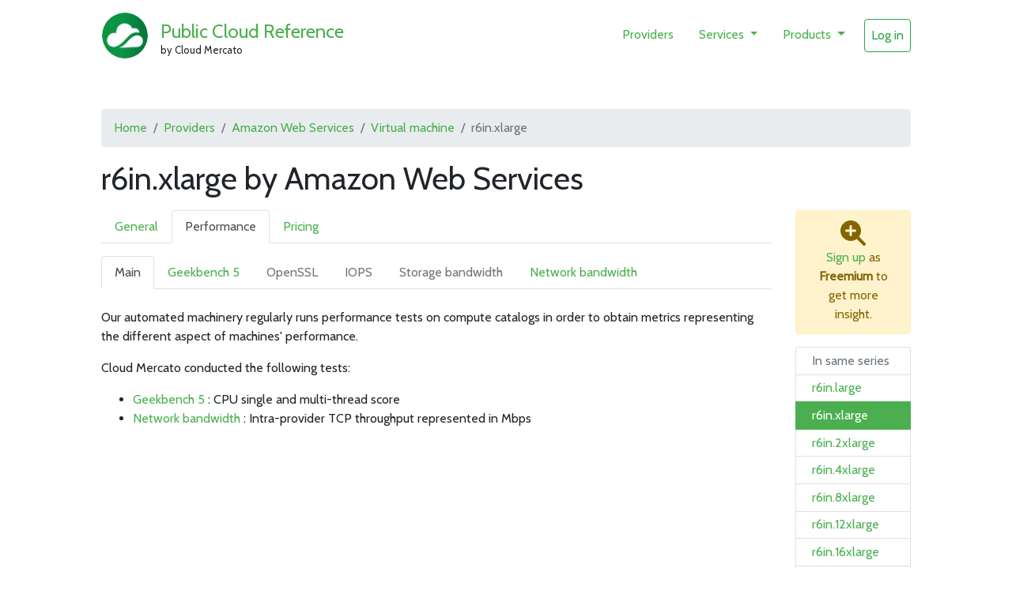

--- FILE ---
content_type: text/html; charset=utf-8
request_url: https://pcr.cloud-mercato.com/providers/aws/flavors/r6in.xlarge/performance
body_size: 3794
content:


<!doctype html>
<html lang="en" class="h-100">
  <head>
    <meta charset="utf-8">
    <meta name="viewport" content="width=device-width, initial-scale=1, shrink-to-fit=no">
    <meta name="author" content="Cloud Mercato">
    <meta name="generator" content="Cloud Transparency Platform">
    <meta name="keywords" content="r6in.xlarge, Memory optimized">
    <meta name="robots" content="index, follow">
    <title>r6in.xlarge&#x27;s performance - Public Cloud Reference</title>

    <meta property="og:title" content="r6in.xlarge&#x27;s performance - Cloud Mercato">
    
    <meta property="og:description" content="Performance of r6in.xlarge by Cloud Mercato">
    
    <meta property="og:url" content="http://pcr.cloud-mercato.com/providers/aws/flavors/r6in.xlarge/performance">
    <link rel="canonical" href="https://pcr.cloud-mercato.com/providers/aws/flavors/r6in.xlarge/performance">
    <meta property="og:type" content="website"/>
    <meta property="og:site_name" content="Public Cloud Reference">
    
    <meta name="og:image" content="http://pcr.cloud-mercato.com/providers/aws/flavors/r6in.xlarge-performance.png">
    

    <meta name="twitter:card" content="summary">
    <meta property="twitter:title" content="r6in.xlarge&#x27;s performance - Cloud Mercato">
    <meta name="twitter:site" content="@cloudmercato">
    
    <meta property="twitter:description" content="Performance of r6in.xlarge by Cloud Mercato">
    
    <meta name="twitter:creator" content="@cloudmercato">
    
    <meta name="twitter:image" content="http://pcr.cloud-mercato.com/providers/aws/flavors/r6in.xlarge-performance.png">
    

    
    <meta name="description" content="Public Cloud Reference" />
    <meta name="keywords" content="cloud, performance, price, green" />
    


    <link rel="pingback" href="/xmlrpc/" />
    <link rel="home" href="/" />


    
    <link href="/static/css/bootstrap.min.css" rel="stylesheet">
    <link href="/static/css/fontawesome.css" rel="stylesheet">
    <link href="/static/css/select2.min.css" rel="stylesheet">
    <link href="/static/css/bootstrap-datepicker3.min.css" rel="stylesheet">
    <link href="/static/css/cm.css" rel="stylesheet">
    <link href="/static/css/cm_v2.css" rel="stylesheet">
    
    
    <script src="/static/js/fontawesome.js"></script>
    

    
    
<link rel="stylesheet" type="text/css" rel="stylesheet" href="/static/css/pcr.css"/>


    
<link rel="apple-touch-icon-precomposed" href="/static/favicon-152.png">

<meta name="msapplication-TileColor" content="#FFFFFF">
<meta name="msapplication-TileImage" content="/static/favicon-144.png">

<meta name="application-name" content="Name">
<meta name="msapplication-tooltip" content="Tooltip">
<meta name="msapplication-config" content="/static/ieconfig.xml">

<link rel="icon" href="/static/favicon-32.png" sizes="32x32">
<link rel="icon" href="/static/favicon-57.png" sizes="57x57">
<link rel="icon" href="/static/favicon-76.png" sizes="76x76">
<link rel="icon" href="/static/favicon-96.png" sizes="96x96">
<link rel="icon" href="/static/favicon-120.png" sizes="120x120">
<link rel="icon" href="/static/favicon-128.png" sizes="128x128">
<link rel="icon" href="/static/favicon-144.png" sizes="144x144">
<link rel="icon" href="/static/favicon-152.png" sizes="152x152">
<link rel="icon" href="/static/favicon-180.png" sizes="180x180">
<link rel="icon" href="/static/favicon-195.png" sizes="195x195">
<link rel="icon" href="/static/favicon-228.png" sizes="228x228">
<link rel="icon" href="/static/smalltile.png" sizes="128x128">
<link rel="icon" href="/static/mediumtile.png" sizes="270x270">
<link rel="icon" href="/static/widetile.png" sizes="558x270">
<link rel="icon" href="/static/largetile.png" sizes="558x558">
<link rel="shortcut icon" sizes="196x196" href="/static/favicon-196.png">
<!--[if IE]><link rel="shortcut icon" type="image/x-icon" href="/static/favicon.ico"/><![endif]-->

  </head>

  <body class="h-100 gradient default right-sidebar ">
    <header>
      <nav class="navbar navbar-expand-md bg-light d-flex">
        <div class="container-fluid">
          <a id="brand" class="text-muted" href="/">
            <img src="/static/img/logo.png">
          </a>
          <div class="flex-grow-1">
	    
<a class="navbar-brand" href="/">Public Cloud Reference</a>
<span class="brand-by">by Cloud Mercato</span>

          </div>
	  
    <div class="" id="navbarCollapse">
      <ul class="navbar-nav">
        <li class="nav-item pl-3"><a class="nav-link" href="/providers">Providers</a></li>

        <li class="nav-item dropdown pl-3">
          <a class="nav-link dropdown-toggle" href="#" id="navbarDropdownMenuLink" role="button" data-toggle="dropdown" aria-haspopup="true" aria-expanded="false">
            Services
          </a>
          <div class="dropdown-menu" aria-labelledby="navbarDropdownMenuLink">
            <a class="dropdown-item" href="/providers/compute-service/">Compute</a>
            <a class="dropdown-item" href="/providers/object-storage/">Object Storage</a>
          </div>
        </li>

        <li class="nav-item dropdown pl-3">
          <a class="nav-link dropdown-toggle" href="#" id="navbarDropdownMenuLink" role="button" data-toggle="dropdown" aria-haspopup="true" aria-expanded="false">
            Products
          </a>
          <div class="dropdown-menu" aria-labelledby="navbarDropdownMenuLink">
            <div class="dropdown-item text-muted text-upper">Compute</div>
            <a class="dropdown-item" href="/providers/virtual-machines">Virtual Machines</a>
            <a class="dropdown-item" href="/providers/bare-metals">Bare Metals</a>
            <div class="dropdown-divider"></div>
            <div class="dropdown-item text-muted text-upper">Storage</div>
            <a class="dropdown-item" href="/providers/volumes">Volumes</a>
          </div>
        </li>

        
	<li class="nav-itemi pl-3"><a class="nav-link btn btn-outline-success" href="https://auth.cloud-mercato.com/login/?next=http://pcr.cloud-mercato.com/providers/aws/flavors/r6in.xlarge/performance">Log in</a></li>
        
      </ul>
    </div>

        </div>
      </nav>
    </header>

    <main role="main" class="flex-shrink-0">
      <div class="container-fluid py-5">
          
<nav aria-label="breadcrumb">
  <ol class="breadcrumb">
      <li class="breadcrumb-item" aria-current="page"><a href="/">Home</a></li>
      <li class="breadcrumb-item" aria-current="page"><a href="/providers">Providers</a></li>
      <li class="breadcrumb-item" aria-current="page"><a href="/providers/aws">Amazon Web Services</a></li>
      <li class="breadcrumb-item" aria-current="page"><a href="/providers/virtual-machines?provider=aws">Virtual machine</a></li>
      <li class="breadcrumb-item active" aria-current="page">r6in.xlarge</li>
  </ol>
</nav>
<h1>r6in.xlarge by Amazon Web Services</h1>

<p></p>




<div class="row">
    <div class="col-md-10">
        <div class="row">

            <div class="col-md-12" data-nosnippet>
                <ul class="nav nav-tabs">
                  <li class="nav-item">
                      <a class="nav-link" href="/providers/aws/flavors/r6in.xlarge">General</a>
                  </li>
                  <li class="nav-item">
                      <a class="nav-link active" href="/providers/aws/flavors/r6in.xlarge/performance">Performance</a>
                  </li>
                  <li class="nav-item">
                      <a class="nav-link" href="/providers/aws/flavors/r6in.xlarge/pricing">Pricing</a>
                  </li>
                </ul>
            </div>

            <div class="col-md-12 py-3">
                <div class="row">
                
<div class="col-sm-12">
<ul class="nav nav-tabs">
  
  <li class="nav-item">
      <a class="nav-link active" href="/providers/aws/flavors/r6in.xlarge/performance">Main</a>
  </li>
  
  <li class="nav-item">
      <a class="nav-link" href="/providers/aws/flavors/r6in.xlarge/performance/geekbench5">Geekbench 5</a>
  </li>
  
  <li class="nav-item">
      <a class="nav-link disabled" href="/providers/aws/flavors/r6in.xlarge/performance/openssl">OpenSSL</a>
  </li>
  
  <li class="nav-item">
      <a class="nav-link disabled" href="/providers/aws/flavors/r6in.xlarge/performance/iops">IOPS</a>
  </li>
  
  <li class="nav-item">
      <a class="nav-link disabled" href="/providers/aws/flavors/r6in.xlarge/performance/storage-bandwidth">Storage bandwidth</a>
  </li>
  
  <li class="nav-item">
      <a class="nav-link" href="/providers/aws/flavors/r6in.xlarge/performance/network-bandwidth">Network bandwidth</a>
  </li>
  
</ul>

<!--

<div class="alert alert-primary" role="alert">
    You may want more performance data ? Just <a href="https://auth.cloud-mercato.com/login/">log in</a> to get more insights.
    <button type="button" class="close" data-dismiss="alert" aria-label="Close">
    </button>
</div>

-->


<br>
<p>Our automated machinery regularly runs performance tests on compute catalogs in order to obtain metrics representing the different aspect of machines' performance.</p>

<p>Cloud Mercato conducted the following tests:</p>

<ul>
    
    <li><a href="/providers/aws/flavors/r6in.xlarge/performance/geekbench5">Geekbench 5</a> : CPU single and multi-thread score</li>
    
    
    
    
    
    <li><a href="/providers/aws/flavors/r6in.xlarge/performance/network-bandwidth">Network bandwidth</a> : Intra-provider TCP throughput represented in Mbps</li>
    
    
</ul>



</div>


                </div>
            </div>
	</div>
    </div>

    <div class="col-md-2" data-nosnippet>
        
        <div class="alert alert-warning">
            <p class="text-center m-0">
              <i class="fa fa-search-plus fa-2x"></i>
              <br>
              <a href="https://auth.cloud-mercato.com/signup/">Sign up</a> as <b>Freemium</b> to get more insight.
            </p>
        </div>
        
        
	<ul class="list-group flavor-list">
	    <li class="list-group-item list-group-item-action disabled">In same series</li>
            
	    <li class="list-group-item list-group-item-action">
		<a href="/providers/aws/flavors/r6in.large/performance">r6in.large</a>
	    </li>
	    
	    <li class="list-group-item list-group-item-action active">
		<a href="/providers/aws/flavors/r6in.xlarge/performance">r6in.xlarge</a>
	    </li>
	    
	    <li class="list-group-item list-group-item-action">
		<a href="/providers/aws/flavors/r6in.2xlarge/performance">r6in.2xlarge</a>
	    </li>
	    
	    <li class="list-group-item list-group-item-action">
		<a href="/providers/aws/flavors/r6in.4xlarge/performance">r6in.4xlarge</a>
	    </li>
	    
	    <li class="list-group-item list-group-item-action">
		<a href="/providers/aws/flavors/r6in.8xlarge/performance">r6in.8xlarge</a>
	    </li>
	    
	    <li class="list-group-item list-group-item-action">
		<a href="/providers/aws/flavors/r6in.12xlarge/performance">r6in.12xlarge</a>
	    </li>
	    
	    <li class="list-group-item list-group-item-action">
		<a href="/providers/aws/flavors/r6in.16xlarge/performance">r6in.16xlarge</a>
	    </li>
	    
	    <li class="list-group-item list-group-item-action">
		<a href="/providers/aws/flavors/r6in.24xlarge/performance">r6in.24xlarge</a>
	    </li>
	    
	    <li class="list-group-item list-group-item-action">
		<a href="/providers/aws/flavors/r6in.32xlarge/performance">r6in.32xlarge</a>
	    </li>
	    
	    <li class="list-group-item list-group-item-action">
		<a href="/providers/aws/flavors/r6in.metal/performance">r6in.metal</a>
	    </li>
	    
	</ul>
        

        
    </div>
</div>

      </div>
    </main>
  </body>
  <footer class="footer mt-auto py-3">
    <div class="container-fluid">
        <hr>
      <div class="row">
        <div class="col-sm-4"> 
          <div class="text-md-left text-center">
            <p>© 2026 Cloud Mercato</p>
            <ul>
                <li class="text-upper">Cloud Transparency Platform</li>
		 
		<li>
		  <a href="https://www.cloud-mercato.com">Home</a>
		  <!--
		  
		  -->
		</li>
		 
		<li>
		  <a href="https://pcr.cloud-mercato.com">Public Cloud Reference</a>
		  <!--
		  
		  -->
		</li>
		 
		<li>
		  <a href="https://projector.cloud-mercato.com">Projector</a>
		  <!--
		  
		  -->
		</li>
		 
		<li>
		  <a href="https://p2p.cloud-mercato.com">Price/Performance Portal</a>
		  <!--
		  
		  <span class="badge badge-secondary">Premium</span>
		  
		  -->
		</li>
		 
		<li>
		  <a href="https://dochub.cloud-mercato.com">DocHub</a>
		  <!--
		  
		  -->
		</li>
		 
		<li>
		  <a href="https://blog.cloud-mercato.com">Blog</a>
		  <!--
		  
		  -->
		</li>
		 
		<li>
		  <a href="https://graphql.cloud-mercato.com">GraphQL API</a>
		  <!--
		  
		  <span class="badge badge-secondary">Premium</span>
		  
		  -->
		</li>
		 
		<li>
		  <a href="https://survey.cloud-mercato.com">Survey</a>
		  <!--
		  
		  -->
		</li>
		 
		<li>
		  <a href="https://news.cloud-mercato.com">NewsBoard</a>
		  <!--
		  
		  -->
		</li>
		 
		<li>
		  <a href="https://observer.cloud-mercato.com">Observer (beta)</a>
		  <!--
		  
		  -->
		</li>
		
            </ul>
          </div>
        </div>
        <div class="col-sm-4"> 
        </div>
        <div class="col-sm-4"> 
            <div class="text-md-right text-center">
            <p class="scroll-to" data-scroll-to-target="body"><a href="#">Back to top</a></p>
              <ul>
              <li class="text-upper"><b>Contact</b></li>
              <li><a href="mailto:contact@cloud-mercato.com">contact@cloud-mercato.com</a></li>
              <li class="text-upper pt-2"><b>Follow us</b></li>
              <li><a href="https://twitter.com/cloudmercato"><i class="mdi mdi-twitter"></i> Our Tweetbot</a></li>
              <li><a href="https://www.linkedin.com/company/38149327/"><i class="mdi mdi-linkedin"></i> Linkedin</a></li>
              </ul>
            </div>
        </div>
      </div>
    </div>
  </footer>

  
  <script src="/static/js/jquery.min.js"></script>
  <script src="/static/js/select2.min.js"></script>
  <script src="/static/js/select2_theme.js"></script>
  <script src="/static/js/popper.min.js"></script>
  <script src="/static/js/bootstrap.min.js"></script>
  
  <script src="/static/hc/highstock.js"></script>
  <script src="/static/hc/highcharts-more.js"></script>
  <script src="/static/hc/timeline.js"></script>
  <script src="/static/hc/annotations.js"></script>
  <script src="/static/hc/heatmap.js"></script>
  <script src="/static/hc/networkgraph.js"></script>

  <script src="/static/js/cb_highcharts.js"></script>
  <script src="/static/js/cm.js"></script>
  
  <script src="https://unpkg.com/konva@7.2.5/konva.min.js"></script>
  <script src="/static/js/cm_canvas.js"></script>
  
  <script src="/static/js/bootstrap-datepicker.min.js"></script>
  <script src="//d3js.org/d3.v3.min.js"></script>
  <script src="//cdnjs.cloudflare.com/ajax/libs/topojson/1.6.9/topojson.min.js"></script>
  <script src="//datamaps.github.io/scripts/0.5.8/datamaps.all.js"></script>
  <script src="/static/js/maps.js"></script>
  

  

  
</html>


--- FILE ---
content_type: application/javascript; charset=utf-8
request_url: https://pcr.cloud-mercato.com/static/js/cm.js
body_size: 2752
content:
humanize_byte = function (size) {
  var units = "GTPEZ";
  var output;
  var output_size;
  for (i in units) {
    var scale = 2**(i*10);
    if (size < scale) break
    output_size = (size / scale).toFixed(2);
    output = output_size + ' ' + units[i] + 'B';
  }
  return output
};
humanize_float = function (size) {
  var units = " KMGTPEZ";
  var output;
  var output_size;
  for (i in units) {
    var scale = 10**(i*3);
    if (size < scale) break
    output_size = (size / scale);
    output = output_size + ' ' + units[i];
  }
  return output
};


$(function () {
  $('[data-toggle="popover"]').popover();
  $('[data-toggle="tooltip"]').tooltip();
  
  $('.auto-submit select').on('change', function (e) {
    e.preventDefault()
    $(this).parentsUntil('form').parent().submit()
  })

  $('input[type=datepicker]').each(function () {
     var target = this;
     $(target).datepicker(this.dataset);
  });

  $('.scroll-to').on('click', function (e) {
    e.preventDefault();
    var to = this.dataset.scrollToTarget ;
    var time = this.dataset.scrollToTime || 2000;
    $([document.documentElement, document.body]).animate({
      scrollTop: $(to).offset().top
    }, time);
  })
  $('.copy-to-clip').on('click', function (e) {
      e.preventDefault();
      var target = this;
      if (this.dataset.target) target = $(this.dataset.target)[0]
      var is_pass = target.type == "password"
      if (is_pass) target.type = "text";

      target.select();
      target.setSelectionRange(0, 99999);
      document.execCommand("copy");

      if (is_pass) target.type = "password";
  });
  $('.put-to-clip').on('click', function (e) {
      e.preventDefault();
      var target = document.createElement("input");
      target = style = "position: absolute; left: -1000px; top: -1000px";
      tempInput.value = this.dataset.value;
      document.body.appendChild(tempInput);

      target.select();
      target.setSelectionRange(0, 99999);
      document.execCommand("copy");

      document.body.removeChild(tempInput);
  });
  $('table.dataframe tbody td').on('mouseenter', function() {
      var $currentTable = $(this).closest('table');
      var $currentRow = $(this).closest('tr');
      var reqCols = location.search.substring(1).split('&').filter(function (i) {
        return i.startsWith('pivot-cols')
      }).length;
      var offset = $currentRow.children('th').length
      var index = $(this).index() - offset;
      //clean
      $currentTable.find('td').removeClass('selected');
      $currentTable.find('tr').removeClass('selected');
      $currentRow.addClass('selected');
      //select column
      $currentTable.find('tr').each(function() {
         $(this).find('td').eq(index).addClass('selected');
      });
  });
});


--- FILE ---
content_type: application/javascript; charset=utf-8
request_url: https://pcr.cloud-mercato.com/static/js/maps.js
body_size: 1513
content:
var maps = []

$(function () {
  $('.map').each(function(i) {
    var map_json = JSON.parse(this.textContent);
    var container_id = this.id+"-container";
    var bubbles = map_json.bubbles;
    var archs = map_json.archs;
    delete map_json.bubbles;
    delete map_json.archs;

    map_json.element = document.getElementById(container_id);
    map_json.setProjection = function(element, options) {
        var projection, path;
        projection = d3.geo.mercator();
        if (options.center) projection = projection.center(options.center);
        if (options.scale) projection = projection.scale(options.scale);
        path = d3.geo.path()
            .projection(projection);
        return {path: path, projection: projection};
    };
    map_json.bubblesConfig.popupTemplate = function(data, options) {
        template = this.popupTemplateFormat;
        return eval('`'+template+'`');
    };
    map_json.arcConfig.popupTemplate = function(data, options) {
        template = this.popupTemplateFormat;
        return eval('`'+template+'`');
    };
    map_json.done = function(datamap) {
        if (datamap.options.zoom) {
            datamap.svg.call(d3.behavior.zoom().on("zoom", redraw));
            function redraw() {
                datamap.svg.selectAll("g").attr("transform", "translate(" + d3.event.translate + ")scale(" + d3.event.scale + ")");
            }
        }
    }
    var map = new Datamap(map_json);
    map.arc(archs);
    map.bubbles(bubbles);
    maps.push(map)
  });
});


--- FILE ---
content_type: application/javascript; charset=utf-8
request_url: https://pcr.cloud-mercato.com/static/hc/highstock.js
body_size: 406253
content:
/*
 Highstock JS v10.1.0 (2022-04-29)

 (c) 2009-2021 Torstein Honsi

 License: www.highcharts.com/license
*/
(function(U,P){"object"===typeof module&&module.exports?(P["default"]=P,module.exports=U.document?P(U):P):"function"===typeof define&&define.amd?define("highcharts/highstock",function(){return P(U)}):(U.Highcharts&&U.Highcharts.error(16,!0),U.Highcharts=P(U))})("undefined"!==typeof window?window:this,function(U){function P(y,a,D,G){y.hasOwnProperty(a)||(y[a]=G.apply(null,D),"function"===typeof CustomEvent&&U.dispatchEvent(new CustomEvent("HighchartsModuleLoaded",{detail:{path:a,module:y[a]}})))}var a=
{};P(a,"Core/Globals.js",[],function(){var a;(function(a){a.SVG_NS="http://www.w3.org/2000/svg";a.product="Highcharts";a.version="10.1.0";a.win="undefined"!==typeof U?U:{};a.doc=a.win.document;a.svg=a.doc&&a.doc.createElementNS&&!!a.doc.createElementNS(a.SVG_NS,"svg").createSVGRect;a.userAgent=a.win.navigator&&a.win.navigator.userAgent||"";a.isChrome=-1!==a.userAgent.indexOf("Chrome");a.isFirefox=-1!==a.userAgent.indexOf("Firefox");a.isMS=/(edge|msie|trident)/i.test(a.userAgent)&&!a.win.opera;a.isSafari=
!a.isChrome&&-1!==a.userAgent.indexOf("Safari");a.isTouchDevice=/(Mobile|Android|Windows Phone)/.test(a.userAgent);a.isWebKit=-1!==a.userAgent.indexOf("AppleWebKit");a.deg2rad=2*Math.PI/360;a.hasBidiBug=a.isFirefox&&4>parseInt(a.userAgent.split("Firefox/")[1],10);a.hasTouch=!!a.win.TouchEvent;a.marginNames=["plotTop","marginRight","marginBottom","plotLeft"];a.noop=function(){};a.supportsPassiveEvents=function(){var y=!1;if(!a.isMS){var r=Object.defineProperty({},"passive",{get:function(){y=!0}});
a.win.addEventListener&&a.win.removeEventListener&&(a.win.addEventListener("testPassive",a.noop,r),a.win.removeEventListener("testPassive",a.noop,r))}return y}();a.charts=[];a.dateFormats={};a.seriesTypes={};a.symbolSizes={};a.chartCount=0})(a||(a={}));"";return a});P(a,"Core/Utilities.js",[a["Core/Globals.js"]],function(a){function y(e,c,h,t){var n=c?"Highcharts error":"Highcharts warning";32===e&&(e=n+": Deprecated member");var F=k(e),K=F?n+" #"+e+": www.highcharts.com/errors/"+e+"/":e.toString();
if("undefined"!==typeof t){var C="";F&&(K+="?");J(t,function(c,e){C+="\n - "+e+": "+c;F&&(K+=encodeURI(e)+"="+encodeURI(c))});K+=C}z(a,"displayError",{chart:h,code:e,message:K,params:t},function(){if(c)throw Error(K);f.console&&-1===y.messages.indexOf(K)&&console.warn(K)});y.messages.push(K)}function D(e,c){var f={};J(e,function(h,n){if(I(e[n],!0)&&!e.nodeType&&c[n])h=D(e[n],c[n]),Object.keys(h).length&&(f[n]=h);else if(I(e[n])||e[n]!==c[n]||n in e&&!(n in c))f[n]=e[n]});return f}function G(e,c){return parseInt(e,
c||10)}function x(e){return"string"===typeof e}function H(e){e=Object.prototype.toString.call(e);return"[object Array]"===e||"[object Array Iterator]"===e}function I(e,c){return!!e&&"object"===typeof e&&(!c||!H(e))}function E(e){return I(e)&&"number"===typeof e.nodeType}function q(e){var c=e&&e.constructor;return!(!I(e,!0)||E(e)||!c||!c.name||"Object"===c.name)}function k(e){return"number"===typeof e&&!isNaN(e)&&Infinity>e&&-Infinity<e}function g(e){return"undefined"!==typeof e&&null!==e}function d(e,
c,f){var h=x(c)&&!g(f),n,F=function(c,f){g(c)?e.setAttribute(f,c):h?(n=e.getAttribute(f))||"class"!==f||(n=e.getAttribute(f+"Name")):e.removeAttribute(f)};x(c)?F(f,c):J(c,F);return n}function b(e,c){var f;e||(e={});for(f in c)e[f]=c[f];return e}function l(){for(var e=arguments,c=e.length,f=0;f<c;f++){var h=e[f];if("undefined"!==typeof h&&null!==h)return h}}function m(e,c){a.isMS&&!a.svg&&c&&g(c.opacity)&&(c.filter="alpha(opacity="+100*c.opacity+")");b(e.style,c)}function A(e){return Math.pow(10,Math.floor(Math.log(e)/
Math.LN10))}function L(e,c){return 1E14<e?e:parseFloat(e.toPrecision(c||14))}function B(e,c,h){var F=a.getStyle||B;if("width"===c)return c=Math.min(e.offsetWidth,e.scrollWidth),h=e.getBoundingClientRect&&e.getBoundingClientRect().width,h<c&&h>=c-1&&(c=Math.floor(h)),Math.max(0,c-(F(e,"padding-left",!0)||0)-(F(e,"padding-right",!0)||0));if("height"===c)return Math.max(0,Math.min(e.offsetHeight,e.scrollHeight)-(F(e,"padding-top",!0)||0)-(F(e,"padding-bottom",!0)||0));f.getComputedStyle||y(27,!0);if(e=
f.getComputedStyle(e,void 0)){var n=e.getPropertyValue(c);l(h,"opacity"!==c)&&(n=G(n))}return n}function J(e,c,f){for(var h in e)Object.hasOwnProperty.call(e,h)&&c.call(f||e[h],e[h],h,e)}function M(e,c,f){function h(c,f){var N=e.removeEventListener||a.removeEventListenerPolyfill;N&&N.call(e,c,f,!1)}function n(f){var N;if(e.nodeName){if(c){var n={};n[c]=!0}else n=f;J(n,function(c,e){if(f[e])for(N=f[e].length;N--;)h(e,f[e][N].fn)})}}var F="function"===typeof e&&e.prototype||e;if(Object.hasOwnProperty.call(F,
"hcEvents")){var K=F.hcEvents;c?(F=K[c]||[],f?(K[c]=F.filter(function(c){return f!==c.fn}),h(c,f)):(n(K),K[c]=[])):(n(K),delete F.hcEvents)}}function z(e,c,f,h){f=f||{};if(p.createEvent&&(e.dispatchEvent||e.fireEvent&&e!==a)){var n=p.createEvent("Events");n.initEvent(c,!0,!0);f=b(n,f);e.dispatchEvent?e.dispatchEvent(f):e.fireEvent(c,f)}else if(e.hcEvents){f.target||b(f,{preventDefault:function(){f.defaultPrevented=!0},target:e,type:c});n=[];for(var F=e,K=!1;F.hcEvents;)Object.hasOwnProperty.call(F,
"hcEvents")&&F.hcEvents[c]&&(n.length&&(K=!0),n.unshift.apply(n,F.hcEvents[c])),F=Object.getPrototypeOf(F);K&&n.sort(function(c,e){return c.order-e.order});n.forEach(function(c){!1===c.fn.call(e,f)&&f.preventDefault()})}h&&!f.defaultPrevented&&h.call(e,f)}var w=a.charts,p=a.doc,f=a.win;(y||(y={})).messages=[];Math.easeInOutSine=function(e){return-.5*(Math.cos(Math.PI*e)-1)};var v=Array.prototype.find?function(e,c){return e.find(c)}:function(e,c){var f,h=e.length;for(f=0;f<h;f++)if(c(e[f],f))return e[f]};
J({map:"map",each:"forEach",grep:"filter",reduce:"reduce",some:"some"},function(e,c){a[c]=function(f){var h;y(32,!1,void 0,(h={},h["Highcharts."+c]="use Array."+e,h));return Array.prototype[e].apply(f,[].slice.call(arguments,1))}});var h,t=function(){var e=Math.random().toString(36).substring(2,9)+"-",c=0;return function(){return"highcharts-"+(h?"":e)+c++}}();f.jQuery&&(f.jQuery.fn.highcharts=function(){var e=[].slice.call(arguments);if(this[0])return e[0]?(new (a[x(e[0])?e.shift():"Chart"])(this[0],
e[0],e[1]),this):w[d(this[0],"data-highcharts-chart")]});v={addEvent:function(e,c,f,h){void 0===h&&(h={});var n="function"===typeof e&&e.prototype||e;Object.hasOwnProperty.call(n,"hcEvents")||(n.hcEvents={});n=n.hcEvents;a.Point&&e instanceof a.Point&&e.series&&e.series.chart&&(e.series.chart.runTrackerClick=!0);var t=e.addEventListener||a.addEventListenerPolyfill;t&&t.call(e,c,f,a.supportsPassiveEvents?{passive:void 0===h.passive?-1!==c.indexOf("touch"):h.passive,capture:!1}:!1);n[c]||(n[c]=[]);
n[c].push({fn:f,order:"number"===typeof h.order?h.order:Infinity});n[c].sort(function(c,e){return c.order-e.order});return function(){M(e,c,f)}},arrayMax:function(e){for(var c=e.length,f=e[0];c--;)e[c]>f&&(f=e[c]);return f},arrayMin:function(e){for(var c=e.length,f=e[0];c--;)e[c]<f&&(f=e[c]);return f},attr:d,clamp:function(e,c,f){return e>c?e<f?e:f:c},cleanRecursively:D,clearTimeout:function(e){g(e)&&clearTimeout(e)},correctFloat:L,createElement:function(e,c,f,h,n){e=p.createElement(e);c&&b(e,c);
n&&m(e,{padding:"0",border:"none",margin:"0"});f&&m(e,f);h&&h.appendChild(e);return e},css:m,defined:g,destroyObjectProperties:function(e,c){J(e,function(f,h){f&&f!==c&&f.destroy&&f.destroy();delete e[h]})},discardElement:function(e){e&&e.parentElement&&e.parentElement.removeChild(e)},erase:function(e,c){for(var f=e.length;f--;)if(e[f]===c){e.splice(f,1);break}},error:y,extend:b,extendClass:function(e,c){var f=function(){};f.prototype=new e;b(f.prototype,c);return f},find:v,fireEvent:z,getMagnitude:A,
getNestedProperty:function(e,c){for(e=e.split(".");e.length&&g(c);){var h=e.shift();if("undefined"===typeof h||"__proto__"===h)return;c=c[h];if(!g(c)||"function"===typeof c||"number"===typeof c.nodeType||c===f)return}return c},getStyle:B,inArray:function(e,c,f){y(32,!1,void 0,{"Highcharts.inArray":"use Array.indexOf"});return c.indexOf(e,f)},isArray:H,isClass:q,isDOMElement:E,isFunction:function(e){return"function"===typeof e},isNumber:k,isObject:I,isString:x,keys:function(e){y(32,!1,void 0,{"Highcharts.keys":"use Object.keys"});
return Object.keys(e)},merge:function(){var e,c=arguments,f={},h=function(c,e){"object"!==typeof c&&(c={});J(e,function(f,N){"__proto__"!==N&&"constructor"!==N&&(!I(f,!0)||q(f)||E(f)?c[N]=e[N]:c[N]=h(c[N]||{},f))});return c};!0===c[0]&&(f=c[1],c=Array.prototype.slice.call(c,2));var n=c.length;for(e=0;e<n;e++)f=h(f,c[e]);return f},normalizeTickInterval:function(e,c,f,h,n){var t=e;f=l(f,A(e));var K=e/f;c||(c=n?[1,1.2,1.5,2,2.5,3,4,5,6,8,10]:[1,2,2.5,5,10],!1===h&&(1===f?c=c.filter(function(c){return 0===
c%1}):.1>=f&&(c=[1/f])));for(h=0;h<c.length&&!(t=c[h],n&&t*f>=e||!n&&K<=(c[h]+(c[h+1]||c[h]))/2);h++);return t=L(t*f,-Math.round(Math.log(.001)/Math.LN10))},objectEach:J,offset:function(e){var c=p.documentElement;e=e.parentElement||e.parentNode?e.getBoundingClientRect():{top:0,left:0,width:0,height:0};return{top:e.top+(f.pageYOffset||c.scrollTop)-(c.clientTop||0),left:e.left+(f.pageXOffset||c.scrollLeft)-(c.clientLeft||0),width:e.width,height:e.height}},pad:function(e,c,f){return Array((c||2)+1-String(e).replace("-",
"").length).join(f||"0")+e},pick:l,pInt:G,relativeLength:function(e,c,f){return/%$/.test(e)?c*parseFloat(e)/100+(f||0):parseFloat(e)},removeEvent:M,splat:function(e){return H(e)?e:[e]},stableSort:function(e,c){var f=e.length,h,n;for(n=0;n<f;n++)e[n].safeI=n;e.sort(function(e,f){h=c(e,f);return 0===h?e.safeI-f.safeI:h});for(n=0;n<f;n++)delete e[n].safeI},syncTimeout:function(e,c,f){if(0<c)return setTimeout(e,c,f);e.call(0,f);return-1},timeUnits:{millisecond:1,second:1E3,minute:6E4,hour:36E5,day:864E5,
week:6048E5,month:24192E5,year:314496E5},uniqueKey:t,useSerialIds:function(e){return h=l(e,h)},wrap:function(e,c,f){var h=e[c];e[c]=function(){var c=Array.prototype.slice.call(arguments),e=arguments,K=this;K.proceed=function(){h.apply(K,arguments.length?arguments:e)};c.unshift(h);c=f.apply(this,c);K.proceed=null;return c}}};"";return v});P(a,"Core/Chart/ChartDefaults.js",[],function(){return{alignThresholds:!1,panning:{enabled:!1,type:"x"},styledMode:!1,borderRadius:0,colorCount:10,allowMutatingData:!0,
defaultSeriesType:"line",ignoreHiddenSeries:!0,spacing:[10,10,15,10],resetZoomButton:{theme:{zIndex:6},position:{align:"right",x:-10,y:10}},zoomBySingleTouch:!1,width:null,height:null,borderColor:"#335cad",backgroundColor:"#ffffff",plotBorderColor:"#cccccc"}});P(a,"Core/Color/Color.js",[a["Core/Globals.js"],a["Core/Utilities.js"]],function(a,r){var y=r.isNumber,G=r.merge,x=r.pInt;r=function(){function r(y){this.rgba=[NaN,NaN,NaN,NaN];this.input=y;var E=a.Color;if(E&&E!==r)return new E(y);if(!(this instanceof
r))return new r(y);this.init(y)}r.parse=function(a){return a?new r(a):r.None};r.prototype.init=function(a){var E;if("object"===typeof a&&"undefined"!==typeof a.stops)this.stops=a.stops.map(function(d){return new r(d[1])});else if("string"===typeof a){this.input=a=r.names[a.toLowerCase()]||a;if("#"===a.charAt(0)){var q=a.length;var k=parseInt(a.substr(1),16);7===q?E=[(k&16711680)>>16,(k&65280)>>8,k&255,1]:4===q&&(E=[(k&3840)>>4|(k&3840)>>8,(k&240)>>4|k&240,(k&15)<<4|k&15,1])}if(!E)for(k=r.parsers.length;k--&&
!E;){var g=r.parsers[k];(q=g.regex.exec(a))&&(E=g.parse(q))}}E&&(this.rgba=E)};r.prototype.get=function(a){var E=this.input,q=this.rgba;if("object"===typeof E&&"undefined"!==typeof this.stops){var k=G(E);k.stops=[].slice.call(k.stops);this.stops.forEach(function(g,d){k.stops[d]=[k.stops[d][0],g.get(a)]});return k}return q&&y(q[0])?"rgb"===a||!a&&1===q[3]?"rgb("+q[0]+","+q[1]+","+q[2]+")":"a"===a?""+q[3]:"rgba("+q.join(",")+")":E};r.prototype.brighten=function(a){var E=this.rgba;if(this.stops)this.stops.forEach(function(k){k.brighten(a)});
else if(y(a)&&0!==a)for(var q=0;3>q;q++)E[q]+=x(255*a),0>E[q]&&(E[q]=0),255<E[q]&&(E[q]=255);return this};r.prototype.setOpacity=function(a){this.rgba[3]=a;return this};r.prototype.tweenTo=function(a,E){var q=this.rgba,k=a.rgba;if(!y(q[0])||!y(k[0]))return a.input||"none";a=1!==k[3]||1!==q[3];return(a?"rgba(":"rgb(")+Math.round(k[0]+(q[0]-k[0])*(1-E))+","+Math.round(k[1]+(q[1]-k[1])*(1-E))+","+Math.round(k[2]+(q[2]-k[2])*(1-E))+(a?","+(k[3]+(q[3]-k[3])*(1-E)):"")+")"};r.names={white:"#ffffff",black:"#000000"};
r.parsers=[{regex:/rgba\(\s*([0-9]{1,3})\s*,\s*([0-9]{1,3})\s*,\s*([0-9]{1,3})\s*,\s*([0-9]?(?:\.[0-9]+)?)\s*\)/,parse:function(a){return[x(a[1]),x(a[2]),x(a[3]),parseFloat(a[4],10)]}},{regex:/rgb\(\s*([0-9]{1,3})\s*,\s*([0-9]{1,3})\s*,\s*([0-9]{1,3})\s*\)/,parse:function(a){return[x(a[1]),x(a[2]),x(a[3]),1]}}];r.None=new r("");return r}();"";return r});P(a,"Core/Color/Palettes.js",[],function(){return{colors:"#7cb5ec #434348 #90ed7d #f7a35c #8085e9 #f15c80 #e4d354 #2b908f #f45b5b #91e8e1".split(" ")}});
P(a,"Core/Time.js",[a["Core/Globals.js"],a["Core/Utilities.js"]],function(a,r){var y=a.win,G=r.defined,x=r.error,H=r.extend,I=r.isObject,E=r.merge,q=r.objectEach,k=r.pad,g=r.pick,d=r.splat,b=r.timeUnits,l=a.isSafari&&y.Intl&&y.Intl.DateTimeFormat.prototype.formatRange,m=a.isSafari&&y.Intl&&!y.Intl.DateTimeFormat.prototype.formatRange;r=function(){function A(b){this.options={};this.variableTimezone=this.useUTC=!1;this.Date=y.Date;this.getTimezoneOffset=this.timezoneOffsetFunction();this.update(b)}
A.prototype.get=function(b,d){if(this.variableTimezone||this.timezoneOffset){var L=d.getTime(),g=L-this.getTimezoneOffset(d);d.setTime(g);b=d["getUTC"+b]();d.setTime(L);return b}return this.useUTC?d["getUTC"+b]():d["get"+b]()};A.prototype.set=function(b,d,g){if(this.variableTimezone||this.timezoneOffset){if("Milliseconds"===b||"Seconds"===b||"Minutes"===b&&0===this.getTimezoneOffset(d)%36E5)return d["setUTC"+b](g);var L=this.getTimezoneOffset(d);L=d.getTime()-L;d.setTime(L);d["setUTC"+b](g);b=this.getTimezoneOffset(d);
L=d.getTime()+b;return d.setTime(L)}return this.useUTC||l&&"FullYear"===b?d["setUTC"+b](g):d["set"+b](g)};A.prototype.update=function(b){var d=g(b&&b.useUTC,!0);this.options=b=E(!0,this.options||{},b);this.Date=b.Date||y.Date||Date;this.timezoneOffset=(this.useUTC=d)&&b.timezoneOffset;this.getTimezoneOffset=this.timezoneOffsetFunction();this.variableTimezone=d&&!(!b.getTimezoneOffset&&!b.timezone)};A.prototype.makeTime=function(b,d,l,A,z,w){if(this.useUTC){var p=this.Date.UTC.apply(0,arguments);var f=
this.getTimezoneOffset(p);p+=f;var v=this.getTimezoneOffset(p);f!==v?p+=v-f:f-36E5!==this.getTimezoneOffset(p-36E5)||m||(p-=36E5)}else p=(new this.Date(b,d,g(l,1),g(A,0),g(z,0),g(w,0))).getTime();return p};A.prototype.timezoneOffsetFunction=function(){var b=this,d=this.options,g=d.getTimezoneOffset,l=d.moment||y.moment;if(!this.useUTC)return function(b){return 6E4*(new Date(b.toString())).getTimezoneOffset()};if(d.timezone){if(l)return function(b){return 6E4*-l.tz(b,d.timezone).utcOffset()};x(25)}return this.useUTC&&
g?function(b){return 6E4*g(b.valueOf())}:function(){return 6E4*(b.timezoneOffset||0)}};A.prototype.dateFormat=function(b,d,l){if(!G(d)||isNaN(d))return a.defaultOptions.lang&&a.defaultOptions.lang.invalidDate||"";b=g(b,"%Y-%m-%d %H:%M:%S");var m=this,z=new this.Date(d),w=this.get("Hours",z),p=this.get("Day",z),f=this.get("Date",z),v=this.get("Month",z),h=this.get("FullYear",z),t=a.defaultOptions.lang,e=t&&t.weekdays,c=t&&t.shortWeekdays;z=H({a:c?c[p]:e[p].substr(0,3),A:e[p],d:k(f),e:k(f,2," "),w:p,
b:t.shortMonths[v],B:t.months[v],m:k(v+1),o:v+1,y:h.toString().substr(2,2),Y:h,H:k(w),k:w,I:k(w%12||12),l:w%12||12,M:k(this.get("Minutes",z)),p:12>w?"AM":"PM",P:12>w?"am":"pm",S:k(z.getSeconds()),L:k(Math.floor(d%1E3),3)},a.dateFormats);q(z,function(c,e){for(;-1!==b.indexOf("%"+e);)b=b.replace("%"+e,"function"===typeof c?c.call(m,d):c)});return l?b.substr(0,1).toUpperCase()+b.substr(1):b};A.prototype.resolveDTLFormat=function(b){return I(b,!0)?b:(b=d(b),{main:b[0],from:b[1],to:b[2]})};A.prototype.getTimeTicks=
function(d,l,m,A){var z=this,w=[],p={},f=new z.Date(l),v=d.unitRange,h=d.count||1,t;A=g(A,1);if(G(l)){z.set("Milliseconds",f,v>=b.second?0:h*Math.floor(z.get("Milliseconds",f)/h));v>=b.second&&z.set("Seconds",f,v>=b.minute?0:h*Math.floor(z.get("Seconds",f)/h));v>=b.minute&&z.set("Minutes",f,v>=b.hour?0:h*Math.floor(z.get("Minutes",f)/h));v>=b.hour&&z.set("Hours",f,v>=b.day?0:h*Math.floor(z.get("Hours",f)/h));v>=b.day&&z.set("Date",f,v>=b.month?1:Math.max(1,h*Math.floor(z.get("Date",f)/h)));if(v>=
b.month){z.set("Month",f,v>=b.year?0:h*Math.floor(z.get("Month",f)/h));var e=z.get("FullYear",f)}v>=b.year&&z.set("FullYear",f,e-e%h);v===b.week&&(e=z.get("Day",f),z.set("Date",f,z.get("Date",f)-e+A+(e<A?-7:0)));e=z.get("FullYear",f);A=z.get("Month",f);var c=z.get("Date",f),F=z.get("Hours",f);l=f.getTime();!z.variableTimezone&&z.useUTC||!G(m)||(t=m-l>4*b.month||z.getTimezoneOffset(l)!==z.getTimezoneOffset(m));l=f.getTime();for(f=1;l<m;)w.push(l),l=v===b.year?z.makeTime(e+f*h,0):v===b.month?z.makeTime(e,
A+f*h):!t||v!==b.day&&v!==b.week?t&&v===b.hour&&1<h?z.makeTime(e,A,c,F+f*h):l+v*h:z.makeTime(e,A,c+f*h*(v===b.day?1:7)),f++;w.push(l);v<=b.hour&&1E4>w.length&&w.forEach(function(c){0===c%18E5&&"000000000"===z.dateFormat("%H%M%S%L",c)&&(p[c]="day")})}w.info=H(d,{higherRanks:p,totalRange:v*h});return w};A.prototype.getDateFormat=function(d,l,g,m){var z=this.dateFormat("%m-%d %H:%M:%S.%L",l),w={millisecond:15,second:12,minute:9,hour:6,day:3},p="millisecond";for(f in b){if(d===b.week&&+this.dateFormat("%w",
l)===g&&"00:00:00.000"===z.substr(6)){var f="week";break}if(b[f]>d){f=p;break}if(w[f]&&z.substr(w[f])!=="01-01 00:00:00.000".substr(w[f]))break;"week"!==f&&(p=f)}if(f)var v=this.resolveDTLFormat(m[f]).main;return v};return A}();"";return r});P(a,"Core/DefaultOptions.js",[a["Core/Chart/ChartDefaults.js"],a["Core/Color/Color.js"],a["Core/Globals.js"],a["Core/Color/Palettes.js"],a["Core/Time.js"],a["Core/Utilities.js"]],function(a,r,D,G,x,H){r=r.parse;var y=H.merge,E={colors:G.colors,symbols:["circle",
"diamond","square","triangle","triangle-down"],lang:{loading:"Loading...",months:"January February March April May June July August September October November December".split(" "),shortMonths:"Jan Feb Mar Apr May Jun Jul Aug Sep Oct Nov Dec".split(" "),weekdays:"Sunday Monday Tuesday Wednesday Thursday Friday Saturday".split(" "),decimalPoint:".",numericSymbols:"kMGTPE".split(""),resetZoom:"Reset zoom",resetZoomTitle:"Reset zoom level 1:1",thousandsSep:" "},global:{},time:{Date:void 0,getTimezoneOffset:void 0,
timezone:void 0,timezoneOffset:0,useUTC:!0},chart:a,title:{text:"Chart title",align:"center",margin:15,widthAdjust:-44},subtitle:{text:"",align:"center",widthAdjust:-44},caption:{margin:15,text:"",align:"left",verticalAlign:"bottom"},plotOptions:{},labels:{style:{position:"absolute",color:"#333333"}},legend:{enabled:!0,align:"center",alignColumns:!0,className:"highcharts-no-tooltip",layout:"horizontal",labelFormatter:function(){return this.name},borderColor:"#999999",borderRadius:0,navigation:{activeColor:"#003399",
inactiveColor:"#cccccc"},itemStyle:{color:"#333333",cursor:"pointer",fontSize:"12px",fontWeight:"bold",textOverflow:"ellipsis"},itemHoverStyle:{color:"#000000"},itemHiddenStyle:{color:"#cccccc"},shadow:!1,itemCheckboxStyle:{position:"absolute",width:"13px",height:"13px"},squareSymbol:!0,symbolPadding:5,verticalAlign:"bottom",x:0,y:0,title:{style:{fontWeight:"bold"}}},loading:{labelStyle:{fontWeight:"bold",position:"relative",top:"45%"},style:{position:"absolute",backgroundColor:"#ffffff",opacity:.5,
textAlign:"center"}},tooltip:{enabled:!0,animation:D.svg,borderRadius:3,dateTimeLabelFormats:{millisecond:"%A, %b %e, %H:%M:%S.%L",second:"%A, %b %e, %H:%M:%S",minute:"%A, %b %e, %H:%M",hour:"%A, %b %e, %H:%M",day:"%A, %b %e, %Y",week:"Week from %A, %b %e, %Y",month:"%B %Y",year:"%Y"},footerFormat:"",headerShape:"callout",hideDelay:500,padding:8,shape:"callout",shared:!1,snap:D.isTouchDevice?25:10,headerFormat:'<span style="font-size: 10px">{point.key}</span><br/>',pointFormat:'<span style="color:{point.color}">\u25cf</span> {series.name}: <b>{point.y}</b><br/>',
backgroundColor:r("#f7f7f7").setOpacity(.85).get(),borderWidth:1,shadow:!0,stickOnContact:!1,style:{color:"#333333",cursor:"default",fontSize:"12px",whiteSpace:"nowrap"},useHTML:!1},credits:{enabled:!0,href:"https://www.highcharts.com?credits",position:{align:"right",x:-10,verticalAlign:"bottom",y:-5},style:{cursor:"pointer",color:"#999999",fontSize:"9px"},text:"Highcharts.com"}};E.chart.styledMode=!1;"";var q=new x(y(E.global,E.time));a={defaultOptions:E,defaultTime:q,getOptions:function(){return E},
setOptions:function(k){y(!0,E,k);if(k.time||k.global)D.time?D.time.update(y(E.global,E.time,k.global,k.time)):D.time=q;return E}};"";return a});P(a,"Core/Animation/Fx.js",[a["Core/Color/Color.js"],a["Core/Globals.js"],a["Core/Utilities.js"]],function(a,r,D){var y=a.parse,x=r.win,H=D.isNumber,I=D.objectEach;return function(){function a(a,k,g){this.pos=NaN;this.options=k;this.elem=a;this.prop=g}a.prototype.dSetter=function(){var a=this.paths,k=a&&a[0];a=a&&a[1];var g=this.now||0,d=[];if(1!==g&&k&&a)if(k.length===
a.length&&1>g)for(var b=0;b<a.length;b++){for(var l=k[b],m=a[b],A=[],L=0;L<m.length;L++){var B=l[L],J=m[L];H(B)&&H(J)&&("A"!==m[0]||4!==L&&5!==L)?A[L]=B+g*(J-B):A[L]=J}d.push(A)}else d=a;else d=this.toD||[];this.elem.attr("d",d,void 0,!0)};a.prototype.update=function(){var a=this.elem,k=this.prop,g=this.now,d=this.options.step;if(this[k+"Setter"])this[k+"Setter"]();else a.attr?a.element&&a.attr(k,g,null,!0):a.style[k]=g+this.unit;d&&d.call(a,g,this)};a.prototype.run=function(q,k,g){var d=this,b=d.options,
l=function(b){return l.stopped?!1:d.step(b)},m=x.requestAnimationFrame||function(b){setTimeout(b,13)},A=function(){for(var b=0;b<a.timers.length;b++)a.timers[b]()||a.timers.splice(b--,1);a.timers.length&&m(A)};q!==k||this.elem["forceAnimate:"+this.prop]?(this.startTime=+new Date,this.start=q,this.end=k,this.unit=g,this.now=this.start,this.pos=0,l.elem=this.elem,l.prop=this.prop,l()&&1===a.timers.push(l)&&m(A)):(delete b.curAnim[this.prop],b.complete&&0===Object.keys(b.curAnim).length&&b.complete.call(this.elem))};
a.prototype.step=function(a){var k=+new Date,g=this.options,d=this.elem,b=g.complete,l=g.duration,m=g.curAnim;if(d.attr&&!d.element)a=!1;else if(a||k>=l+this.startTime){this.now=this.end;this.pos=1;this.update();var A=m[this.prop]=!0;I(m,function(b){!0!==b&&(A=!1)});A&&b&&b.call(d);a=!1}else this.pos=g.easing((k-this.startTime)/l),this.now=this.start+(this.end-this.start)*this.pos,this.update(),a=!0;return a};a.prototype.initPath=function(a,k,g){function d(b,w){for(;b.length<M;){var p=b[0],f=w[M-
b.length];f&&"M"===p[0]&&(b[0]="C"===f[0]?["C",p[1],p[2],p[1],p[2],p[1],p[2]]:["L",p[1],p[2]]);b.unshift(p);A&&(p=b.pop(),b.push(b[b.length-1],p))}}function b(b,w){for(;b.length<M;)if(w=b[Math.floor(b.length/L)-1].slice(),"C"===w[0]&&(w[1]=w[5],w[2]=w[6]),A){var p=b[Math.floor(b.length/L)].slice();b.splice(b.length/2,0,w,p)}else b.push(w)}var l=a.startX,m=a.endX;g=g.slice();var A=a.isArea,L=A?2:1;k=k&&k.slice();if(!k)return[g,g];if(l&&m&&m.length){for(a=0;a<l.length;a++)if(l[a]===m[0]){var B=a;break}else if(l[0]===
m[m.length-l.length+a]){B=a;var J=!0;break}else if(l[l.length-1]===m[m.length-l.length+a]){B=l.length-a;break}"undefined"===typeof B&&(k=[])}if(k.length&&H(B)){var M=g.length+B*L;J?(d(k,g),b(g,k)):(d(g,k),b(k,g))}return[k,g]};a.prototype.fillSetter=function(){a.prototype.strokeSetter.apply(this,arguments)};a.prototype.strokeSetter=function(){this.elem.attr(this.prop,y(this.start).tweenTo(y(this.end),this.pos),void 0,!0)};a.timers=[];return a}()});P(a,"Core/Animation/AnimationUtilities.js",[a["Core/Animation/Fx.js"],
a["Core/Utilities.js"]],function(a,r){function y(b){return q(b)?k({duration:500,defer:0},b):{duration:b?500:0,defer:0}}function G(b,d){for(var l=a.timers.length;l--;)a.timers[l].elem!==b||d&&d!==a.timers[l].prop||(a.timers[l].stopped=!0)}var x=r.defined,H=r.getStyle,I=r.isArray,E=r.isNumber,q=r.isObject,k=r.merge,g=r.objectEach,d=r.pick;return{animate:function(b,d,m){var l,L="",B,J;if(!q(m)){var M=arguments;m={duration:M[2],easing:M[3],complete:M[4]}}E(m.duration)||(m.duration=400);m.easing="function"===
typeof m.easing?m.easing:Math[m.easing]||Math.easeInOutSine;m.curAnim=k(d);g(d,function(g,w){G(b,w);J=new a(b,m,w);B=void 0;"d"===w&&I(d.d)?(J.paths=J.initPath(b,b.pathArray,d.d),J.toD=d.d,l=0,B=1):b.attr?l=b.attr(w):(l=parseFloat(H(b,w))||0,"opacity"!==w&&(L="px"));B||(B=g);"string"===typeof B&&B.match("px")&&(B=B.replace(/px/g,""));J.run(l,B,L)})},animObject:y,getDeferredAnimation:function(b,d,g){var l=y(d),m=0,k=0;(g?[g]:b.series).forEach(function(b){b=y(b.options.animation);m=d&&x(d.defer)?l.defer:
Math.max(m,b.duration+b.defer);k=Math.min(l.duration,b.duration)});b.renderer.forExport&&(m=0);return{defer:Math.max(0,m-k),duration:Math.min(m,k)}},setAnimation:function(b,l){l.renderer.globalAnimation=d(b,l.options.chart.animation,!0)},stop:G}});P(a,"Core/Renderer/HTML/AST.js",[a["Core/Globals.js"],a["Core/Utilities.js"]],function(a,r){var y=a.SVG_NS,G=r.attr,x=r.createElement,H=r.css,I=r.error,E=r.isFunction,q=r.isString,k=r.objectEach,g=r.splat,d=(r=a.win.trustedTypes)&&E(r.createPolicy)&&r.createPolicy("highcharts",
{createHTML:function(b){return b}}),b=d?d.createHTML(""):"";try{var l=!!(new DOMParser).parseFromString(b,"text/html")}catch(m){l=!1}E=function(){function m(b){this.nodes="string"===typeof b?this.parseMarkup(b):b}m.filterUserAttributes=function(b){k(b,function(d,l){var g=!0;-1===m.allowedAttributes.indexOf(l)&&(g=!1);-1!==["background","dynsrc","href","lowsrc","src"].indexOf(l)&&(g=q(d)&&m.allowedReferences.some(function(b){return 0===d.indexOf(b)}));g||(I(33,!1,void 0,{"Invalid attribute in config":""+
l}),delete b[l])});return b};m.parseStyle=function(b){return b.split(";").reduce(function(b,d){d=d.split(":").map(function(b){return b.trim()});var l=d.shift();l&&d.length&&(b[l.replace(/-([a-z])/g,function(b){return b[1].toUpperCase()})]=d.join(":"));return b},{})};m.setElementHTML=function(b,d){b.innerHTML=m.emptyHTML;d&&(new m(d)).addToDOM(b)};m.prototype.addToDOM=function(b){function d(b,l){var A;g(b).forEach(function(b){var w=b.tagName,p=b.textContent?a.doc.createTextNode(b.textContent):void 0,
f=m.bypassHTMLFiltering;if(w)if("#text"===w)var v=p;else if(-1!==m.allowedTags.indexOf(w)||f){w=a.doc.createElementNS("svg"===w?y:l.namespaceURI||y,w);var h=b.attributes||{};k(b,function(f,e){"tagName"!==e&&"attributes"!==e&&"children"!==e&&"style"!==e&&"textContent"!==e&&(h[e]=f)});G(w,f?h:m.filterUserAttributes(h));b.style&&H(w,b.style);p&&w.appendChild(p);d(b.children||[],w);v=w}else I(33,!1,void 0,{"Invalid tagName in config":w});v&&l.appendChild(v);A=v});return A}return d(this.nodes,b)};m.prototype.parseMarkup=
function(b){var g=[];b=b.trim().replace(/ style="/g,' data-style="');if(l)b=(new DOMParser).parseFromString(d?d.createHTML(b):b,"text/html");else{var A=x("div");A.innerHTML=b;b={body:A}}var k=function(b,d){var w=b.nodeName.toLowerCase(),p={tagName:w};"#text"===w&&(p.textContent=b.textContent||"");if(w=b.attributes){var f={};[].forEach.call(w,function(h){"data-style"===h.name?p.style=m.parseStyle(h.value):f[h.name]=h.value});p.attributes=f}if(b.childNodes.length){var v=[];[].forEach.call(b.childNodes,
function(f){k(f,v)});v.length&&(p.children=v)}d.push(p)};[].forEach.call(b.body.childNodes,function(b){return k(b,g)});return g};m.allowedAttributes="aria-controls aria-describedby aria-expanded aria-haspopup aria-hidden aria-label aria-labelledby aria-live aria-pressed aria-readonly aria-roledescription aria-selected class clip-path color colspan cx cy d dx dy disabled fill height href id in markerHeight markerWidth offset opacity orient padding paddingLeft paddingRight patternUnits r refX refY role scope slope src startOffset stdDeviation stroke stroke-linecap stroke-width style tableValues result rowspan summary target tabindex text-align textAnchor textLength title type valign width x x1 x2 y y1 y2 zIndex".split(" ");
m.allowedReferences="https:// http:// mailto: / ../ ./ #".split(" ");m.allowedTags="a abbr b br button caption circle clipPath code dd defs div dl dt em feComponentTransfer feFuncA feFuncB feFuncG feFuncR feGaussianBlur feOffset feMerge feMergeNode filter h1 h2 h3 h4 h5 h6 hr i img li linearGradient marker ol p path pattern pre rect small span stop strong style sub sup svg table text thead tbody tspan td th tr u ul #text".split(" ");m.emptyHTML=b;m.bypassHTMLFiltering=!1;return m}();"";return E});
P(a,"Core/FormatUtilities.js",[a["Core/DefaultOptions.js"],a["Core/Utilities.js"]],function(a,r){function y(k,g,d,b){k=+k||0;g=+g;var l=G.lang,m=(k.toString().split(".")[1]||"").split("e")[0].length,A=k.toString().split("e"),a=g;if(-1===g)g=Math.min(m,20);else if(!I(g))g=2;else if(g&&A[1]&&0>A[1]){var B=g+ +A[1];0<=B?(A[0]=(+A[0]).toExponential(B).split("e")[0],g=B):(A[0]=A[0].split(".")[0]||0,k=20>g?(A[0]*Math.pow(10,A[1])).toFixed(g):0,A[1]=0)}B=(Math.abs(A[1]?A[0]:k)+Math.pow(10,-Math.max(g,m)-
1)).toFixed(g);m=String(q(B));var J=3<m.length?m.length%3:0;d=E(d,l.decimalPoint);b=E(b,l.thousandsSep);k=(0>k?"-":"")+(J?m.substr(0,J)+b:"");k=0>+A[1]&&!a?"0":k+m.substr(J).replace(/(\d{3})(?=\d)/g,"$1"+b);g&&(k+=d+B.slice(-g));A[1]&&0!==+k&&(k+="e"+A[1]);return k}var G=a.defaultOptions,x=a.defaultTime,H=r.getNestedProperty,I=r.isNumber,E=r.pick,q=r.pInt;return{dateFormat:function(k,g,d){return x.dateFormat(k,g,d)},format:function(k,g,d){var b="{",l=!1,m=/f$/,A=/\.([0-9])/,a=G.lang,B=d&&d.time||
x;d=d&&d.numberFormatter||y;for(var J=[];k;){var M=k.indexOf(b);if(-1===M)break;var z=k.slice(0,M);if(l){z=z.split(":");b=H(z.shift()||"",g);if(z.length&&"number"===typeof b)if(z=z.join(":"),m.test(z)){var w=parseInt((z.match(A)||["","-1"])[1],10);null!==b&&(b=d(b,w,a.decimalPoint,-1<z.indexOf(",")?a.thousandsSep:""))}else b=B.dateFormat(z,b);J.push(b)}else J.push(z);k=k.slice(M+1);b=(l=!l)?"}":"{"}J.push(k);return J.join("")},numberFormat:y}});P(a,"Core/Renderer/RendererUtilities.js",[a["Core/Utilities.js"]],
function(a){var y=a.clamp,D=a.pick,G=a.stableSort,x;(function(a){function r(a,q,k){var g=a,d=g.reducedLen||q,b=function(b,d){return(d.rank||0)-(b.rank||0)},l=function(b,d){return b.target-d.target},m,A=!0,L=[],B=0;for(m=a.length;m--;)B+=a[m].size;if(B>d){G(a,b);for(B=m=0;B<=d;)B+=a[m].size,m++;L=a.splice(m-1,a.length)}G(a,l);for(a=a.map(function(b){return{size:b.size,targets:[b.target],align:D(b.align,.5)}});A;){for(m=a.length;m--;)d=a[m],b=(Math.min.apply(0,d.targets)+Math.max.apply(0,d.targets))/
2,d.pos=y(b-d.size*d.align,0,q-d.size);m=a.length;for(A=!1;m--;)0<m&&a[m-1].pos+a[m-1].size>a[m].pos&&(a[m-1].size+=a[m].size,a[m-1].targets=a[m-1].targets.concat(a[m].targets),a[m-1].align=.5,a[m-1].pos+a[m-1].size>q&&(a[m-1].pos=q-a[m-1].size),a.splice(m,1),A=!0)}g.push.apply(g,L);m=0;a.some(function(b){var d=0;return(b.targets||[]).some(function(){g[m].pos=b.pos+d;if("undefined"!==typeof k&&Math.abs(g[m].pos-g[m].target)>k)return g.slice(0,m+1).forEach(function(b){return delete b.pos}),g.reducedLen=
(g.reducedLen||q)-.1*q,g.reducedLen>.1*q&&r(g,q,k),!0;d+=g[m].size;m++;return!1})});G(g,l);return g}a.distribute=r})(x||(x={}));return x});P(a,"Core/Renderer/SVG/SVGElement.js",[a["Core/Animation/AnimationUtilities.js"],a["Core/Renderer/HTML/AST.js"],a["Core/Color/Color.js"],a["Core/Globals.js"],a["Core/Utilities.js"]],function(a,r,D,G,x){var y=a.animate,I=a.animObject,E=a.stop,q=G.deg2rad,k=G.doc,g=G.noop,d=G.svg,b=G.SVG_NS,l=G.win,m=x.addEvent,A=x.attr,L=x.createElement,B=x.css,J=x.defined,M=x.erase,
z=x.extend,w=x.fireEvent,p=x.isArray,f=x.isFunction,v=x.isNumber,h=x.isString,t=x.merge,e=x.objectEach,c=x.pick,F=x.pInt,C=x.syncTimeout,n=x.uniqueKey;a=function(){function u(){this.element=void 0;this.onEvents={};this.opacity=1;this.renderer=void 0;this.SVG_NS=b;this.symbolCustomAttribs="x y width height r start end innerR anchorX anchorY rounded".split(" ")}u.prototype._defaultGetter=function(e){e=c(this[e+"Value"],this[e],this.element?this.element.getAttribute(e):null,0);/^[\-0-9\.]+$/.test(e)&&
(e=parseFloat(e));return e};u.prototype._defaultSetter=function(c,e,f){f.setAttribute(e,c)};u.prototype.add=function(c){var e=this.renderer,f=this.element;c&&(this.parentGroup=c);this.parentInverted=c&&c.inverted;"undefined"!==typeof this.textStr&&"text"===this.element.nodeName&&e.buildText(this);this.added=!0;if(!c||c.handleZ||this.zIndex)var h=this.zIndexSetter();h||(c?c.element:e.box).appendChild(f);if(this.onAdd)this.onAdd();return this};u.prototype.addClass=function(c,e){var f=e?"":this.attr("class")||
"";c=(c||"").split(/ /g).reduce(function(c,e){-1===f.indexOf(e)&&c.push(e);return c},f?[f]:[]).join(" ");c!==f&&this.attr("class",c);return this};u.prototype.afterSetters=function(){this.doTransform&&(this.updateTransform(),this.doTransform=!1)};u.prototype.align=function(e,f,N){var n={},b=this.renderer,K=b.alignedObjects,t,u,Q;if(e){if(this.alignOptions=e,this.alignByTranslate=f,!N||h(N))this.alignTo=t=N||"renderer",M(K,this),K.push(this),N=void 0}else e=this.alignOptions,f=this.alignByTranslate,
t=this.alignTo;N=c(N,b[t],"scrollablePlotBox"===t?b.plotBox:void 0,b);t=e.align;var p=e.verticalAlign;b=(N.x||0)+(e.x||0);K=(N.y||0)+(e.y||0);"right"===t?u=1:"center"===t&&(u=2);u&&(b+=(N.width-(e.width||0))/u);n[f?"translateX":"x"]=Math.round(b);"bottom"===p?Q=1:"middle"===p&&(Q=2);Q&&(K+=(N.height-(e.height||0))/Q);n[f?"translateY":"y"]=Math.round(K);this[this.placed?"animate":"attr"](n);this.placed=!0;this.alignAttr=n;return this};u.prototype.alignSetter=function(c){var e={left:"start",center:"middle",
right:"end"};e[c]&&(this.alignValue=c,this.element.setAttribute("text-anchor",e[c]))};u.prototype.animate=function(f,h,N){var n=this,b=I(c(h,this.renderer.globalAnimation,!0));h=b.defer;c(k.hidden,k.msHidden,k.webkitHidden,!1)&&(b.duration=0);0!==b.duration?(N&&(b.complete=N),C(function(){n.element&&y(n,f,b)},h)):(this.attr(f,void 0,N||b.complete),e(f,function(c,e){b.step&&b.step.call(this,c,{prop:e,pos:1,elem:this})},this));return this};u.prototype.applyTextOutline=function(c){var e=this.element;
-1!==c.indexOf("contrast")&&(c=c.replace(/contrast/g,this.renderer.getContrast(e.style.fill)));var f=c.split(" ");c=f[f.length-1];if((f=f[0])&&"none"!==f&&G.svg){this.fakeTS=!0;this.ySetter=this.xSetter;f=f.replace(/(^[\d\.]+)(.*?)$/g,function(c,e,f){return 2*Number(e)+f});this.removeTextOutline();var h=k.createElementNS(b,"tspan");A(h,{"class":"highcharts-text-outline",fill:c,stroke:c,"stroke-width":f,"stroke-linejoin":"round"});[].forEach.call(e.childNodes,function(c){var e=c.cloneNode(!0);e.removeAttribute&&
["fill","stroke","stroke-width","stroke"].forEach(function(c){return e.removeAttribute(c)});h.appendChild(e)});var n=k.createElementNS(b,"tspan");n.textContent="\u200b";["x","y"].forEach(function(c){var f=e.getAttribute(c);f&&n.setAttribute(c,f)});h.appendChild(n);e.insertBefore(h,e.firstChild)}};u.prototype.attr=function(c,f,h,n){var N=this.element,b=this.symbolCustomAttribs,O,t=this,K,u;if("string"===typeof c&&"undefined"!==typeof f){var p=c;c={};c[p]=f}"string"===typeof c?t=(this[c+"Getter"]||
this._defaultGetter).call(this,c,N):(e(c,function(e,f){K=!1;n||E(this,f);this.symbolName&&-1!==b.indexOf(f)&&(O||(this.symbolAttr(c),O=!0),K=!0);!this.rotation||"x"!==f&&"y"!==f||(this.doTransform=!0);K||(u=this[f+"Setter"]||this._defaultSetter,u.call(this,e,f,N),!this.styledMode&&this.shadows&&/^(width|height|visibility|x|y|d|transform|cx|cy|r)$/.test(f)&&this.updateShadows(f,e,u))},this),this.afterSetters());h&&h.call(this);return t};u.prototype.clip=function(c){return this.attr("clip-path",c?"url("+
this.renderer.url+"#"+c.id+")":"none")};u.prototype.crisp=function(c,e){e=e||c.strokeWidth||0;var f=Math.round(e)%2/2;c.x=Math.floor(c.x||this.x||0)+f;c.y=Math.floor(c.y||this.y||0)+f;c.width=Math.floor((c.width||this.width||0)-2*f);c.height=Math.floor((c.height||this.height||0)-2*f);J(c.strokeWidth)&&(c.strokeWidth=e);return c};u.prototype.complexColor=function(c,f,h){var N=this.renderer,b,K,u,v,Q,F,d,C,l,g,a=[],m;w(this.renderer,"complexColor",{args:arguments},function(){c.radialGradient?K="radialGradient":
c.linearGradient&&(K="linearGradient");if(K){u=c[K];Q=N.gradients;F=c.stops;l=h.radialReference;p(u)&&(c[K]=u={x1:u[0],y1:u[1],x2:u[2],y2:u[3],gradientUnits:"userSpaceOnUse"});"radialGradient"===K&&l&&!J(u.gradientUnits)&&(v=u,u=t(u,N.getRadialAttr(l,v),{gradientUnits:"userSpaceOnUse"}));e(u,function(c,e){"id"!==e&&a.push(e,c)});e(F,function(c){a.push(c)});a=a.join(",");if(Q[a])g=Q[a].attr("id");else{u.id=g=n();var O=Q[a]=N.createElement(K).attr(u).add(N.defs);O.radAttr=v;O.stops=[];F.forEach(function(c){0===
c[1].indexOf("rgba")?(b=D.parse(c[1]),d=b.get("rgb"),C=b.get("a")):(d=c[1],C=1);c=N.createElement("stop").attr({offset:c[0],"stop-color":d,"stop-opacity":C}).add(O);O.stops.push(c)})}m="url("+N.url+"#"+g+")";h.setAttribute(f,m);h.gradient=a;c.toString=function(){return m}}})};u.prototype.css=function(c){var f=this.styles,h={},n=this.element,b=!f;c.color&&(c.fill=c.color);f&&e(c,function(c,e){f&&f[e]!==c&&(h[e]=c,b=!0)});if(b){f&&(c=z(f,h));if(null===c.width||"auto"===c.width)delete this.textWidth;
else if("text"===n.nodeName.toLowerCase()&&c.width)var u=this.textWidth=F(c.width);this.styles=c;u&&!d&&this.renderer.forExport&&delete c.width;var K=t(c);n.namespaceURI===this.SVG_NS&&["textOutline","textOverflow","width"].forEach(function(c){return K&&delete K[c]});B(n,K);this.added&&("text"===this.element.nodeName&&this.renderer.buildText(this),c.textOutline&&this.applyTextOutline(c.textOutline))}return this};u.prototype.dashstyleSetter=function(e){var f=this["stroke-width"];"inherit"===f&&(f=
1);if(e=e&&e.toLowerCase()){var h=e.replace("shortdashdotdot","3,1,1,1,1,1,").replace("shortdashdot","3,1,1,1").replace("shortdot","1,1,").replace("shortdash","3,1,").replace("longdash","8,3,").replace(/dot/g,"1,3,").replace("dash","4,3,").replace(/,$/,"").split(",");for(e=h.length;e--;)h[e]=""+F(h[e])*c(f,NaN);e=h.join(",").replace(/NaN/g,"none");this.element.setAttribute("stroke-dasharray",e)}};u.prototype.destroy=function(){var c=this,f=c.element||{},h=c.renderer,n=f.ownerSVGElement,b=h.isSVG&&
"SPAN"===f.nodeName&&c.parentGroup||void 0;f.onclick=f.onmouseout=f.onmouseover=f.onmousemove=f.point=null;E(c);if(c.clipPath&&n){var t=c.clipPath;[].forEach.call(n.querySelectorAll("[clip-path],[CLIP-PATH]"),function(c){-1<c.getAttribute("clip-path").indexOf(t.element.id)&&c.removeAttribute("clip-path")});c.clipPath=t.destroy()}if(c.stops){for(n=0;n<c.stops.length;n++)c.stops[n].destroy();c.stops.length=0;c.stops=void 0}c.safeRemoveChild(f);for(h.styledMode||c.destroyShadows();b&&b.div&&0===b.div.childNodes.length;)f=
b.parentGroup,c.safeRemoveChild(b.div),delete b.div,b=f;c.alignTo&&M(h.alignedObjects,c);e(c,function(e,f){c[f]&&c[f].parentGroup===c&&c[f].destroy&&c[f].destroy();delete c[f]})};u.prototype.destroyShadows=function(){(this.shadows||[]).forEach(function(c){this.safeRemoveChild(c)},this);this.shadows=void 0};u.prototype.destroyTextPath=function(c,e){var f=c.getElementsByTagName("text")[0];if(f){if(f.removeAttribute("dx"),f.removeAttribute("dy"),e.element.setAttribute("id",""),this.textPathWrapper&&
f.getElementsByTagName("textPath").length){for(c=this.textPathWrapper.element.childNodes;c.length;)f.appendChild(c[0]);f.removeChild(this.textPathWrapper.element)}}else if(c.getAttribute("dx")||c.getAttribute("dy"))c.removeAttribute("dx"),c.removeAttribute("dy");this.textPathWrapper&&(this.textPathWrapper=this.textPathWrapper.destroy())};u.prototype.dSetter=function(c,e,f){p(c)&&("string"===typeof c[0]&&(c=this.renderer.pathToSegments(c)),this.pathArray=c,c=c.reduce(function(c,e,f){return e&&e.join?
(f?c+" ":"")+e.join(" "):(e||"").toString()},""));/(NaN| {2}|^$)/.test(c)&&(c="M 0 0");this[e]!==c&&(f.setAttribute(e,c),this[e]=c)};u.prototype.fadeOut=function(e){var f=this;f.animate({opacity:0},{duration:c(e,150),complete:function(){f.attr({y:-9999}).hide()}})};u.prototype.fillSetter=function(c,e,f){"string"===typeof c?f.setAttribute(e,c):c&&this.complexColor(c,e,f)};u.prototype.getBBox=function(e,h){var n=this.alignValue,b=this.element,t=this.renderer,p=this.styles,v=this.textStr,F=t.cache,Q=
t.cacheKeys,d=b.namespaceURI===this.SVG_NS;h=c(h,this.rotation,0);var C=t.styledMode?b&&u.prototype.getStyle.call(b,"font-size"):p&&p.fontSize,K;if(J(v)){var w=v.toString();-1===w.indexOf("<")&&(w=w.replace(/[0-9]/g,"0"));w+=["",h,C,this.textWidth,n,p&&p.textOverflow,p&&p.fontWeight].join()}w&&!e&&(K=F[w]);if(!K){if(d||t.forExport){try{var l=this.fakeTS&&function(c){var e=b.querySelector(".highcharts-text-outline");e&&B(e,{display:c})};f(l)&&l("none");K=b.getBBox?z({},b.getBBox()):{width:b.offsetWidth,
height:b.offsetHeight};f(l)&&l("")}catch(ea){""}if(!K||0>K.width)K={x:0,y:0,width:0,height:0}}else K=this.htmlGetBBox();if(t.isSVG&&(t=K.width,e=K.height,d&&(K.height=e={"11px,17":14,"13px,20":16}[(C||"")+","+Math.round(e)]||e),h)){d=Number(b.getAttribute("y")||0)-K.y;n={right:1,center:.5}[n||0]||0;p=h*q;C=(h-90)*q;var g=t*Math.cos(p);h=t*Math.sin(p);l=Math.cos(C);p=Math.sin(C);t=K.x+n*(t-g)+d*l;C=t+g;l=C-e*l;g=l-g;d=K.y+d-n*h+d*p;n=d+h;e=n-e*p;h=e-h;K.x=Math.min(t,C,l,g);K.y=Math.min(d,n,e,h);K.width=
Math.max(t,C,l,g)-K.x;K.height=Math.max(d,n,e,h)-K.y}if(w&&(""===v||0<K.height)){for(;250<Q.length;)delete F[Q.shift()];F[w]||Q.push(w);F[w]=K}}return K};u.prototype.getStyle=function(c){return l.getComputedStyle(this.element||this,"").getPropertyValue(c)};u.prototype.hasClass=function(c){return-1!==(""+this.attr("class")).split(" ").indexOf(c)};u.prototype.hide=function(){return this.attr({visibility:"hidden"})};u.prototype.htmlGetBBox=function(){return{height:0,width:0,x:0,y:0}};u.prototype.init=
function(c,e){this.element="span"===e?L(e):k.createElementNS(this.SVG_NS,e);this.renderer=c;w(this,"afterInit")};u.prototype.invert=function(c){this.inverted=c;this.updateTransform();return this};u.prototype.on=function(c,e){var f=this.onEvents;if(f[c])f[c]();f[c]=m(this.element,c,e);return this};u.prototype.opacitySetter=function(c,e,f){this.opacity=c=Number(Number(c).toFixed(3));f.setAttribute(e,c)};u.prototype.removeClass=function(c){return this.attr("class",(""+this.attr("class")).replace(h(c)?
new RegExp("(^| )"+c+"( |$)"):c," ").replace(/ +/g," ").trim())};u.prototype.removeTextOutline=function(){var c=this.element.querySelector("tspan.highcharts-text-outline");c&&this.safeRemoveChild(c)};u.prototype.safeRemoveChild=function(c){var e=c.parentNode;e&&e.removeChild(c)};u.prototype.setRadialReference=function(c){var e=this.element.gradient&&this.renderer.gradients[this.element.gradient];this.element.radialReference=c;e&&e.radAttr&&e.animate(this.renderer.getRadialAttr(c,e.radAttr));return this};
u.prototype.setTextPath=function(c,f){var h=this.element,b=this.text?this.text.element:h,u={textAnchor:"text-anchor"},p=!1,F=this.textPathWrapper,d=!F;f=t(!0,{enabled:!0,attributes:{dy:-5,startOffset:"50%",textAnchor:"middle"}},f);var Q=r.filterUserAttributes(f.attributes);if(c&&f&&f.enabled){F&&null===F.element.parentNode?(d=!0,F=F.destroy()):F&&this.removeTextOutline.call(F.parentGroup);this.options&&this.options.padding&&(Q.dx=-this.options.padding);F||(this.textPathWrapper=F=this.renderer.createElement("textPath"),
p=!0);var C=F.element;(f=c.element.getAttribute("id"))||c.element.setAttribute("id",f=n());if(d)for(b.setAttribute("y",0),v(Q.dx)&&b.setAttribute("x",-Q.dx),c=[].slice.call(b.childNodes),d=0;d<c.length;d++){var w=c[d];w.nodeType!==l.Node.TEXT_NODE&&"tspan"!==w.nodeName||C.appendChild(w)}p&&F&&F.add({element:b});C.setAttributeNS("http://www.w3.org/1999/xlink","href",this.renderer.url+"#"+f);J(Q.dy)&&(C.parentNode.setAttribute("dy",Q.dy),delete Q.dy);J(Q.dx)&&(C.parentNode.setAttribute("dx",Q.dx),delete Q.dx);
e(Q,function(c,e){C.setAttribute(u[e]||e,c)});h.removeAttribute("transform");this.removeTextOutline.call(F);this.text&&!this.renderer.styledMode&&this.attr({fill:"none","stroke-width":0});this.applyTextOutline=this.updateTransform=g}else F&&(delete this.updateTransform,delete this.applyTextOutline,this.destroyTextPath(h,c),this.updateTransform(),this.options&&this.options.rotation&&this.applyTextOutline(this.options.style.textOutline));return this};u.prototype.shadow=function(c,f,h){var n=[],b=this.element,
N=this.oldShadowOptions,t={color:"#000000",offsetX:this.parentInverted?-1:1,offsetY:this.parentInverted?-1:1,opacity:.15,width:3},u=!1,p;!0===c?p=t:"object"===typeof c&&(p=z(t,c));p&&(p&&N&&e(p,function(c,e){c!==N[e]&&(u=!0)}),u&&this.destroyShadows(),this.oldShadowOptions=p);if(!p)this.destroyShadows();else if(!this.shadows){var F=p.opacity/p.width;var v=this.parentInverted?"translate("+p.offsetY+", "+p.offsetX+")":"translate("+p.offsetX+", "+p.offsetY+")";for(t=1;t<=p.width;t++){var d=b.cloneNode(!1);
var C=2*p.width+1-2*t;A(d,{stroke:c.color||"#000000","stroke-opacity":F*t,"stroke-width":C,transform:v,fill:"none"});d.setAttribute("class",(d.getAttribute("class")||"")+" highcharts-shadow");h&&(A(d,"height",Math.max(A(d,"height")-C,0)),d.cutHeight=C);f?f.element.appendChild(d):b.parentNode&&b.parentNode.insertBefore(d,b);n.push(d)}this.shadows=n}return this};u.prototype.show=function(c){void 0===c&&(c=!0);return this.attr({visibility:c?"inherit":"visible"})};u.prototype.strokeSetter=function(c,
e,f){this[e]=c;this.stroke&&this["stroke-width"]?(u.prototype.fillSetter.call(this,this.stroke,"stroke",f),f.setAttribute("stroke-width",this["stroke-width"]),this.hasStroke=!0):"stroke-width"===e&&0===c&&this.hasStroke?(f.removeAttribute("stroke"),this.hasStroke=!1):this.renderer.styledMode&&this["stroke-width"]&&(f.setAttribute("stroke-width",this["stroke-width"]),this.hasStroke=!0)};u.prototype.strokeWidth=function(){if(!this.renderer.styledMode)return this["stroke-width"]||0;var c=this.getStyle("stroke-width"),
e=0;if(c.indexOf("px")===c.length-2)e=F(c);else if(""!==c){var f=k.createElementNS(b,"rect");A(f,{width:c,"stroke-width":0});this.element.parentNode.appendChild(f);e=f.getBBox().width;f.parentNode.removeChild(f)}return e};u.prototype.symbolAttr=function(e){var f=this;"x y r start end width height innerR anchorX anchorY clockwise".split(" ").forEach(function(h){f[h]=c(e[h],f[h])});f.attr({d:f.renderer.symbols[f.symbolName](f.x,f.y,f.width,f.height,f)})};u.prototype.textSetter=function(c){c!==this.textStr&&
(delete this.textPxLength,this.textStr=c,this.added&&this.renderer.buildText(this))};u.prototype.titleSetter=function(e){var f=this.element,h=f.getElementsByTagName("title")[0]||k.createElementNS(this.SVG_NS,"title");f.insertBefore?f.insertBefore(h,f.firstChild):f.appendChild(h);h.textContent=String(c(e,"")).replace(/<[^>]*>/g,"").replace(/&lt;/g,"<").replace(/&gt;/g,">")};u.prototype.toFront=function(){var c=this.element;c.parentNode.appendChild(c);return this};u.prototype.translate=function(c,e){return this.attr({translateX:c,
translateY:e})};u.prototype.updateShadows=function(c,e,f){var h=this.shadows;if(h)for(var n=h.length;n--;)f.call(h[n],"height"===c?Math.max(e-(h[n].cutHeight||0),0):"d"===c?this.d:e,c,h[n])};u.prototype.updateTransform=function(){var e=this.scaleX,f=this.scaleY,h=this.inverted,n=this.rotation,b=this.matrix,t=this.element,u=this.translateX||0,p=this.translateY||0;h&&(u+=this.width,p+=this.height);u=["translate("+u+","+p+")"];J(b)&&u.push("matrix("+b.join(",")+")");h?u.push("rotate(90) scale(-1,1)"):
n&&u.push("rotate("+n+" "+c(this.rotationOriginX,t.getAttribute("x"),0)+" "+c(this.rotationOriginY,t.getAttribute("y")||0)+")");(J(e)||J(f))&&u.push("scale("+c(e,1)+" "+c(f,1)+")");u.length&&t.setAttribute("transform",u.join(" "))};u.prototype.visibilitySetter=function(c,e,f){"inherit"===c?f.removeAttribute(e):this[e]!==c&&f.setAttribute(e,c);this[e]=c};u.prototype.xGetter=function(c){"circle"===this.element.nodeName&&("x"===c?c="cx":"y"===c&&(c="cy"));return this._defaultGetter(c)};u.prototype.zIndexSetter=
function(c,e){var f=this.renderer,h=this.parentGroup,n=(h||f).element||f.box,b=this.element;f=n===f.box;var t=!1;var u=this.added;var p;J(c)?(b.setAttribute("data-z-index",c),c=+c,this[e]===c&&(u=!1)):J(this[e])&&b.removeAttribute("data-z-index");this[e]=c;if(u){(c=this.zIndex)&&h&&(h.handleZ=!0);e=n.childNodes;for(p=e.length-1;0<=p&&!t;p--){h=e[p];u=h.getAttribute("data-z-index");var d=!J(u);if(h!==b)if(0>c&&d&&!f&&!p)n.insertBefore(b,e[p]),t=!0;else if(F(u)<=c||d&&(!J(c)||0<=c))n.insertBefore(b,
e[p+1]||null),t=!0}t||(n.insertBefore(b,e[f?3:0]||null),t=!0)}return t};return u}();a.prototype["stroke-widthSetter"]=a.prototype.strokeSetter;a.prototype.yGetter=a.prototype.xGetter;a.prototype.matrixSetter=a.prototype.rotationOriginXSetter=a.prototype.rotationOriginYSetter=a.prototype.rotationSetter=a.prototype.scaleXSetter=a.prototype.scaleYSetter=a.prototype.translateXSetter=a.prototype.translateYSetter=a.prototype.verticalAlignSetter=function(c,e){this[e]=c;this.doTransform=!0};"";return a});
P(a,"Core/Renderer/RendererRegistry.js",[a["Core/Globals.js"]],function(a){var y;(function(y){y.rendererTypes={};var r;y.getRendererType=function(a){void 0===a&&(a=r);return y.rendererTypes[a]||y.rendererTypes[r]};y.registerRendererType=function(x,D,I){y.rendererTypes[x]=D;if(!r||I)r=x,a.Renderer=D}})(y||(y={}));return y});P(a,"Core/Renderer/SVG/SVGLabel.js",[a["Core/Renderer/SVG/SVGElement.js"],a["Core/Utilities.js"]],function(a,r){var y=this&&this.__extends||function(){var a=function(g,d){a=Object.setPrototypeOf||
{__proto__:[]}instanceof Array&&function(b,d){b.__proto__=d}||function(b,d){for(var a in d)d.hasOwnProperty(a)&&(b[a]=d[a])};return a(g,d)};return function(g,d){function b(){this.constructor=g}a(g,d);g.prototype=null===d?Object.create(d):(b.prototype=d.prototype,new b)}}(),G=r.defined,x=r.extend,H=r.isNumber,I=r.merge,E=r.pick,q=r.removeEvent;return function(k){function g(d,b,a,m,A,L,B,J,M,z){var w=k.call(this)||this;w.paddingLeftSetter=w.paddingSetter;w.paddingRightSetter=w.paddingSetter;w.init(d,
"g");w.textStr=b;w.x=a;w.y=m;w.anchorX=L;w.anchorY=B;w.baseline=M;w.className=z;w.addClass("button"===z?"highcharts-no-tooltip":"highcharts-label");z&&w.addClass("highcharts-"+z);w.text=d.text(void 0,0,0,J).attr({zIndex:1});var p;"string"===typeof A&&((p=/^url\((.*?)\)$/.test(A))||w.renderer.symbols[A])&&(w.symbolKey=A);w.bBox=g.emptyBBox;w.padding=3;w.baselineOffset=0;w.needsBox=d.styledMode||p;w.deferredAttr={};w.alignFactor=0;return w}y(g,k);g.prototype.alignSetter=function(d){d={left:0,center:.5,
right:1}[d];d!==this.alignFactor&&(this.alignFactor=d,this.bBox&&H(this.xSetting)&&this.attr({x:this.xSetting}))};g.prototype.anchorXSetter=function(d,b){this.anchorX=d;this.boxAttr(b,Math.round(d)-this.getCrispAdjust()-this.xSetting)};g.prototype.anchorYSetter=function(d,b){this.anchorY=d;this.boxAttr(b,d-this.ySetting)};g.prototype.boxAttr=function(d,b){this.box?this.box.attr(d,b):this.deferredAttr[d]=b};g.prototype.css=function(d){if(d){var b={};d=I(d);g.textProps.forEach(function(a){"undefined"!==
typeof d[a]&&(b[a]=d[a],delete d[a])});this.text.css(b);var l="width"in b;"fontSize"in b||"fontWeight"in b?this.updateTextPadding():l&&this.updateBoxSize()}return a.prototype.css.call(this,d)};g.prototype.destroy=function(){q(this.element,"mouseenter");q(this.element,"mouseleave");this.text&&this.text.destroy();this.box&&(this.box=this.box.destroy());a.prototype.destroy.call(this)};g.prototype.fillSetter=function(d,b){d&&(this.needsBox=!0);this.fill=d;this.boxAttr(b,d)};g.prototype.getBBox=function(){this.textStr&&
0===this.bBox.width&&0===this.bBox.height&&this.updateBoxSize();var d=this.padding,b=E(this.paddingLeft,d);return{width:this.width,height:this.height,x:this.bBox.x-b,y:this.bBox.y-d}};g.prototype.getCrispAdjust=function(){return this.renderer.styledMode&&this.box?this.box.strokeWidth()%2/2:(this["stroke-width"]?parseInt(this["stroke-width"],10):0)%2/2};g.prototype.heightSetter=function(d){this.heightSetting=d};g.prototype.onAdd=function(){var d=this.textStr;this.text.add(this);this.attr({text:G(d)?
d:"",x:this.x,y:this.y});this.box&&G(this.anchorX)&&this.attr({anchorX:this.anchorX,anchorY:this.anchorY})};g.prototype.paddingSetter=function(d,b){H(d)?d!==this[b]&&(this[b]=d,this.updateTextPadding()):this[b]=void 0};g.prototype.rSetter=function(d,b){this.boxAttr(b,d)};g.prototype.shadow=function(d){d&&!this.renderer.styledMode&&(this.updateBoxSize(),this.box&&this.box.shadow(d));return this};g.prototype.strokeSetter=function(d,b){this.stroke=d;this.boxAttr(b,d)};g.prototype["stroke-widthSetter"]=
function(d,b){d&&(this.needsBox=!0);this["stroke-width"]=d;this.boxAttr(b,d)};g.prototype["text-alignSetter"]=function(d){this.textAlign=d};g.prototype.textSetter=function(d){"undefined"!==typeof d&&this.text.attr({text:d});this.updateTextPadding()};g.prototype.updateBoxSize=function(){var d=this.text.element.style,b={},a=this.padding,m=this.bBox=H(this.widthSetting)&&H(this.heightSetting)&&!this.textAlign||!G(this.text.textStr)?g.emptyBBox:this.text.getBBox();this.width=this.getPaddedWidth();this.height=
(this.heightSetting||m.height||0)+2*a;d=this.renderer.fontMetrics(d&&d.fontSize,this.text);this.baselineOffset=a+Math.min((this.text.firstLineMetrics||d).b,m.height||Infinity);this.heightSetting&&(this.baselineOffset+=(this.heightSetting-d.h)/2);this.needsBox&&(this.box||(a=this.box=this.symbolKey?this.renderer.symbol(this.symbolKey):this.renderer.rect(),a.addClass(("button"===this.className?"":"highcharts-label-box")+(this.className?" highcharts-"+this.className+"-box":"")),a.add(this)),a=this.getCrispAdjust(),
b.x=a,b.y=(this.baseline?-this.baselineOffset:0)+a,b.width=Math.round(this.width),b.height=Math.round(this.height),this.box.attr(x(b,this.deferredAttr)),this.deferredAttr={})};g.prototype.updateTextPadding=function(){var d=this.text;this.updateBoxSize();var b=this.baseline?0:this.baselineOffset,a=E(this.paddingLeft,this.padding);G(this.widthSetting)&&this.bBox&&("center"===this.textAlign||"right"===this.textAlign)&&(a+={center:.5,right:1}[this.textAlign]*(this.widthSetting-this.bBox.width));if(a!==
d.x||b!==d.y)d.attr("x",a),d.hasBoxWidthChanged&&(this.bBox=d.getBBox(!0)),"undefined"!==typeof b&&d.attr("y",b);d.x=a;d.y=b};g.prototype.widthSetter=function(d){this.widthSetting=H(d)?d:void 0};g.prototype.getPaddedWidth=function(){var d=this.padding,b=E(this.paddingLeft,d);d=E(this.paddingRight,d);return(this.widthSetting||this.bBox.width||0)+b+d};g.prototype.xSetter=function(d){this.x=d;this.alignFactor&&(d-=this.alignFactor*this.getPaddedWidth(),this["forceAnimate:x"]=!0);this.xSetting=Math.round(d);
this.attr("translateX",this.xSetting)};g.prototype.ySetter=function(d){this.ySetting=this.y=Math.round(d);this.attr("translateY",this.ySetting)};g.emptyBBox={width:0,height:0,x:0,y:0};g.textProps="color direction fontFamily fontSize fontStyle fontWeight lineHeight textAlign textDecoration textOutline textOverflow width".split(" ");return g}(a)});P(a,"Core/Renderer/SVG/Symbols.js",[a["Core/Utilities.js"]],function(a){function y(a,q,k,g,d){var b=[];if(d){var l=d.start||0,m=I(d.r,k);k=I(d.r,g||k);var A=
(d.end||0)-.001;g=d.innerR;var L=I(d.open,.001>Math.abs((d.end||0)-l-2*Math.PI)),B=Math.cos(l),J=Math.sin(l),M=Math.cos(A),z=Math.sin(A);l=I(d.longArc,.001>A-l-Math.PI?0:1);b.push(["M",a+m*B,q+k*J],["A",m,k,0,l,I(d.clockwise,1),a+m*M,q+k*z]);x(g)&&b.push(L?["M",a+g*M,q+g*z]:["L",a+g*M,q+g*z],["A",g,g,0,l,x(d.clockwise)?1-d.clockwise:0,a+g*B,q+g*J]);L||b.push(["Z"])}return b}function D(a,q,k,g,d){return d&&d.r?G(a,q,k,g,d):[["M",a,q],["L",a+k,q],["L",a+k,q+g],["L",a,q+g],["Z"]]}function G(a,q,k,g,
d){d=d&&d.r||0;return[["M",a+d,q],["L",a+k-d,q],["C",a+k,q,a+k,q,a+k,q+d],["L",a+k,q+g-d],["C",a+k,q+g,a+k,q+g,a+k-d,q+g],["L",a+d,q+g],["C",a,q+g,a,q+g,a,q+g-d],["L",a,q+d],["C",a,q,a,q,a+d,q]]}var x=a.defined,H=a.isNumber,I=a.pick;return{arc:y,callout:function(a,q,k,g,d){var b=Math.min(d&&d.r||0,k,g),l=b+6,m=d&&d.anchorX;d=d&&d.anchorY||0;var A=G(a,q,k,g,{r:b});if(!H(m))return A;a+m>=k?d>q+l&&d<q+g-l?A.splice(3,1,["L",a+k,d-6],["L",a+k+6,d],["L",a+k,d+6],["L",a+k,q+g-b]):A.splice(3,1,["L",a+k,g/
2],["L",m,d],["L",a+k,g/2],["L",a+k,q+g-b]):0>=a+m?d>q+l&&d<q+g-l?A.splice(7,1,["L",a,d+6],["L",a-6,d],["L",a,d-6],["L",a,q+b]):A.splice(7,1,["L",a,g/2],["L",m,d],["L",a,g/2],["L",a,q+b]):d&&d>g&&m>a+l&&m<a+k-l?A.splice(5,1,["L",m+6,q+g],["L",m,q+g+6],["L",m-6,q+g],["L",a+b,q+g]):d&&0>d&&m>a+l&&m<a+k-l&&A.splice(1,1,["L",m-6,q],["L",m,q-6],["L",m+6,q],["L",k-b,q]);return A},circle:function(a,q,k,g){return y(a+k/2,q+g/2,k/2,g/2,{start:.5*Math.PI,end:2.5*Math.PI,open:!1})},diamond:function(a,q,k,g){return[["M",
a+k/2,q],["L",a+k,q+g/2],["L",a+k/2,q+g],["L",a,q+g/2],["Z"]]},rect:D,roundedRect:G,square:D,triangle:function(a,q,k,g){return[["M",a+k/2,q],["L",a+k,q+g],["L",a,q+g],["Z"]]},"triangle-down":function(a,q,k,g){return[["M",a,q],["L",a+k,q],["L",a+k/2,q+g],["Z"]]}}});P(a,"Core/Renderer/SVG/TextBuilder.js",[a["Core/Renderer/HTML/AST.js"],a["Core/Globals.js"],a["Core/Utilities.js"]],function(a,r,D){var y=r.doc,x=r.SVG_NS,H=r.win,I=D.attr,E=D.extend,q=D.isString,k=D.objectEach,g=D.pick;return function(){function d(b){var a=
b.styles;this.renderer=b.renderer;this.svgElement=b;this.width=b.textWidth;this.textLineHeight=a&&a.lineHeight;this.textOutline=a&&a.textOutline;this.ellipsis=!(!a||"ellipsis"!==a.textOverflow);this.noWrap=!(!a||"nowrap"!==a.whiteSpace);this.fontSize=a&&a.fontSize}d.prototype.buildSVG=function(){var b=this.svgElement,d=b.element,m=b.renderer,A=g(b.textStr,"").toString(),k=-1!==A.indexOf("<"),B=d.childNodes;m=this.width&&!b.added&&m.box;var J=/<br.*?>/g,M=[A,this.ellipsis,this.noWrap,this.textLineHeight,
this.textOutline,this.fontSize,this.width].join();if(M!==b.textCache){b.textCache=M;delete b.actualWidth;for(M=B.length;M--;)d.removeChild(B[M]);k||this.ellipsis||this.width||-1!==A.indexOf(" ")&&(!this.noWrap||J.test(A))?""!==A&&(m&&m.appendChild(d),A=new a(A),this.modifyTree(A.nodes),A.addToDOM(b.element),this.modifyDOM(),this.ellipsis&&-1!==(d.textContent||"").indexOf("\u2026")&&b.attr("title",this.unescapeEntities(b.textStr||"",["&lt;","&gt;"])),m&&m.removeChild(d)):d.appendChild(y.createTextNode(this.unescapeEntities(A)));
q(this.textOutline)&&b.applyTextOutline&&b.applyTextOutline(this.textOutline)}};d.prototype.modifyDOM=function(){var b=this,a=this.svgElement,d=I(a.element,"x");a.firstLineMetrics=void 0;for(var g;g=a.element.firstChild;)if(/^[\s\u200B]*$/.test(g.textContent||" "))a.element.removeChild(g);else break;[].forEach.call(a.element.querySelectorAll("tspan.highcharts-br"),function(g,l){g.nextSibling&&g.previousSibling&&(0===l&&1===g.previousSibling.nodeType&&(a.firstLineMetrics=a.renderer.fontMetrics(void 0,
g.previousSibling)),I(g,{dy:b.getLineHeight(g.nextSibling),x:d}))});var k=this.width||0;if(k){var B=function(g,l){var w=g.textContent||"",p=w.replace(/([^\^])-/g,"$1- ").split(" "),f=!b.noWrap&&(1<p.length||1<a.element.childNodes.length),v=b.getLineHeight(l),h=0,t=a.actualWidth;if(b.ellipsis)w&&b.truncate(g,w,void 0,0,Math.max(0,k-parseInt(b.fontSize||12,10)),function(e,c){return e.substring(0,c)+"\u2026"});else if(f){w=[];for(f=[];l.firstChild&&l.firstChild!==g;)f.push(l.firstChild),l.removeChild(l.firstChild);
for(;p.length;)p.length&&!b.noWrap&&0<h&&(w.push(g.textContent||""),g.textContent=p.join(" ").replace(/- /g,"-")),b.truncate(g,void 0,p,0===h?t||0:0,k,function(e,c){return p.slice(0,c).join(" ").replace(/- /g,"-")}),t=a.actualWidth,h++;f.forEach(function(e){l.insertBefore(e,g)});w.forEach(function(e){l.insertBefore(y.createTextNode(e),g);e=y.createElementNS(x,"tspan");e.textContent="\u200b";I(e,{dy:v,x:d});l.insertBefore(e,g)})}},J=function(b){[].slice.call(b.childNodes).forEach(function(d){d.nodeType===
H.Node.TEXT_NODE?B(d,b):(-1!==d.className.baseVal.indexOf("highcharts-br")&&(a.actualWidth=0),J(d))})};J(a.element)}};d.prototype.getLineHeight=function(b){var a;b=b.nodeType===H.Node.TEXT_NODE?b.parentElement:b;this.renderer.styledMode||(a=b&&/(px|em)$/.test(b.style.fontSize)?b.style.fontSize:this.fontSize||this.renderer.style.fontSize||12);return this.textLineHeight?parseInt(this.textLineHeight.toString(),10):this.renderer.fontMetrics(a,b||this.svgElement.element).h};d.prototype.modifyTree=function(b){var a=
this,d=function(g,l){var m=g.attributes;m=void 0===m?{}:m;var k=g.children,A=g.style;A=void 0===A?{}:A;var z=g.tagName,w=a.renderer.styledMode;if("b"===z||"strong"===z)w?m["class"]="highcharts-strong":A.fontWeight="bold";else if("i"===z||"em"===z)w?m["class"]="highcharts-emphasized":A.fontStyle="italic";A&&A.color&&(A.fill=A.color);"br"===z?(m["class"]="highcharts-br",g.textContent="\u200b",(l=b[l+1])&&l.textContent&&(l.textContent=l.textContent.replace(/^ +/gm,""))):"a"===z&&k&&k.some(function(b){return"#text"===
b.tagName})&&(g.children=[{children:k,tagName:"tspan"}]);"#text"!==z&&"a"!==z&&(g.tagName="tspan");E(g,{attributes:m,style:A});k&&k.filter(function(b){return"#text"!==b.tagName}).forEach(d)};b.forEach(d)};d.prototype.truncate=function(b,a,d,g,k,B){var l=this.svgElement,m=l.renderer,z=l.rotation,w=[],p=d?1:0,f=(a||d||"").length,v=f,h,t=function(c,e){e=e||c;var f=b.parentNode;if(f&&"undefined"===typeof w[e])if(f.getSubStringLength)try{w[e]=g+f.getSubStringLength(0,d?e+1:e)}catch(n){""}else m.getSpanWidth&&
(b.textContent=B(a||d,c),w[e]=g+m.getSpanWidth(l,b));return w[e]};l.rotation=0;var e=t(b.textContent.length);if(g+e>k){for(;p<=f;)v=Math.ceil((p+f)/2),d&&(h=B(d,v)),e=t(v,h&&h.length-1),p===f?p=f+1:e>k?f=v-1:p=v;0===f?b.textContent="":a&&f===a.length-1||(b.textContent=h||B(a||d,v))}d&&d.splice(0,v);l.actualWidth=e;l.rotation=z};d.prototype.unescapeEntities=function(b,a){k(this.renderer.escapes,function(d,g){a&&-1!==a.indexOf(d)||(b=b.toString().replace(new RegExp(d,"g"),g))});return b};return d}()});
P(a,"Core/Renderer/SVG/SVGRenderer.js",[a["Core/Renderer/HTML/AST.js"],a["Core/Color/Color.js"],a["Core/Globals.js"],a["Core/Renderer/RendererRegistry.js"],a["Core/Renderer/SVG/SVGElement.js"],a["Core/Renderer/SVG/SVGLabel.js"],a["Core/Renderer/SVG/Symbols.js"],a["Core/Renderer/SVG/TextBuilder.js"],a["Core/Utilities.js"]],function(a,r,D,G,x,H,I,E,q){var k=D.charts,g=D.deg2rad,d=D.doc,b=D.isFirefox,l=D.isMS,m=D.isWebKit,A=D.noop,L=D.SVG_NS,B=D.symbolSizes,J=D.win,M=q.addEvent,z=q.attr,w=q.createElement,
p=q.css,f=q.defined,v=q.destroyObjectProperties,h=q.extend,t=q.isArray,e=q.isNumber,c=q.isObject,F=q.isString,C=q.merge,n=q.pick,u=q.pInt,K=q.uniqueKey,V;D=function(){function N(c,e,f,h,n,b,t){this.width=this.url=this.style=this.isSVG=this.imgCount=this.height=this.gradients=this.globalAnimation=this.defs=this.chartIndex=this.cacheKeys=this.cache=this.boxWrapper=this.box=this.alignedObjects=void 0;this.init(c,e,f,h,n,b,t)}N.prototype.init=function(c,e,f,h,n,t,a){var N=this.createElement("svg").attr({version:"1.1",
"class":"highcharts-root"}),u=N.element;a||N.css(this.getStyle(h));c.appendChild(u);z(c,"dir","ltr");-1===c.innerHTML.indexOf("xmlns")&&z(u,"xmlns",this.SVG_NS);this.isSVG=!0;this.box=u;this.boxWrapper=N;this.alignedObjects=[];this.url=this.getReferenceURL();this.createElement("desc").add().element.appendChild(d.createTextNode("Created with Highcharts 10.1.0"));this.defs=this.createElement("defs").add();this.allowHTML=t;this.forExport=n;this.styledMode=a;this.gradients={};this.cache={};this.cacheKeys=
[];this.imgCount=0;this.setSize(e,f,!1);var O;b&&c.getBoundingClientRect&&(e=function(){p(c,{left:0,top:0});O=c.getBoundingClientRect();p(c,{left:Math.ceil(O.left)-O.left+"px",top:Math.ceil(O.top)-O.top+"px"})},e(),this.unSubPixelFix=M(J,"resize",e))};N.prototype.definition=function(c){return(new a([c])).addToDOM(this.defs.element)};N.prototype.getReferenceURL=function(){if((b||m)&&d.getElementsByTagName("base").length){if(!f(V)){var c=K();c=(new a([{tagName:"svg",attributes:{width:8,height:8},children:[{tagName:"defs",
children:[{tagName:"clipPath",attributes:{id:c},children:[{tagName:"rect",attributes:{width:4,height:4}}]}]},{tagName:"rect",attributes:{id:"hitme",width:8,height:8,"clip-path":"url(#"+c+")",fill:"rgba(0,0,0,0.001)"}}]}])).addToDOM(d.body);p(c,{position:"fixed",top:0,left:0,zIndex:9E5});var e=d.elementFromPoint(6,6);V="hitme"===(e&&e.id);d.body.removeChild(c)}if(V)return J.location.href.split("#")[0].replace(/<[^>]*>/g,"").replace(/([\('\)])/g,"\\$1").replace(/ /g,"%20")}return""};N.prototype.getStyle=
function(c){return this.style=h({fontFamily:'"Lucida Grande", "Lucida Sans Unicode", Arial, Helvetica, sans-serif',fontSize:"12px"},c)};N.prototype.setStyle=function(c){this.boxWrapper.css(this.getStyle(c))};N.prototype.isHidden=function(){return!this.boxWrapper.getBBox().width};N.prototype.destroy=function(){var c=this.defs;this.box=null;this.boxWrapper=this.boxWrapper.destroy();v(this.gradients||{});this.gradients=null;c&&(this.defs=c.destroy());this.unSubPixelFix&&this.unSubPixelFix();return this.alignedObjects=
null};N.prototype.createElement=function(c){var e=new this.Element;e.init(this,c);return e};N.prototype.getRadialAttr=function(c,e){return{cx:c[0]-c[2]/2+(e.cx||0)*c[2],cy:c[1]-c[2]/2+(e.cy||0)*c[2],r:(e.r||0)*c[2]}};N.prototype.buildText=function(c){(new E(c)).buildSVG()};N.prototype.getContrast=function(c){c=r.parse(c).rgba;c[0]*=1;c[1]*=1.2;c[2]*=.5;return 459<c[0]+c[1]+c[2]?"#000000":"#FFFFFF"};N.prototype.button=function(e,f,n,b,t,N,u,d,p,F){var O=this.label(e,f,n,p,void 0,void 0,F,void 0,"button"),
v=this.styledMode;e=t&&t.states||{};t&&delete t.states;var Q=0,g=t?C(t):{},w=C({color:"#333333",cursor:"pointer",fontWeight:"normal"},g.style);delete g.style;g=a.filterUserAttributes(g);O.attr(C({padding:8,r:2},g));if(!v){g=C({fill:"#f7f7f7",stroke:"#cccccc","stroke-width":1},g);N=C(g,{fill:"#e6e6e6"},a.filterUserAttributes(N||e.hover||{}));var W=N.style;delete N.style;u=C(g,{fill:"#e6ebf5",style:{color:"#000000",fontWeight:"bold"}},a.filterUserAttributes(u||e.select||{}));var m=u.style;delete u.style;
d=C(g,{style:{color:"#cccccc"}},a.filterUserAttributes(d||e.disabled||{}));var K=d.style;delete d.style}M(O.element,l?"mouseover":"mouseenter",function(){3!==Q&&O.setState(1)});M(O.element,l?"mouseout":"mouseleave",function(){3!==Q&&O.setState(Q)});O.setState=function(e){1!==e&&(O.state=Q=e);O.removeClass(/highcharts-button-(normal|hover|pressed|disabled)/).addClass("highcharts-button-"+["normal","hover","pressed","disabled"][e||0]);v||(O.attr([g,N,u,d][e||0]),e=[w,W,m,K][e||0],c(e)&&O.css(e))};v||
O.attr(g).css(h({cursor:"default"},w));return O.on("touchstart",function(c){return c.stopPropagation()}).on("click",function(c){3!==Q&&b.call(O,c)})};N.prototype.crispLine=function(c,e,h){void 0===h&&(h="round");var n=c[0],b=c[1];f(n[1])&&n[1]===b[1]&&(n[1]=b[1]=Math[h](n[1])-e%2/2);f(n[2])&&n[2]===b[2]&&(n[2]=b[2]=Math[h](n[2])+e%2/2);return c};N.prototype.path=function(e){var f=this.styledMode?{}:{fill:"none"};t(e)?f.d=e:c(e)&&h(f,e);return this.createElement("path").attr(f)};N.prototype.circle=
function(e,f,h){e=c(e)?e:"undefined"===typeof e?{}:{x:e,y:f,r:h};f=this.createElement("circle");f.xSetter=f.ySetter=function(c,e,f){f.setAttribute("c"+e,c)};return f.attr(e)};N.prototype.arc=function(e,f,h,n,b,t){c(e)?(n=e,f=n.y,h=n.r,e=n.x):n={innerR:n,start:b,end:t};e=this.symbol("arc",e,f,h,h,n);e.r=h;return e};N.prototype.rect=function(e,f,h,n,b,t){b=c(e)?e.r:b;var a=this.createElement("rect");e=c(e)?e:"undefined"===typeof e?{}:{x:e,y:f,width:Math.max(h,0),height:Math.max(n,0)};this.styledMode||
("undefined"!==typeof t&&(e["stroke-width"]=t,e=a.crisp(e)),e.fill="none");b&&(e.r=b);a.rSetter=function(c,e,f){a.r=c;z(f,{rx:c,ry:c})};a.rGetter=function(){return a.r||0};return a.attr(e)};N.prototype.setSize=function(c,e,f){this.width=c;this.height=e;this.boxWrapper.animate({width:c,height:e},{step:function(){this.attr({viewBox:"0 0 "+this.attr("width")+" "+this.attr("height")})},duration:n(f,!0)?void 0:0});this.alignElements()};N.prototype.g=function(c){var e=this.createElement("g");return c?e.attr({"class":"highcharts-"+
c}):e};N.prototype.image=function(c,f,h,n,b,t){var a={preserveAspectRatio:"none"},N=function(c,e){c.setAttributeNS?c.setAttributeNS("http://www.w3.org/1999/xlink","href",e):c.setAttribute("hc-svg-href",e)};e(f)&&(a.x=f);e(h)&&(a.y=h);e(n)&&(a.width=n);e(b)&&(a.height=b);var u=this.createElement("image").attr(a);f=function(e){N(u.element,c);t.call(u,e)};t?(N(u.element,"[data-uri]"),h=new J.Image,M(h,"load",f),h.src=c,h.complete&&f({})):
N(u.element,c);return u};N.prototype.symbol=function(c,e,b,t,a,N){var u=this,v=/^url\((.*?)\)$/,F=v.test(c),C=!F&&(this.symbols[c]?c:"circle"),g=C&&this.symbols[C],O;if(g){"number"===typeof e&&(O=g.call(this.symbols,Math.round(e||0),Math.round(b||0),t||0,a||0,N));var Q=this.path(O);u.styledMode||Q.attr("fill","none");h(Q,{symbolName:C||void 0,x:e,y:b,width:t,height:a});N&&h(Q,N)}else if(F){var l=c.match(v)[1];var m=Q=this.image(l);m.imgwidth=n(B[l]&&B[l].width,N&&N.width);m.imgheight=n(B[l]&&B[l].height,
N&&N.height);var K=function(c){return c.attr({width:c.width,height:c.height})};["width","height"].forEach(function(c){m[c+"Setter"]=function(c,e){var h=this["img"+e];this[e]=c;f(h)&&(N&&"within"===N.backgroundSize&&this.width&&this.height&&(h=Math.round(h*Math.min(this.width/this.imgwidth,this.height/this.imgheight))),this.element&&this.element.setAttribute(e,h),this.alignByTranslate||(c=((this[e]||0)-h)/2,this.attr("width"===e?{translateX:c}:{translateY:c})))}});f(e)&&m.attr({x:e,y:b});m.isImg=!0;
f(m.imgwidth)&&f(m.imgheight)?K(m):(m.attr({width:0,height:0}),w("img",{onload:function(){var c=k[u.chartIndex];0===this.width&&(p(this,{position:"absolute",top:"-999em"}),d.body.appendChild(this));B[l]={width:this.width,height:this.height};m.imgwidth=this.width;m.imgheight=this.height;m.element&&K(m);this.parentNode&&this.parentNode.removeChild(this);u.imgCount--;if(!u.imgCount&&c&&!c.hasLoaded)c.onload()},src:l}),this.imgCount++)}return Q};N.prototype.clipRect=function(c,e,f,h){var n=K()+"-",b=
this.createElement("clipPath").attr({id:n}).add(this.defs);c=this.rect(c,e,f,h,0).add(b);c.id=n;c.clipPath=b;c.count=0;return c};N.prototype.text=function(c,e,h,n){var b={};if(n&&(this.allowHTML||!this.forExport))return this.html(c,e,h);b.x=Math.round(e||0);h&&(b.y=Math.round(h));f(c)&&(b.text=c);c=this.createElement("text").attr(b);if(!n||this.forExport&&!this.allowHTML)c.xSetter=function(c,e,f){for(var h=f.getElementsByTagName("tspan"),n=f.getAttribute(e),b=0,t;b<h.length;b++)t=h[b],t.getAttribute(e)===
n&&t.setAttribute(e,c);f.setAttribute(e,c)};return c};N.prototype.fontMetrics=function(c,e){c=!this.styledMode&&/px/.test(c)||!J.getComputedStyle?c||e&&e.style&&e.style.fontSize||this.style&&this.style.fontSize:e&&x.prototype.getStyle.call(e,"font-size");c=/px/.test(c)?u(c):12;e=24>c?c+3:Math.round(1.2*c);return{h:e,b:Math.round(.8*e),f:c}};N.prototype.rotCorr=function(c,e,f){var h=c;e&&f&&(h=Math.max(h*Math.cos(e*g),4));return{x:-c/3*Math.sin(e*g),y:h}};N.prototype.pathToSegments=function(c){for(var f=
[],h=[],n={A:8,C:7,H:2,L:3,M:3,Q:5,S:5,T:3,V:2},b=0;b<c.length;b++)F(h[0])&&e(c[b])&&h.length===n[h[0].toUpperCase()]&&c.splice(b,0,h[0].replace("M","L").replace("m","l")),"string"===typeof c[b]&&(h.length&&f.push(h.slice(0)),h.length=0),h.push(c[b]);f.push(h.slice(0));return f};N.prototype.label=function(c,e,f,h,n,b,t,a,N){return new H(this,c,e,f,h,n,b,t,a,N)};N.prototype.alignElements=function(){this.alignedObjects.forEach(function(c){return c.align()})};return N}();h(D.prototype,{Element:x,SVG_NS:L,
escapes:{"&":"&amp;","<":"&lt;",">":"&gt;","'":"&#39;",'"':"&quot;"},symbols:I,draw:A});G.registerRendererType("svg",D,!0);"";return D});P(a,"Core/Renderer/HTML/HTMLElement.js",[a["Core/Globals.js"],a["Core/Renderer/SVG/SVGElement.js"],a["Core/Utilities.js"]],function(a,r,D){var y=this&&this.__extends||function(){var b=function(a,d){b=Object.setPrototypeOf||{__proto__:[]}instanceof Array&&function(b,a){b.__proto__=a}||function(b,a){for(var d in a)a.hasOwnProperty(d)&&(b[d]=a[d])};return b(a,d)};return function(a,
d){function g(){this.constructor=a}b(a,d);a.prototype=null===d?Object.create(d):(g.prototype=d.prototype,new g)}}(),x=a.isFirefox,H=a.isMS,I=a.isWebKit,E=a.win,q=D.css,k=D.defined,g=D.extend,d=D.pick,b=D.pInt;return function(a){function l(){return null!==a&&a.apply(this,arguments)||this}y(l,a);l.compose=function(b){if(-1===l.composedClasses.indexOf(b)){l.composedClasses.push(b);var a=l.prototype,d=b.prototype;d.getSpanCorrection=a.getSpanCorrection;d.htmlCss=a.htmlCss;d.htmlGetBBox=a.htmlGetBBox;
d.htmlUpdateTransform=a.htmlUpdateTransform;d.setSpanRotation=a.setSpanRotation}return b};l.prototype.getSpanCorrection=function(b,a,d){this.xCorr=-b*d;this.yCorr=-a};l.prototype.htmlCss=function(b){var a="SPAN"===this.element.tagName&&b&&"width"in b,l=d(a&&b.width,void 0);if(a){delete b.width;this.textWidth=l;var m=!0}b&&"ellipsis"===b.textOverflow&&(b.whiteSpace="nowrap",b.overflow="hidden");this.styles=g(this.styles,b);q(this.element,b);m&&this.htmlUpdateTransform();return this};l.prototype.htmlGetBBox=
function(){var b=this.element;return{x:b.offsetLeft,y:b.offsetTop,width:b.offsetWidth,height:b.offsetHeight}};l.prototype.htmlUpdateTransform=function(){if(this.added){var a=this.renderer,d=this.element,g=this.translateX||0,l=this.translateY||0,m=this.x||0,z=this.y||0,w=this.textAlign||"left",p={left:0,center:.5,right:1}[w],f=this.styles;f=f&&f.whiteSpace;q(d,{marginLeft:g,marginTop:l});!a.styledMode&&this.shadows&&this.shadows.forEach(function(c){q(c,{marginLeft:g+1,marginTop:l+1})});this.inverted&&
[].forEach.call(d.childNodes,function(c){a.invertChild(c,d)});if("SPAN"===d.tagName){var v=this.rotation,h=this.textWidth&&b(this.textWidth),t=[v,w,d.innerHTML,this.textWidth,this.textAlign].join(),e=void 0;e=!1;if(h!==this.oldTextWidth){if(this.textPxLength)var c=this.textPxLength;else q(d,{width:"",whiteSpace:f||"nowrap"}),c=d.offsetWidth;(h>this.oldTextWidth||c>h)&&(/[ \-]/.test(d.textContent||d.innerText)||"ellipsis"===d.style.textOverflow)&&(q(d,{width:c>h||v?h+"px":"auto",display:"block",whiteSpace:f||
"normal"}),this.oldTextWidth=h,e=!0)}this.hasBoxWidthChanged=e;t!==this.cTT&&(e=a.fontMetrics(d.style.fontSize,d).b,!k(v)||v===(this.oldRotation||0)&&w===this.oldAlign||this.setSpanRotation(v,p,e),this.getSpanCorrection(!k(v)&&this.textPxLength||d.offsetWidth,e,p,v,w));q(d,{left:m+(this.xCorr||0)+"px",top:z+(this.yCorr||0)+"px"});this.cTT=t;this.oldRotation=v;this.oldAlign=w}}else this.alignOnAdd=!0};l.prototype.setSpanRotation=function(b,a,d){var g={},l=H&&!/Edge/.test(E.navigator.userAgent)?"-ms-transform":
I?"-webkit-transform":x?"MozTransform":E.opera?"-o-transform":void 0;l&&(g[l]=g.transform="rotate("+b+"deg)",g[l+(x?"Origin":"-origin")]=g.transformOrigin=100*a+"% "+d+"px",q(this.element,g))};l.composedClasses=[];return l}(r)});P(a,"Core/Renderer/HTML/HTMLRenderer.js",[a["Core/Renderer/HTML/AST.js"],a["Core/Renderer/SVG/SVGElement.js"],a["Core/Renderer/SVG/SVGRenderer.js"],a["Core/Utilities.js"]],function(a,r,D,G){var y=this&&this.__extends||function(){var a=function(g,d){a=Object.setPrototypeOf||
{__proto__:[]}instanceof Array&&function(b,a){b.__proto__=a}||function(b,a){for(var d in a)a.hasOwnProperty(d)&&(b[d]=a[d])};return a(g,d)};return function(g,d){function b(){this.constructor=g}a(g,d);g.prototype=null===d?Object.create(d):(b.prototype=d.prototype,new b)}}(),H=G.attr,I=G.createElement,E=G.extend,q=G.pick;return function(k){function g(){return null!==k&&k.apply(this,arguments)||this}y(g,k);g.compose=function(a){-1===g.composedClasses.indexOf(a)&&(g.composedClasses.push(a),a.prototype.html=
g.prototype.html);return a};g.prototype.html=function(d,b,g){var l=this.createElement("span"),k=l.element,L=l.renderer,B=L.isSVG,J=function(b,a){["opacity","visibility"].forEach(function(d){b[d+"Setter"]=function(p,f,v){var h=b.div?b.div.style:a;r.prototype[d+"Setter"].call(this,p,f,v);h&&(h[f]=p)}});b.addedSetters=!0};l.textSetter=function(b){b!==this.textStr&&(delete this.bBox,delete this.oldTextWidth,a.setElementHTML(this.element,q(b,"")),this.textStr=b,l.doTransform=!0)};B&&J(l,l.element.style);
l.xSetter=l.ySetter=l.alignSetter=l.rotationSetter=function(b,a){"align"===a?l.alignValue=l.textAlign=b:l[a]=b;l.doTransform=!0};l.afterSetters=function(){this.doTransform&&(this.htmlUpdateTransform(),this.doTransform=!1)};l.attr({text:d,x:Math.round(b),y:Math.round(g)}).css({position:"absolute"});L.styledMode||l.css({fontFamily:this.style.fontFamily,fontSize:this.style.fontSize});k.style.whiteSpace="nowrap";l.css=l.htmlCss;B&&(l.add=function(b){var a=L.box.parentNode,d=[];if(this.parentGroup=b){var p=
b.div;if(!p){for(;b;)d.push(b),b=b.parentGroup;d.reverse().forEach(function(f){function b(c,h){f[h]=c;"translateX"===h?e.left=c+"px":e.top=c+"px";f.doTransform=!0}var h=H(f.element,"class"),t=f.styles||{};p=f.div=f.div||I("div",h?{className:h}:void 0,{position:"absolute",left:(f.translateX||0)+"px",top:(f.translateY||0)+"px",display:f.display,opacity:f.opacity,cursor:t.cursor,pointerEvents:t.pointerEvents,visibility:f.visibility},p||a);var e=p.style;E(f,{classSetter:function(c){return function(e){this.element.setAttribute("class",
e);c.className=e}}(p),on:function(){d[0].div&&l.on.apply({element:d[0].div,onEvents:f.onEvents},arguments);return f},translateXSetter:b,translateYSetter:b});f.addedSetters||J(f)})}}else p=a;p.appendChild(k);l.added=!0;l.alignOnAdd&&l.htmlUpdateTransform();return l});return l};g.composedClasses=[];return g}(D)});P(a,"Core/Axis/AxisDefaults.js",[],function(){var a;(function(a){a.defaultXAxisOptions={alignTicks:!0,allowDecimals:void 0,panningEnabled:!0,zIndex:2,zoomEnabled:!0,dateTimeLabelFormats:{millisecond:{main:"%H:%M:%S.%L",
range:!1},second:{main:"%H:%M:%S",range:!1},minute:{main:"%H:%M",range:!1},hour:{main:"%H:%M",range:!1},day:{main:"%e. %b"},week:{main:"%e. %b"},month:{main:"%b '%y"},year:{main:"%Y"}},endOnTick:!1,gridLineDashStyle:"Solid",gridZIndex:1,labels:{autoRotation:void 0,autoRotationLimit:80,distance:void 0,enabled:!0,indentation:10,overflow:"justify",padding:5,reserveSpace:void 0,rotation:void 0,staggerLines:0,step:0,useHTML:!1,x:0,zIndex:7,style:{color:"#666666",cursor:"default",fontSize:"11px"}},maxPadding:.01,
minorGridLineDashStyle:"Solid",minorTickLength:2,minorTickPosition:"outside",minPadding:.01,offset:void 0,opposite:!1,reversed:void 0,reversedStacks:!1,showEmpty:!0,showFirstLabel:!0,showLastLabel:!0,startOfWeek:1,startOnTick:!1,tickLength:10,tickPixelInterval:100,tickmarkPlacement:"between",tickPosition:"outside",title:{align:"middle",rotation:0,useHTML:!1,x:0,y:0,style:{color:"#666666"}},type:"linear",uniqueNames:!0,visible:!0,minorGridLineColor:"#f2f2f2",minorGridLineWidth:1,minorTickColor:"#999999",
lineColor:"#ccd6eb",lineWidth:1,gridLineColor:"#e6e6e6",gridLineWidth:void 0,tickColor:"#ccd6eb"};a.defaultYAxisOptions={reversedStacks:!0,endOnTick:!0,maxPadding:.05,minPadding:.05,tickPixelInterval:72,showLastLabel:!0,labels:{x:-8},startOnTick:!0,title:{rotation:270,text:"Values"},stackLabels:{animation:{},allowOverlap:!1,enabled:!1,crop:!0,overflow:"justify",formatter:function(){var a=this.axis.chart.numberFormatter;return a(this.total,-1)},style:{color:"#000000",fontSize:"11px",fontWeight:"bold",
textOutline:"1px contrast"}},gridLineWidth:1,lineWidth:0};a.defaultLeftAxisOptions={labels:{x:-15},title:{rotation:270}};a.defaultRightAxisOptions={labels:{x:15},title:{rotation:90}};a.defaultBottomAxisOptions={labels:{autoRotation:[-45],x:0},margin:15,title:{rotation:0}};a.defaultTopAxisOptions={labels:{autoRotation:[-45],x:0},margin:15,title:{rotation:0}}})(a||(a={}));return a});P(a,"Core/Foundation.js",[a["Core/Utilities.js"]],function(a){var y=a.addEvent,D=a.isFunction,G=a.objectEach,x=a.removeEvent,
H;(function(a){a.registerEventOptions=function(a,q){a.eventOptions=a.eventOptions||{};G(q.events,function(k,g){a.eventOptions[g]!==k&&(a.eventOptions[g]&&(x(a,g,a.eventOptions[g]),delete a.eventOptions[g]),D(k)&&(a.eventOptions[g]=k,y(a,g,k)))})}})(H||(H={}));return H});P(a,"Core/Axis/Tick.js",[a["Core/FormatUtilities.js"],a["Core/Globals.js"],a["Core/Utilities.js"]],function(a,r,D){var y=r.deg2rad,x=D.clamp,H=D.correctFloat,I=D.defined,E=D.destroyObjectProperties,q=D.extend,k=D.fireEvent,g=D.isNumber,
d=D.merge,b=D.objectEach,l=D.pick;r=function(){function m(b,a,d,g,l){this.isNewLabel=this.isNew=!0;this.axis=b;this.pos=a;this.type=d||"";this.parameters=l||{};this.tickmarkOffset=this.parameters.tickmarkOffset;this.options=this.parameters.options;k(this,"init");d||g||this.addLabel()}m.prototype.addLabel=function(){var b=this,d=b.axis,m=d.options,J=d.chart,M=d.categories,z=d.logarithmic,w=d.names,p=b.pos,f=l(b.options&&b.options.labels,m.labels),v=d.tickPositions,h=p===v[0],t=p===v[v.length-1],e=
(!f.step||1===f.step)&&1===d.tickInterval;v=v.info;var c=b.label,F;M=this.parameters.category||(M?l(M[p],w[p],p):p);z&&g(M)&&(M=H(z.lin2log(M)));if(d.dateTime)if(v){var C=J.time.resolveDTLFormat(m.dateTimeLabelFormats[!m.grid&&v.higherRanks[p]||v.unitName]);var n=C.main}else g(M)&&(n=d.dateTime.getXDateFormat(M,m.dateTimeLabelFormats||{}));b.isFirst=h;b.isLast=t;var u={axis:d,chart:J,dateTimeLabelFormat:n,isFirst:h,isLast:t,pos:p,tick:b,tickPositionInfo:v,value:M};k(this,"labelFormat",u);var K=function(c){return f.formatter?
f.formatter.call(c,c):f.format?(c.text=d.defaultLabelFormatter.call(c),a.format(f.format,c,J)):d.defaultLabelFormatter.call(c,c)};m=K.call(u,u);var V=C&&C.list;b.shortenLabel=V?function(){for(F=0;F<V.length;F++)if(q(u,{dateTimeLabelFormat:V[F]}),c.attr({text:K.call(u,u)}),c.getBBox().width<d.getSlotWidth(b)-2*f.padding)return;c.attr({text:""})}:void 0;e&&d._addedPlotLB&&b.moveLabel(m,f);I(c)||b.movedLabel?c&&c.textStr!==m&&!e&&(!c.textWidth||f.style.width||c.styles.width||c.css({width:null}),c.attr({text:m}),
c.textPxLength=c.getBBox().width):(b.label=c=b.createLabel({x:0,y:0},m,f),b.rotation=0)};m.prototype.createLabel=function(b,a,g){var l=this.axis,k=l.chart;if(b=I(a)&&g.enabled?k.renderer.text(a,b.x,b.y,g.useHTML).add(l.labelGroup):null)k.styledMode||b.css(d(g.style)),b.textPxLength=b.getBBox().width;return b};m.prototype.destroy=function(){E(this,this.axis)};m.prototype.getPosition=function(b,a,d,g){var l=this.axis,m=l.chart,w=g&&m.oldChartHeight||m.chartHeight;b={x:b?H(l.translate(a+d,null,null,
g)+l.transB):l.left+l.offset+(l.opposite?(g&&m.oldChartWidth||m.chartWidth)-l.right-l.left:0),y:b?w-l.bottom+l.offset-(l.opposite?l.height:0):H(w-l.translate(a+d,null,null,g)-l.transB)};b.y=x(b.y,-1E5,1E5);k(this,"afterGetPosition",{pos:b});return b};m.prototype.getLabelPosition=function(b,a,d,g,l,m,w,p){var f=this.axis,v=f.transA,h=f.isLinked&&f.linkedParent?f.linkedParent.reversed:f.reversed,t=f.staggerLines,e=f.tickRotCorr||{x:0,y:0},c=g||f.reserveSpaceDefault?0:-f.labelOffset*("center"===f.labelAlign?
.5:1),F={},C=l.y;I(C)||(C=0===f.side?d.rotation?-8:-d.getBBox().height:2===f.side?e.y+8:Math.cos(d.rotation*y)*(e.y-d.getBBox(!1,0).height/2));b=b+l.x+c+e.x-(m&&g?m*v*(h?-1:1):0);a=a+C-(m&&!g?m*v*(h?1:-1):0);t&&(d=w/(p||1)%t,f.opposite&&(d=t-d-1),a+=f.labelOffset/t*d);F.x=b;F.y=Math.round(a);k(this,"afterGetLabelPosition",{pos:F,tickmarkOffset:m,index:w});return F};m.prototype.getLabelSize=function(){return this.label?this.label.getBBox()[this.axis.horiz?"height":"width"]:0};m.prototype.getMarkPath=
function(b,a,d,g,l,m){return m.crispLine([["M",b,a],["L",b+(l?0:-d),a+(l?d:0)]],g)};m.prototype.handleOverflow=function(b){var a=this.axis,d=a.options.labels,g=b.x,m=a.chart.chartWidth,k=a.chart.spacing,w=l(a.labelLeft,Math.min(a.pos,k[3]));k=l(a.labelRight,Math.max(a.isRadial?0:a.pos+a.len,m-k[1]));var p=this.label,f=this.rotation,v={left:0,center:.5,right:1}[a.labelAlign||p.attr("align")],h=p.getBBox().width,t=a.getSlotWidth(this),e={},c=t,F=1,C;if(f||"justify"!==d.overflow)0>f&&g-v*h<w?C=Math.round(g/
Math.cos(f*y)-w):0<f&&g+v*h>k&&(C=Math.round((m-g)/Math.cos(f*y)));else if(m=g+(1-v)*h,g-v*h<w?c=b.x+c*(1-v)-w:m>k&&(c=k-b.x+c*v,F=-1),c=Math.min(t,c),c<t&&"center"===a.labelAlign&&(b.x+=F*(t-c-v*(t-Math.min(h,c)))),h>c||a.autoRotation&&(p.styles||{}).width)C=c;C&&(this.shortenLabel?this.shortenLabel():(e.width=Math.floor(C)+"px",(d.style||{}).textOverflow||(e.textOverflow="ellipsis"),p.css(e)))};m.prototype.moveLabel=function(a,d){var g=this,l=g.label,m=g.axis,k=m.reversed,w=!1;l&&l.textStr===a?
(g.movedLabel=l,w=!0,delete g.label):b(m.ticks,function(f){w||f.isNew||f===g||!f.label||f.label.textStr!==a||(g.movedLabel=f.label,w=!0,f.labelPos=g.movedLabel.xy,delete f.label)});if(!w&&(g.labelPos||l)){var p=g.labelPos||l.xy;l=m.horiz?k?0:m.width+m.left:p.x;m=m.horiz?p.y:k?m.width+m.left:0;g.movedLabel=g.createLabel({x:l,y:m},a,d);g.movedLabel&&g.movedLabel.attr({opacity:0})}};m.prototype.render=function(b,a,d){var g=this.axis,m=g.horiz,z=this.pos,w=l(this.tickmarkOffset,g.tickmarkOffset);z=this.getPosition(m,
z,w,a);w=z.x;var p=z.y;g=m&&w===g.pos+g.len||!m&&p===g.pos?-1:1;m=l(d,this.label&&this.label.newOpacity,1);d=l(d,1);this.isActive=!0;this.renderGridLine(a,d,g);this.renderMark(z,d,g);this.renderLabel(z,a,m,b);this.isNew=!1;k(this,"afterRender")};m.prototype.renderGridLine=function(b,a,d){var g=this.axis,m=g.options,k={},w=this.pos,p=this.type,f=l(this.tickmarkOffset,g.tickmarkOffset),v=g.chart.renderer,h=this.gridLine,t=m.gridLineWidth,e=m.gridLineColor,c=m.gridLineDashStyle;"minor"===this.type&&
(t=m.minorGridLineWidth,e=m.minorGridLineColor,c=m.minorGridLineDashStyle);h||(g.chart.styledMode||(k.stroke=e,k["stroke-width"]=t||0,k.dashstyle=c),p||(k.zIndex=1),b&&(a=0),this.gridLine=h=v.path().attr(k).addClass("highcharts-"+(p?p+"-":"")+"grid-line").add(g.gridGroup));if(h&&(d=g.getPlotLinePath({value:w+f,lineWidth:h.strokeWidth()*d,force:"pass",old:b})))h[b||this.isNew?"attr":"animate"]({d:d,opacity:a})};m.prototype.renderMark=function(b,a,d){var g=this.axis,m=g.options,k=g.chart.renderer,w=
this.type,p=g.tickSize(w?w+"Tick":"tick"),f=b.x;b=b.y;var v=l(m["minor"!==w?"tickWidth":"minorTickWidth"],!w&&g.isXAxis?1:0);m=m["minor"!==w?"tickColor":"minorTickColor"];var h=this.mark,t=!h;p&&(g.opposite&&(p[0]=-p[0]),h||(this.mark=h=k.path().addClass("highcharts-"+(w?w+"-":"")+"tick").add(g.axisGroup),g.chart.styledMode||h.attr({stroke:m,"stroke-width":v})),h[t?"attr":"animate"]({d:this.getMarkPath(f,b,p[0],h.strokeWidth()*d,g.horiz,k),opacity:a}))};m.prototype.renderLabel=function(b,a,d,m){var k=
this.axis,z=k.horiz,w=k.options,p=this.label,f=w.labels,v=f.step;k=l(this.tickmarkOffset,k.tickmarkOffset);var h=b.x;b=b.y;var t=!0;p&&g(h)&&(p.xy=b=this.getLabelPosition(h,b,p,z,f,k,m,v),this.isFirst&&!this.isLast&&!w.showFirstLabel||this.isLast&&!this.isFirst&&!w.showLastLabel?t=!1:!z||f.step||f.rotation||a||0===d||this.handleOverflow(b),v&&m%v&&(t=!1),t&&g(b.y)?(b.opacity=d,p[this.isNewLabel?"attr":"animate"](b).show(!0),this.isNewLabel=!1):(p.hide(),this.isNewLabel=!0))};m.prototype.replaceMovedLabel=
function(){var b=this.label,a=this.axis,d=a.reversed;if(b&&!this.isNew){var g=a.horiz?d?a.left:a.width+a.left:b.xy.x;d=a.horiz?b.xy.y:d?a.width+a.top:a.top;b.animate({x:g,y:d,opacity:0},void 0,b.destroy);delete this.label}a.isDirty=!0;this.label=this.movedLabel;delete this.movedLabel};return m}();"";return r});P(a,"Core/Axis/Axis.js",[a["Core/Animation/AnimationUtilities.js"],a["Core/Axis/AxisDefaults.js"],a["Core/Color/Color.js"],a["Core/DefaultOptions.js"],a["Core/Foundation.js"],a["Core/Globals.js"],
a["Core/Axis/Tick.js"],a["Core/Utilities.js"]],function(a,r,D,G,x,H,I,E){var q=a.animObject,k=G.defaultOptions,g=x.registerEventOptions,d=H.deg2rad,b=E.arrayMax,l=E.arrayMin,m=E.clamp,A=E.correctFloat,L=E.defined,B=E.destroyObjectProperties,J=E.erase,M=E.error,z=E.extend,w=E.fireEvent,p=E.isArray,f=E.isNumber,v=E.isString,h=E.merge,t=E.normalizeTickInterval,e=E.objectEach,c=E.pick,F=E.relativeLength,C=E.removeEvent,n=E.splat,u=E.syncTimeout,K=function(e,f){return t(f,void 0,void 0,c(e.options.allowDecimals,
.5>f||void 0!==e.tickAmount),!!e.tickAmount)};a=function(){function a(c,e){this.zoomEnabled=this.width=this.visible=this.userOptions=this.translationSlope=this.transB=this.transA=this.top=this.ticks=this.tickRotCorr=this.tickPositions=this.tickmarkOffset=this.tickInterval=this.tickAmount=this.side=this.series=this.right=this.positiveValuesOnly=this.pos=this.pointRangePadding=this.pointRange=this.plotLinesAndBandsGroups=this.plotLinesAndBands=this.paddedTicks=this.overlap=this.options=this.offset=
this.names=this.minPixelPadding=this.minorTicks=this.minorTickInterval=this.min=this.maxLabelLength=this.max=this.len=this.left=this.labelFormatter=this.labelEdge=this.isLinked=this.height=this.hasVisibleSeries=this.hasNames=this.eventOptions=this.coll=this.closestPointRange=this.chart=this.bottom=this.alternateBands=void 0;this.init(c,e)}a.prototype.init=function(e,b){var h=b.isX;this.chart=e;this.horiz=e.inverted&&!this.isZAxis?!h:h;this.isXAxis=h;this.coll=this.coll||(h?"xAxis":"yAxis");w(this,
"init",{userOptions:b});this.opposite=c(b.opposite,this.opposite);this.side=c(b.side,this.side,this.horiz?this.opposite?0:2:this.opposite?1:3);this.setOptions(b);var a=this.options,d=a.labels,t=a.type;this.userOptions=b;this.minPixelPadding=0;this.reversed=c(a.reversed,this.reversed);this.visible=a.visible;this.zoomEnabled=a.zoomEnabled;this.hasNames="category"===t||!0===a.categories;this.categories=a.categories||(this.hasNames?[]:void 0);this.names||(this.names=[],this.names.keys={});this.plotLinesAndBandsGroups=
{};this.positiveValuesOnly=!!this.logarithmic;this.isLinked=L(a.linkedTo);this.ticks={};this.labelEdge=[];this.minorTicks={};this.plotLinesAndBands=[];this.alternateBands={};this.len=0;this.minRange=this.userMinRange=a.minRange||a.maxZoom;this.range=a.range;this.offset=a.offset||0;this.min=this.max=null;b=c(a.crosshair,n(e.options.tooltip.crosshairs)[h?0:1]);this.crosshair=!0===b?{}:b;-1===e.axes.indexOf(this)&&(h?e.axes.splice(e.xAxis.length,0,this):e.axes.push(this),e[this.coll].push(this));this.series=
this.series||[];e.inverted&&!this.isZAxis&&h&&"undefined"===typeof this.reversed&&(this.reversed=!0);this.labelRotation=f(d.rotation)?d.rotation:void 0;g(this,a);w(this,"afterInit")};a.prototype.setOptions=function(c){this.options=h(r.defaultXAxisOptions,"yAxis"===this.coll&&r.defaultYAxisOptions,[r.defaultTopAxisOptions,r.defaultRightAxisOptions,r.defaultBottomAxisOptions,r.defaultLeftAxisOptions][this.side],h(k[this.coll],c));w(this,"afterSetOptions",{userOptions:c})};a.prototype.defaultLabelFormatter=
function(c){var e=this.axis;c=this.chart.numberFormatter;var b=f(this.value)?this.value:NaN,h=e.chart.time,a=this.dateTimeLabelFormat,n=k.lang,d=n.numericSymbols;n=n.numericSymbolMagnitude||1E3;var t=e.logarithmic?Math.abs(b):e.tickInterval,u=d&&d.length;if(e.categories)var N=""+this.value;else if(a)N=h.dateFormat(a,b);else if(u&&1E3<=t)for(;u--&&"undefined"===typeof N;)e=Math.pow(n,u+1),t>=e&&0===10*b%e&&null!==d[u]&&0!==b&&(N=c(b/e,-1)+d[u]);"undefined"===typeof N&&(N=1E4<=Math.abs(b)?c(b,-1):c(b,
-1,void 0,""));return N};a.prototype.getSeriesExtremes=function(){var e=this,b=e.chart,h;w(this,"getSeriesExtremes",null,function(){e.hasVisibleSeries=!1;e.dataMin=e.dataMax=e.threshold=null;e.softThreshold=!e.isXAxis;e.stacking&&e.stacking.buildStacks();e.series.forEach(function(a){if(a.visible||!b.options.chart.ignoreHiddenSeries){var n=a.options,d=n.threshold;e.hasVisibleSeries=!0;e.positiveValuesOnly&&0>=d&&(d=null);if(e.isXAxis){if(n=a.xData,n.length){n=e.logarithmic?n.filter(e.validatePositiveValue):
n;h=a.getXExtremes(n);var t=h.min;var u=h.max;f(t)||t instanceof Date||(n=n.filter(f),h=a.getXExtremes(n),t=h.min,u=h.max);n.length&&(e.dataMin=Math.min(c(e.dataMin,t),t),e.dataMax=Math.max(c(e.dataMax,u),u))}}else if(a=a.applyExtremes(),f(a.dataMin)&&(t=a.dataMin,e.dataMin=Math.min(c(e.dataMin,t),t)),f(a.dataMax)&&(u=a.dataMax,e.dataMax=Math.max(c(e.dataMax,u),u)),L(d)&&(e.threshold=d),!n.softThreshold||e.positiveValuesOnly)e.softThreshold=!1}})});w(this,"afterGetSeriesExtremes")};a.prototype.translate=
function(c,e,b,h,a,n){var d=this.linkedParent||this,t=h&&d.old?d.old.min:d.min,u=d.minPixelPadding;a=(d.isOrdinal||d.brokenAxis&&d.brokenAxis.hasBreaks||d.logarithmic&&a)&&d.lin2val;var g=1,p=0;h=h&&d.old?d.old.transA:d.transA;h||(h=d.transA);b&&(g*=-1,p=d.len);d.reversed&&(g*=-1,p-=g*(d.sector||d.len));e?(n=(c*g+p-u)/h+t,a&&(n=d.lin2val(n))):(a&&(c=d.val2lin(c)),c=g*(c-t)*h,n=f(t)?(d.isRadial?c:A(c))+p+g*u+(f(n)?h*n:0):void 0);return n};a.prototype.toPixels=function(c,e){return this.translate(c,
!1,!this.horiz,null,!0)+(e?0:this.pos)};a.prototype.toValue=function(c,e){return this.translate(c-(e?0:this.pos),!0,!this.horiz,null,!0)};a.prototype.getPlotLinePath=function(e){function b(c,e,f){if("pass"!==F&&c<e||c>f)F?c=m(c,e,f):q=!0;return c}var h=this,a=h.chart,n=h.left,d=h.top,t=e.old,u=e.value,g=e.lineWidth,p=t&&a.oldChartHeight||a.chartHeight,N=t&&a.oldChartWidth||a.chartWidth,v=h.transB,C=e.translatedValue,F=e.force,l,k,K,z,q;e={value:u,lineWidth:g,old:t,force:F,acrossPanes:e.acrossPanes,
translatedValue:C};w(this,"getPlotLinePath",e,function(e){C=c(C,h.translate(u,null,null,t));C=m(C,-1E5,1E5);l=K=Math.round(C+v);k=z=Math.round(p-C-v);f(C)?h.horiz?(k=d,z=p-h.bottom,l=K=b(l,n,n+h.width)):(l=n,K=N-h.right,k=z=b(k,d,d+h.height)):(q=!0,F=!1);e.path=q&&!F?null:a.renderer.crispLine([["M",l,k],["L",K,z]],g||1)});return e.path};a.prototype.getLinearTickPositions=function(c,e,f){var b=A(Math.floor(e/c)*c);f=A(Math.ceil(f/c)*c);var h=[],a;A(b+c)===b&&(a=20);if(this.single)return[e];for(e=b;e<=
f;){h.push(e);e=A(e+c,a);if(e===n)break;var n=e}return h};a.prototype.getMinorTickInterval=function(){var e=this.options;return!0===e.minorTicks?c(e.minorTickInterval,"auto"):!1===e.minorTicks?null:e.minorTickInterval};a.prototype.getMinorTickPositions=function(){var c=this.options,e=this.tickPositions,f=this.minorTickInterval,b=this.pointRangePadding||0,h=this.min-b;b=this.max+b;var a=b-h,n=[];if(a&&a/f<this.len/3){var d=this.logarithmic;if(d)this.paddedTicks.forEach(function(c,e,b){e&&n.push.apply(n,
d.getLogTickPositions(f,b[e-1],b[e],!0))});else if(this.dateTime&&"auto"===this.getMinorTickInterval())n=n.concat(this.getTimeTicks(this.dateTime.normalizeTimeTickInterval(f),h,b,c.startOfWeek));else for(c=h+(e[0]-h)%f;c<=b&&c!==n[0];c+=f)n.push(c)}0!==n.length&&this.trimTicks(n);return n};a.prototype.adjustForMinRange=function(){var e=this.options,f=this.logarithmic,h=this.min,a=this.max,n=0,d,t,u,g;this.isXAxis&&"undefined"===typeof this.minRange&&!f&&(L(e.min)||L(e.max)||L(e.floor)||L(e.ceiling)?
this.minRange=null:(this.series.forEach(function(c){u=c.xData;g=c.xIncrement?1:u.length-1;if(1<u.length)for(d=g;0<d;d--)if(t=u[d]-u[d-1],!n||t<n)n=t}),this.minRange=Math.min(5*n,this.dataMax-this.dataMin)));if(a-h<this.minRange){var p=this.dataMax-this.dataMin>=this.minRange;var C=this.minRange;var v=(C-a+h)/2;v=[h-v,c(e.min,h-v)];p&&(v[2]=this.logarithmic?this.logarithmic.log2lin(this.dataMin):this.dataMin);h=b(v);a=[h+C,c(e.max,h+C)];p&&(a[2]=f?f.log2lin(this.dataMax):this.dataMax);a=l(a);a-h<C&&
(v[0]=a-C,v[1]=c(e.min,a-C),h=b(v))}this.min=h;this.max=a};a.prototype.getClosest=function(){var c;this.categories?c=1:this.series.forEach(function(e){var f=e.closestPointRange,b=e.visible||!e.chart.options.chart.ignoreHiddenSeries;!e.noSharedTooltip&&L(f)&&b&&(c=L(c)?Math.min(c,f):f)});return c};a.prototype.nameToX=function(e){var f=p(this.options.categories),b=f?this.categories:this.names,h=e.options.x;e.series.requireSorting=!1;L(h)||(h=this.options.uniqueNames&&b?f?b.indexOf(e.name):c(b.keys[e.name],
-1):e.series.autoIncrement());if(-1===h){if(!f&&b)var a=b.length}else a=h;"undefined"!==typeof a&&(this.names[a]=e.name,this.names.keys[e.name]=a);return a};a.prototype.updateNames=function(){var c=this,e=this.names;0<e.length&&(Object.keys(e.keys).forEach(function(c){delete e.keys[c]}),e.length=0,this.minRange=this.userMinRange,(this.series||[]).forEach(function(e){e.xIncrement=null;if(!e.points||e.isDirtyData)c.max=Math.max(c.max,e.xData.length-1),e.processData(),e.generatePoints();e.data.forEach(function(f,
b){if(f&&f.options&&"undefined"!==typeof f.name){var h=c.nameToX(f);"undefined"!==typeof h&&h!==f.x&&(f.x=h,e.xData[b]=h)}})}))};a.prototype.setAxisTranslation=function(){var e=this,f=e.max-e.min,b=e.linkedParent,h=!!e.categories,a=e.isXAxis,n=e.axisPointRange||0,d=0,t=0,u=e.transA;if(a||h||n){var g=e.getClosest();b?(d=b.minPointOffset,t=b.pointRangePadding):e.series.forEach(function(f){var b=h?1:a?c(f.options.pointRange,g,0):e.axisPointRange||0,u=f.options.pointPlacement;n=Math.max(n,b);if(!e.single||
h)f=f.is("xrange")?!a:a,d=Math.max(d,f&&v(u)?0:b/2),t=Math.max(t,f&&"on"===u?0:b)});b=e.ordinal&&e.ordinal.slope&&g?e.ordinal.slope/g:1;e.minPointOffset=d*=b;e.pointRangePadding=t*=b;e.pointRange=Math.min(n,e.single&&h?1:f);a&&(e.closestPointRange=g)}e.translationSlope=e.transA=u=e.staticScale||e.len/(f+t||1);e.transB=e.horiz?e.left:e.bottom;e.minPixelPadding=u*d;w(this,"afterSetAxisTranslation")};a.prototype.minFromRange=function(){return this.max-this.range};a.prototype.setTickInterval=function(e){var b=
this.chart,h=this.logarithmic,a=this.options,n=this.isXAxis,d=this.isLinked,t=a.tickPixelInterval,u=this.categories,g=this.softThreshold,p=a.maxPadding,v=a.minPadding,C=f(a.tickInterval)&&0<=a.tickInterval?a.tickInterval:void 0,F=f(this.threshold)?this.threshold:null;this.dateTime||u||d||this.getTickAmount();var l=c(this.userMin,a.min);var N=c(this.userMax,a.max);if(d){this.linkedParent=b[this.coll][a.linkedTo];var m=this.linkedParent.getExtremes();this.min=c(m.min,m.dataMin);this.max=c(m.max,m.dataMax);
a.type!==this.linkedParent.options.type&&M(11,1,b)}else{if(g&&L(F))if(this.dataMin>=F)m=F,v=0;else if(this.dataMax<=F){var k=F;p=0}this.min=c(l,m,this.dataMin);this.max=c(N,k,this.dataMax)}h&&(this.positiveValuesOnly&&!e&&0>=Math.min(this.min,c(this.dataMin,this.min))&&M(10,1,b),this.min=A(h.log2lin(this.min),16),this.max=A(h.log2lin(this.max),16));this.range&&L(this.max)&&(this.userMin=this.min=l=Math.max(this.dataMin,this.minFromRange()),this.userMax=N=this.max,this.range=null);w(this,"foundExtremes");
this.beforePadding&&this.beforePadding();this.adjustForMinRange();!(u||this.axisPointRange||this.stacking&&this.stacking.usePercentage||d)&&L(this.min)&&L(this.max)&&(b=this.max-this.min)&&(!L(l)&&v&&(this.min-=b*v),!L(N)&&p&&(this.max+=b*p));f(this.userMin)||(f(a.softMin)&&a.softMin<this.min&&(this.min=l=a.softMin),f(a.floor)&&(this.min=Math.max(this.min,a.floor)));f(this.userMax)||(f(a.softMax)&&a.softMax>this.max&&(this.max=N=a.softMax),f(a.ceiling)&&(this.max=Math.min(this.max,a.ceiling)));g&&
L(this.dataMin)&&(F=F||0,!L(l)&&this.min<F&&this.dataMin>=F?this.min=this.options.minRange?Math.min(F,this.max-this.minRange):F:!L(N)&&this.max>F&&this.dataMax<=F&&(this.max=this.options.minRange?Math.max(F,this.min+this.minRange):F));f(this.min)&&f(this.max)&&!this.chart.polar&&this.min>this.max&&(L(this.options.min)?this.max=this.min:L(this.options.max)&&(this.min=this.max));this.tickInterval=this.min===this.max||"undefined"===typeof this.min||"undefined"===typeof this.max?1:d&&this.linkedParent&&
!C&&t===this.linkedParent.options.tickPixelInterval?C=this.linkedParent.tickInterval:c(C,this.tickAmount?(this.max-this.min)/Math.max(this.tickAmount-1,1):void 0,u?1:(this.max-this.min)*t/Math.max(this.len,t));if(n&&!e){var z=this.min!==(this.old&&this.old.min)||this.max!==(this.old&&this.old.max);this.series.forEach(function(c){c.forceCrop=c.forceCropping&&c.forceCropping();c.processData(z)});w(this,"postProcessData",{hasExtemesChanged:z})}this.setAxisTranslation();w(this,"initialAxisTranslation");
this.pointRange&&!C&&(this.tickInterval=Math.max(this.pointRange,this.tickInterval));e=c(a.minTickInterval,this.dateTime&&!this.series.some(function(c){return c.noSharedTooltip})?this.closestPointRange:0);!C&&this.tickInterval<e&&(this.tickInterval=e);this.dateTime||this.logarithmic||C||(this.tickInterval=K(this,this.tickInterval));this.tickAmount||(this.tickInterval=this.unsquish());this.setTickPositions()};a.prototype.setTickPositions=function(){var c=this.options,e=c.tickPositions,f=this.getMinorTickInterval(),
b=this.hasVerticalPanning(),h="colorAxis"===this.coll,a=(h||!b)&&c.startOnTick;b=(h||!b)&&c.endOnTick;h=c.tickPositioner;this.tickmarkOffset=this.categories&&"between"===c.tickmarkPlacement&&1===this.tickInterval?.5:0;this.minorTickInterval="auto"===f&&this.tickInterval?this.tickInterval/5:f;this.single=this.min===this.max&&L(this.min)&&!this.tickAmount&&(parseInt(this.min,10)===this.min||!1!==c.allowDecimals);this.tickPositions=f=e&&e.slice();if(!f){if(this.ordinal&&this.ordinal.positions||!((this.max-
this.min)/this.tickInterval>Math.max(2*this.len,200)))if(this.dateTime)f=this.getTimeTicks(this.dateTime.normalizeTimeTickInterval(this.tickInterval,c.units),this.min,this.max,c.startOfWeek,this.ordinal&&this.ordinal.positions,this.closestPointRange,!0);else if(this.logarithmic)f=this.logarithmic.getLogTickPositions(this.tickInterval,this.min,this.max);else for(var n=c=this.tickInterval;n<=2*c;)if(f=this.getLinearTickPositions(this.tickInterval,this.min,this.max),this.tickAmount&&f.length>this.tickAmount)this.tickInterval=
K(this,n*=1.1);else break;else f=[this.min,this.max],M(19,!1,this.chart);f.length>this.len&&(f=[f[0],f.pop()],f[0]===f[1]&&(f.length=1));this.tickPositions=f;h&&(h=h.apply(this,[this.min,this.max]))&&(this.tickPositions=f=h)}this.paddedTicks=f.slice(0);this.trimTicks(f,a,b);this.isLinked||(this.single&&2>f.length&&!this.categories&&!this.series.some(function(c){return c.is("heatmap")&&"between"===c.options.pointPlacement})&&(this.min-=.5,this.max+=.5),e||h||this.adjustTickAmount());w(this,"afterSetTickPositions")};
a.prototype.trimTicks=function(c,e,f){var b=c[0],h=c[c.length-1],a=!this.isOrdinal&&this.minPointOffset||0;w(this,"trimTicks");if(!this.isLinked){if(e&&-Infinity!==b)this.min=b;else for(;this.min-a>c[0];)c.shift();if(f)this.max=h;else for(;this.max+a<c[c.length-1];)c.pop();0===c.length&&L(b)&&!this.options.tickPositions&&c.push((h+b)/2)}};a.prototype.alignToOthers=function(){var c=this,e=[this],b=c.options,h="yAxis"===this.coll&&this.chart.options.chart.alignThresholds,a=[],n;c.thresholdAlignment=
void 0;if((!1!==this.chart.options.chart.alignTicks&&b.alignTicks||h)&&!1!==b.startOnTick&&!1!==b.endOnTick&&!c.logarithmic){var d=function(c){var e=c.options;return[c.horiz?e.left:e.top,e.width,e.height,e.pane].join()},t=d(this);this.chart[this.coll].forEach(function(f){var b=f.series;b.length&&b.some(function(c){return c.visible})&&f!==c&&d(f)===t&&(n=!0,e.push(f))})}if(n&&h){e.forEach(function(e){e=e.getThresholdAlignment(c);f(e)&&a.push(e)});var u=1<a.length?a.reduce(function(c,e){return c+e},
0)/a.length:void 0;e.forEach(function(c){c.thresholdAlignment=u})}return n};a.prototype.getThresholdAlignment=function(c){(!f(this.dataMin)||this!==c&&this.series.some(function(c){return c.isDirty||c.isDirtyData}))&&this.getSeriesExtremes();if(f(this.threshold))return c=m((this.threshold-(this.dataMin||0))/((this.dataMax||0)-(this.dataMin||0)),0,1),this.options.reversed&&(c=1-c),c};a.prototype.getTickAmount=function(){var c=this.options,e=c.tickPixelInterval,f=c.tickAmount;!L(c.tickInterval)&&!f&&
this.len<e&&!this.isRadial&&!this.logarithmic&&c.startOnTick&&c.endOnTick&&(f=2);!f&&this.alignToOthers()&&(f=Math.ceil(this.len/e)+1);4>f&&(this.finalTickAmt=f,f=5);this.tickAmount=f};a.prototype.adjustTickAmount=function(){var e=this,b=e.finalTickAmt,h=e.max,a=e.min,n=e.options,d=e.tickPositions,t=e.tickAmount,u=e.thresholdAlignment,g=d&&d.length,p=c(e.threshold,e.softThreshold?0:null);var C=e.tickInterval;if(f(u)){var v=.5>u?Math.ceil(u*(t-1)):Math.floor(u*(t-1));n.reversed&&(v=t-1-v)}if(e.hasData()&&
f(a)&&f(h)){u=function(){e.transA*=(g-1)/(t-1);e.min=n.startOnTick?d[0]:Math.min(a,d[0]);e.max=n.endOnTick?d[d.length-1]:Math.max(h,d[d.length-1])};if(f(v)&&f(e.threshold)){for(;d[v]!==p||d.length!==t||d[0]>a||d[d.length-1]<h;){d.length=0;for(d.push(e.threshold);d.length<t;)void 0===d[v]||d[v]>e.threshold?d.unshift(A(d[0]-C)):d.push(A(d[d.length-1]+C));if(C>8*e.tickInterval)break;C*=2}u()}else if(g<t){for(;d.length<t;)d.length%2||a===p?d.push(A(d[d.length-1]+C)):d.unshift(A(d[0]-C));u()}if(L(b)){for(C=
p=d.length;C--;)(3===b&&1===C%2||2>=b&&0<C&&C<p-1)&&d.splice(C,1);e.finalTickAmt=void 0}}};a.prototype.setScale=function(){var c=!1,e=!1;this.series.forEach(function(f){c=c||f.isDirtyData||f.isDirty;e=e||f.xAxis&&f.xAxis.isDirty||!1});this.setAxisSize();var f=this.len!==(this.old&&this.old.len);f||c||e||this.isLinked||this.forceRedraw||this.userMin!==(this.old&&this.old.userMin)||this.userMax!==(this.old&&this.old.userMax)||this.alignToOthers()?(this.stacking&&this.stacking.resetStacks(),this.forceRedraw=
!1,this.getSeriesExtremes(),this.setTickInterval(),this.isDirty||(this.isDirty=f||this.min!==(this.old&&this.old.min)||this.max!==(this.old&&this.old.max))):this.stacking&&this.stacking.cleanStacks();c&&this.panningState&&(this.panningState.isDirty=!0);w(this,"afterSetScale")};a.prototype.setExtremes=function(e,f,b,h,a){var n=this,d=n.chart;b=c(b,!0);n.series.forEach(function(c){delete c.kdTree});a=z(a,{min:e,max:f});w(n,"setExtremes",a,function(){n.userMin=e;n.userMax=f;n.eventArgs=a;b&&d.redraw(h)})};
a.prototype.zoom=function(e,f){var b=this,h=this.dataMin,a=this.dataMax,n=this.options,d=Math.min(h,c(n.min,h)),t=Math.max(a,c(n.max,a));e={newMin:e,newMax:f};w(this,"zoom",e,function(c){var e=c.newMin,f=c.newMax;if(e!==b.min||f!==b.max)b.allowZoomOutside||(L(h)&&(e<d&&(e=d),e>t&&(e=t)),L(a)&&(f<d&&(f=d),f>t&&(f=t))),b.displayBtn="undefined"!==typeof e||"undefined"!==typeof f,b.setExtremes(e,f,!1,void 0,{trigger:"zoom"});c.zoomed=!0});return e.zoomed};a.prototype.setAxisSize=function(){var e=this.chart,
f=this.options,b=f.offsets||[0,0,0,0],h=this.horiz,a=this.width=Math.round(F(c(f.width,e.plotWidth-b[3]+b[1]),e.plotWidth)),n=this.height=Math.round(F(c(f.height,e.plotHeight-b[0]+b[2]),e.plotHeight)),d=this.top=Math.round(F(c(f.top,e.plotTop+b[0]),e.plotHeight,e.plotTop));f=this.left=Math.round(F(c(f.left,e.plotLeft+b[3]),e.plotWidth,e.plotLeft));this.bottom=e.chartHeight-n-d;this.right=e.chartWidth-a-f;this.len=Math.max(h?a:n,0);this.pos=h?f:d};a.prototype.getExtremes=function(){var c=this.logarithmic;
return{min:c?A(c.lin2log(this.min)):this.min,max:c?A(c.lin2log(this.max)):this.max,dataMin:this.dataMin,dataMax:this.dataMax,userMin:this.userMin,userMax:this.userMax}};a.prototype.getThreshold=function(c){var e=this.logarithmic,f=e?e.lin2log(this.min):this.min;e=e?e.lin2log(this.max):this.max;null===c||-Infinity===c?c=f:Infinity===c?c=e:f>c?c=f:e<c&&(c=e);return this.translate(c,0,1,0,1)};a.prototype.autoLabelAlign=function(e){var f=(c(e,0)-90*this.side+720)%360;e={align:"center"};w(this,"autoLabelAlign",
e,function(c){15<f&&165>f?c.align="right":195<f&&345>f&&(c.align="left")});return e.align};a.prototype.tickSize=function(e){var f=this.options,b=c(f["tick"===e?"tickWidth":"minorTickWidth"],"tick"===e&&this.isXAxis&&!this.categories?1:0),h=f["tick"===e?"tickLength":"minorTickLength"];if(b&&h){"inside"===f[e+"Position"]&&(h=-h);var a=[h,b]}e={tickSize:a};w(this,"afterTickSize",e);return e.tickSize};a.prototype.labelMetrics=function(){var c=this.tickPositions&&this.tickPositions[0]||0;return this.chart.renderer.fontMetrics(this.options.labels.style.fontSize,
this.ticks[c]&&this.ticks[c].label)};a.prototype.unsquish=function(){var e=this.options.labels,b=this.horiz,h=this.tickInterval,a=this.len/(((this.categories?1:0)+this.max-this.min)/h),n=e.rotation,t=this.labelMetrics(),u=Math.max(this.max-this.min,0),g=function(c){var e=c/(a||1);e=1<e?Math.ceil(e):1;e*h>u&&Infinity!==c&&Infinity!==a&&u&&(e=Math.ceil(u/h));return A(e*h)},p=h,C,v,F=Number.MAX_VALUE;if(b){if(!e.staggerLines&&!e.step)if(f(n))var l=[n];else a<e.autoRotationLimit&&(l=e.autoRotation);l&&
l.forEach(function(c){if(c===n||c&&-90<=c&&90>=c){v=g(Math.abs(t.h/Math.sin(d*c)));var e=v+Math.abs(c/360);e<F&&(F=e,C=c,p=v)}})}else e.step||(p=g(t.h));this.autoRotation=l;this.labelRotation=c(C,f(n)?n:0);return p};a.prototype.getSlotWidth=function(c){var e=this.chart,b=this.horiz,h=this.options.labels,a=Math.max(this.tickPositions.length-(this.categories?0:1),1),n=e.margin[3];if(c&&f(c.slotWidth))return c.slotWidth;if(b&&2>h.step)return h.rotation?0:(this.staggerLines||1)*this.len/a;if(!b){c=h.style.width;
if(void 0!==c)return parseInt(String(c),10);if(n)return n-e.spacing[3]}return.33*e.chartWidth};a.prototype.renderUnsquish=function(){var c=this.chart,e=c.renderer,f=this.tickPositions,b=this.ticks,h=this.options.labels,a=h.style,n=this.horiz,d=this.getSlotWidth(),t=Math.max(1,Math.round(d-2*h.padding)),u={},g=this.labelMetrics(),p=a.textOverflow,C=0;v(h.rotation)||(u.rotation=h.rotation||0);f.forEach(function(c){c=b[c];c.movedLabel&&c.replaceMovedLabel();c&&c.label&&c.label.textPxLength>C&&(C=c.label.textPxLength)});
this.maxLabelLength=C;if(this.autoRotation)C>t&&C>g.h?u.rotation=this.labelRotation:this.labelRotation=0;else if(d){var F=t;if(!p){var l="clip";for(t=f.length;!n&&t--;){var w=f[t];if(w=b[w].label)w.styles&&"ellipsis"===w.styles.textOverflow?w.css({textOverflow:"clip"}):w.textPxLength>d&&w.css({width:d+"px"}),w.getBBox().height>this.len/f.length-(g.h-g.f)&&(w.specificTextOverflow="ellipsis")}}}u.rotation&&(F=C>.5*c.chartHeight?.33*c.chartHeight:C,p||(l="ellipsis"));if(this.labelAlign=h.align||this.autoLabelAlign(this.labelRotation))u.align=
this.labelAlign;f.forEach(function(c){var e=(c=b[c])&&c.label,f=a.width,h={};e&&(e.attr(u),c.shortenLabel?c.shortenLabel():F&&!f&&"nowrap"!==a.whiteSpace&&(F<e.textPxLength||"SPAN"===e.element.tagName)?(h.width=F+"px",p||(h.textOverflow=e.specificTextOverflow||l),e.css(h)):e.styles&&e.styles.width&&!h.width&&!f&&e.css({width:null}),delete e.specificTextOverflow,c.rotation=u.rotation)},this);this.tickRotCorr=e.rotCorr(g.b,this.labelRotation||0,0!==this.side)};a.prototype.hasData=function(){return this.series.some(function(c){return c.hasData()})||
this.options.showEmpty&&L(this.min)&&L(this.max)};a.prototype.addTitle=function(c){var e=this.chart.renderer,f=this.horiz,b=this.opposite,a=this.options.title,n=this.chart.styledMode,d;this.axisTitle||((d=a.textAlign)||(d=(f?{low:"left",middle:"center",high:"right"}:{low:b?"right":"left",middle:"center",high:b?"left":"right"})[a.align]),this.axisTitle=e.text(a.text||"",0,0,a.useHTML).attr({zIndex:7,rotation:a.rotation,align:d}).addClass("highcharts-axis-title"),n||this.axisTitle.css(h(a.style)),this.axisTitle.add(this.axisGroup),
this.axisTitle.isNew=!0);n||a.style.width||this.isRadial||this.axisTitle.css({width:this.len+"px"});this.axisTitle[c?"show":"hide"](c)};a.prototype.generateTick=function(c){var e=this.ticks;e[c]?e[c].addLabel():e[c]=new I(this,c)};a.prototype.getOffset=function(){var f=this,b=this,h=b.chart,a=b.horiz,n=b.options,d=b.side,t=b.ticks,u=b.tickPositions,g=b.coll,p=b.axisParent,C=h.renderer,v=h.inverted&&!b.isZAxis?[1,0,3,2][d]:d,F=b.hasData(),l=n.title,m=n.labels,k=h.axisOffset;h=h.clipOffset;var K=[-1,
1,1,-1][d],z=n.className,q,A=0,B=0,J=0;b.showAxis=q=F||n.showEmpty;b.staggerLines=b.horiz&&m.staggerLines||void 0;if(!b.axisGroup){var M=function(c,e,b){return C.g(c).attr({zIndex:b}).addClass("highcharts-"+g.toLowerCase()+e+" "+(f.isRadial?"highcharts-radial-axis"+e+" ":"")+(z||"")).add(p)};b.gridGroup=M("grid","-grid",n.gridZIndex);b.axisGroup=M("axis","",n.zIndex);b.labelGroup=M("axis-labels","-labels",m.zIndex)}F||b.isLinked?(u.forEach(function(c){b.generateTick(c)}),b.renderUnsquish(),b.reserveSpaceDefault=
0===d||2===d||{1:"left",3:"right"}[d]===b.labelAlign,c(m.reserveSpace,"center"===b.labelAlign?!0:null,b.reserveSpaceDefault)&&u.forEach(function(c){J=Math.max(t[c].getLabelSize(),J)}),b.staggerLines&&(J*=b.staggerLines),b.labelOffset=J*(b.opposite?-1:1)):e(t,function(c,e){c.destroy();delete t[e]});if(l&&l.text&&!1!==l.enabled&&(b.addTitle(q),q&&!1!==l.reserveSpace)){b.titleOffset=A=b.axisTitle.getBBox()[a?"height":"width"];var V=l.offset;B=L(V)?0:c(l.margin,a?5:10)}b.renderLine();b.offset=K*c(n.offset,
k[d]?k[d]+(n.margin||0):0);b.tickRotCorr=b.tickRotCorr||{x:0,y:0};l=0===d?-b.labelMetrics().h:2===d?b.tickRotCorr.y:0;F=Math.abs(J)+B;J&&(F=F-l+K*(a?c(m.y,b.tickRotCorr.y+8*K):m.x));b.axisTitleMargin=c(V,F);b.getMaxLabelDimensions&&(b.maxLabelDimensions=b.getMaxLabelDimensions(t,u));"colorAxis"!==g&&(a=this.tickSize("tick"),k[d]=Math.max(k[d],(b.axisTitleMargin||0)+A+K*b.offset,F,u&&u.length&&a?a[0]+K*b.offset:0),n=!b.axisLine||n.offset?0:2*Math.floor(b.axisLine.strokeWidth()/2),h[v]=Math.max(h[v],
n));w(this,"afterGetOffset")};a.prototype.getLinePath=function(c){var e=this.chart,f=this.opposite,b=this.offset,h=this.horiz,a=this.left+(f?this.width:0)+b;b=e.chartHeight-this.bottom-(f?this.height:0)+b;f&&(c*=-1);return e.renderer.crispLine([["M",h?this.left:a,h?b:this.top],["L",h?e.chartWidth-this.right:a,h?b:e.chartHeight-this.bottom]],c)};a.prototype.renderLine=function(){this.axisLine||(this.axisLine=this.chart.renderer.path().addClass("highcharts-axis-line").add(this.axisGroup),this.chart.styledMode||
this.axisLine.attr({stroke:this.options.lineColor,"stroke-width":this.options.lineWidth,zIndex:7}))};a.prototype.getTitlePosition=function(){var c=this.horiz,e=this.left,f=this.top,b=this.len,h=this.options.title,a=c?e:f,n=this.opposite,d=this.offset,t=h.x,u=h.y,g=this.axisTitle,p=this.chart.renderer.fontMetrics(h.style.fontSize,g);g=g?Math.max(g.getBBox(!1,0).height-p.h-1,0):0;b={low:a+(c?0:b),middle:a+b/2,high:a+(c?b:0)}[h.align];e=(c?f+this.height:e)+(c?1:-1)*(n?-1:1)*(this.axisTitleMargin||0)+
[-g,g,p.f,-g][this.side];c={x:c?b+t:e+(n?this.width:0)+d+t,y:c?e+u-(n?this.height:0)+d:b+u};w(this,"afterGetTitlePosition",{titlePosition:c});return c};a.prototype.renderMinorTick=function(c,e){var f=this.minorTicks;f[c]||(f[c]=new I(this,c,"minor"));e&&f[c].isNew&&f[c].render(null,!0);f[c].render(null,!1,1)};a.prototype.renderTick=function(c,e,f){var b=this.ticks;if(!this.isLinked||c>=this.min&&c<=this.max||this.grid&&this.grid.isColumn)b[c]||(b[c]=new I(this,c)),f&&b[c].isNew&&b[c].render(e,!0,
-1),b[c].render(e)};a.prototype.render=function(){var c=this,b=c.chart,h=c.logarithmic,a=c.options,n=c.isLinked,d=c.tickPositions,t=c.axisTitle,g=c.ticks,p=c.minorTicks,C=c.alternateBands,v=a.stackLabels,F=a.alternateGridColor,l=c.tickmarkOffset,m=c.axisLine,k=c.showAxis,K=q(b.renderer.globalAnimation),z,A;c.labelEdge.length=0;c.overlap=!1;[g,p,C].forEach(function(c){e(c,function(c){c.isActive=!1})});if(c.hasData()||n){var B=c.chart.hasRendered&&c.old&&f(c.old.min);c.minorTickInterval&&!c.categories&&
c.getMinorTickPositions().forEach(function(e){c.renderMinorTick(e,B)});d.length&&(d.forEach(function(e,f){c.renderTick(e,f,B)}),l&&(0===c.min||c.single)&&(g[-1]||(g[-1]=new I(c,-1,null,!0)),g[-1].render(-1)));F&&d.forEach(function(e,f){A="undefined"!==typeof d[f+1]?d[f+1]+l:c.max-l;0===f%2&&e<c.max&&A<=c.max+(b.polar?-l:l)&&(C[e]||(C[e]=new H.PlotLineOrBand(c)),z=e+l,C[e].options={from:h?h.lin2log(z):z,to:h?h.lin2log(A):A,color:F,className:"highcharts-alternate-grid"},C[e].render(),C[e].isActive=
!0)});c._addedPlotLB||(c._addedPlotLB=!0,(a.plotLines||[]).concat(a.plotBands||[]).forEach(function(e){c.addPlotBandOrLine(e)}))}[g,p,C].forEach(function(c){var f=[],h=K.duration;e(c,function(c,e){c.isActive||(c.render(e,!1,0),c.isActive=!1,f.push(e))});u(function(){for(var e=f.length;e--;)c[f[e]]&&!c[f[e]].isActive&&(c[f[e]].destroy(),delete c[f[e]])},c!==C&&b.hasRendered&&h?h:0)});m&&(m[m.isPlaced?"animate":"attr"]({d:this.getLinePath(m.strokeWidth())}),m.isPlaced=!0,m[k?"show":"hide"](k));t&&k&&
(a=c.getTitlePosition(),t[t.isNew?"attr":"animate"](a),t.isNew=!1);v&&v.enabled&&c.stacking&&c.stacking.renderStackTotals();c.old={len:c.len,max:c.max,min:c.min,transA:c.transA,userMax:c.userMax,userMin:c.userMin};c.isDirty=!1;w(this,"afterRender")};a.prototype.redraw=function(){this.visible&&(this.render(),this.plotLinesAndBands.forEach(function(c){c.render()}));this.series.forEach(function(c){c.isDirty=!0})};a.prototype.getKeepProps=function(){return this.keepProps||a.keepProps};a.prototype.destroy=
function(c){var f=this,b=f.plotLinesAndBands,h=this.eventOptions;w(this,"destroy",{keepEvents:c});c||C(f);[f.ticks,f.minorTicks,f.alternateBands].forEach(function(c){B(c)});if(b)for(c=b.length;c--;)b[c].destroy();"axisLine axisTitle axisGroup gridGroup labelGroup cross scrollbar".split(" ").forEach(function(c){f[c]&&(f[c]=f[c].destroy())});for(var a in f.plotLinesAndBandsGroups)f.plotLinesAndBandsGroups[a]=f.plotLinesAndBandsGroups[a].destroy();e(f,function(c,e){-1===f.getKeepProps().indexOf(e)&&
delete f[e]});this.eventOptions=h};a.prototype.drawCrosshair=function(e,f){var b=this.crosshair,h=c(b&&b.snap,!0),a=this.chart,n,d=this.cross;w(this,"drawCrosshair",{e:e,point:f});e||(e=this.cross&&this.cross.e);if(b&&!1!==(L(f)||!h)){h?L(f)&&(n=c("colorAxis"!==this.coll?f.crosshairPos:null,this.isXAxis?f.plotX:this.len-f.plotY)):n=e&&(this.horiz?e.chartX-this.pos:this.len-e.chartY+this.pos);if(L(n)){var t={value:f&&(this.isXAxis?f.x:c(f.stackY,f.y)),translatedValue:n};a.polar&&z(t,{isCrosshair:!0,
chartX:e&&e.chartX,chartY:e&&e.chartY,point:f});t=this.getPlotLinePath(t)||null}if(!L(t)){this.hideCrosshair();return}h=this.categories&&!this.isRadial;d||(this.cross=d=a.renderer.path().addClass("highcharts-crosshair highcharts-crosshair-"+(h?"category ":"thin ")+(b.className||"")).attr({zIndex:c(b.zIndex,2)}).add(),a.styledMode||(d.attr({stroke:b.color||(h?D.parse("#ccd6eb").setOpacity(.25).get():"#cccccc"),"stroke-width":c(b.width,1)}).css({"pointer-events":"none"}),b.dashStyle&&d.attr({dashstyle:b.dashStyle})));
d.show().attr({d:t});h&&!b.width&&d.attr({"stroke-width":this.transA});this.cross.e=e}else this.hideCrosshair();w(this,"afterDrawCrosshair",{e:e,point:f})};a.prototype.hideCrosshair=function(){this.cross&&this.cross.hide();w(this,"afterHideCrosshair")};a.prototype.hasVerticalPanning=function(){var c=this.chart.options.chart.panning;return!!(c&&c.enabled&&/y/.test(c.type))};a.prototype.validatePositiveValue=function(c){return f(c)&&0<c};a.prototype.update=function(e,f){var b=this.chart;e=h(this.userOptions,
e);this.destroy(!0);this.init(b,e);b.isDirtyBox=!0;c(f,!0)&&b.redraw()};a.prototype.remove=function(e){for(var f=this.chart,b=this.coll,h=this.series,a=h.length;a--;)h[a]&&h[a].remove(!1);J(f.axes,this);J(f[b],this);f[b].forEach(function(c,e){c.options.index=c.userOptions.index=e});this.destroy();f.isDirtyBox=!0;c(e,!0)&&f.redraw()};a.prototype.setTitle=function(c,e){this.update({title:c},e)};a.prototype.setCategories=function(c,e){this.update({categories:c},e)};a.defaultOptions=r.defaultXAxisOptions;
a.keepProps="extKey hcEvents names series userMax userMin".split(" ");return a}();"";return a});P(a,"Core/Axis/DateTimeAxis.js",[a["Core/Utilities.js"]],function(a){var y=a.addEvent,D=a.getMagnitude,G=a.normalizeTickInterval,x=a.timeUnits,H;(function(a){function r(){return this.chart.time.getTimeTicks.apply(this.chart.time,arguments)}function q(a){"datetime"!==a.userOptions.type?this.dateTime=void 0:this.dateTime||(this.dateTime=new g(this))}var k=[];a.compose=function(a){-1===k.indexOf(a)&&(k.push(a),
a.keepProps.push("dateTime"),a.prototype.getTimeTicks=r,y(a,"init",q));return a};var g=function(){function a(b){this.axis=b}a.prototype.normalizeTimeTickInterval=function(b,a){var d=a||[["millisecond",[1,2,5,10,20,25,50,100,200,500]],["second",[1,2,5,10,15,30]],["minute",[1,2,5,10,15,30]],["hour",[1,2,3,4,6,8,12]],["day",[1,2]],["week",[1,2]],["month",[1,2,3,4,6]],["year",null]];a=d[d.length-1];var g=x[a[0]],l=a[1],k;for(k=0;k<d.length&&!(a=d[k],g=x[a[0]],l=a[1],d[k+1]&&b<=(g*l[l.length-1]+x[d[k+
1][0]])/2);k++);g===x.year&&b<5*g&&(l=[1,2,5]);b=G(b/g,l,"year"===a[0]?Math.max(D(b/g),1):1);return{unitRange:g,count:b,unitName:a[0]}};a.prototype.getXDateFormat=function(b,a){var d=this.axis;return d.closestPointRange?d.chart.time.getDateFormat(d.closestPointRange,b,d.options.startOfWeek,a)||a.year:a.day};return a}();a.Additions=g})(H||(H={}));return H});P(a,"Core/Axis/LogarithmicAxis.js",[a["Core/Utilities.js"]],function(a){var y=a.addEvent,D=a.normalizeTickInterval,G=a.pick,x;(function(a){function r(a){var d=
this.logarithmic;"logarithmic"!==a.userOptions.type?this.logarithmic=void 0:d||(this.logarithmic=new k(this))}function x(){var a=this.logarithmic;a&&(this.lin2val=function(d){return a.lin2log(d)},this.val2lin=function(d){return a.log2lin(d)})}var q=[];a.compose=function(a){-1===q.indexOf(a)&&(q.push(a),a.keepProps.push("logarithmic"),y(a,"init",r),y(a,"afterInit",x));return a};var k=function(){function a(a){this.axis=a}a.prototype.getLogTickPositions=function(a,b,g,k){var d=this.axis,l=d.len,m=d.options,
q=[];k||(this.minorAutoInterval=void 0);if(.5<=a)a=Math.round(a),q=d.getLinearTickPositions(a,b,g);else if(.08<=a){var M=Math.floor(b),z,w=m=void 0;for(l=.3<a?[1,2,4]:.15<a?[1,2,4,6,8]:[1,2,3,4,5,6,7,8,9];M<g+1&&!w;M++){var p=l.length;for(z=0;z<p&&!w;z++){var f=this.log2lin(this.lin2log(M)*l[z]);f>b&&(!k||m<=g)&&"undefined"!==typeof m&&q.push(m);m>g&&(w=!0);m=f}}}else b=this.lin2log(b),g=this.lin2log(g),a=k?d.getMinorTickInterval():m.tickInterval,a=G("auto"===a?null:a,this.minorAutoInterval,m.tickPixelInterval/
(k?5:1)*(g-b)/((k?l/d.tickPositions.length:l)||1)),a=D(a),q=d.getLinearTickPositions(a,b,g).map(this.log2lin),k||(this.minorAutoInterval=a/5);k||(d.tickInterval=a);return q};a.prototype.lin2log=function(a){return Math.pow(10,a)};a.prototype.log2lin=function(a){return Math.log(a)/Math.LN10};return a}();a.Additions=k})(x||(x={}));return x});P(a,"Core/Axis/PlotLineOrBand/PlotLineOrBandAxis.js",[a["Core/Utilities.js"]],function(a){var y=a.erase,D=a.extend,G=a.isNumber,x;(function(a){var r=[],x;a.compose=
function(a,g){x||(x=a);-1===r.indexOf(g)&&(r.push(g),D(g.prototype,q.prototype));return g};var q=function(){function a(){}a.prototype.getPlotBandPath=function(a,d,b){void 0===b&&(b=this.options);var g=this.getPlotLinePath({value:d,force:!0,acrossPanes:b.acrossPanes}),m=[],k=this.horiz;d=!G(this.min)||!G(this.max)||a<this.min&&d<this.min||a>this.max&&d>this.max;a=this.getPlotLinePath({value:a,force:!0,acrossPanes:b.acrossPanes});b=1;if(a&&g){if(d){var q=a.toString()===g.toString();b=0}for(d=0;d<a.length;d+=
2){var B=a[d],J=a[d+1],M=g[d],z=g[d+1];"M"!==B[0]&&"L"!==B[0]||"M"!==J[0]&&"L"!==J[0]||"M"!==M[0]&&"L"!==M[0]||"M"!==z[0]&&"L"!==z[0]||(k&&M[1]===B[1]?(M[1]+=b,z[1]+=b):k||M[2]!==B[2]||(M[2]+=b,z[2]+=b),m.push(["M",B[1],B[2]],["L",J[1],J[2]],["L",z[1],z[2]],["L",M[1],M[2]],["Z"]));m.isFlat=q}}return m};a.prototype.addPlotBand=function(a){return this.addPlotBandOrLine(a,"plotBands")};a.prototype.addPlotLine=function(a){return this.addPlotBandOrLine(a,"plotLines")};a.prototype.addPlotBandOrLine=function(a,
d){var b=this,g=this.userOptions,k=new x(this,a);this.visible&&(k=k.render());if(k){this._addedPlotLB||(this._addedPlotLB=!0,(g.plotLines||[]).concat(g.plotBands||[]).forEach(function(a){b.addPlotBandOrLine(a)}));if(d){var q=g[d]||[];q.push(a);g[d]=q}this.plotLinesAndBands.push(k)}return k};a.prototype.removePlotBandOrLine=function(a){var d=this.plotLinesAndBands,b=this.options,g=this.userOptions;if(d){for(var k=d.length;k--;)d[k].id===a&&d[k].destroy();[b.plotLines||[],g.plotLines||[],b.plotBands||
[],g.plotBands||[]].forEach(function(b){for(k=b.length;k--;)(b[k]||{}).id===a&&y(b,b[k])})}};a.prototype.removePlotBand=function(a){this.removePlotBandOrLine(a)};a.prototype.removePlotLine=function(a){this.removePlotBandOrLine(a)};return a}()})(x||(x={}));return x});P(a,"Core/Axis/PlotLineOrBand/PlotLineOrBand.js",[a["Core/Axis/PlotLineOrBand/PlotLineOrBandAxis.js"],a["Core/Utilities.js"]],function(a,r){var y=r.arrayMax,G=r.arrayMin,x=r.defined,H=r.destroyObjectProperties,I=r.erase,E=r.fireEvent,
q=r.merge,k=r.objectEach,g=r.pick;r=function(){function d(a,d){this.axis=a;d&&(this.options=d,this.id=d.id)}d.compose=function(b){return a.compose(d,b)};d.prototype.render=function(){E(this,"render");var a=this,d=a.axis,m=d.horiz,A=d.logarithmic,L=a.options,B=L.color,J=g(L.zIndex,0),M=L.events,z={},w=d.chart.renderer,p=L.label,f=a.label,v=L.to,h=L.from,t=L.value,e=a.svgElem,c=[],F=x(h)&&x(v);c=x(t);var C=!e,n={"class":"highcharts-plot-"+(F?"band ":"line ")+(L.className||"")},u=F?"bands":"lines";A&&
(h=A.log2lin(h),v=A.log2lin(v),t=A.log2lin(t));d.chart.styledMode||(c?(n.stroke=B||"#999999",n["stroke-width"]=g(L.width,1),L.dashStyle&&(n.dashstyle=L.dashStyle)):F&&(n.fill=B||"#e6ebf5",L.borderWidth&&(n.stroke=L.borderColor,n["stroke-width"]=L.borderWidth)));z.zIndex=J;u+="-"+J;(A=d.plotLinesAndBandsGroups[u])||(d.plotLinesAndBandsGroups[u]=A=w.g("plot-"+u).attr(z).add());C&&(a.svgElem=e=w.path().attr(n).add(A));if(c)c=d.getPlotLinePath({value:t,lineWidth:e.strokeWidth(),acrossPanes:L.acrossPanes});
else if(F)c=d.getPlotBandPath(h,v,L);else return;!a.eventsAdded&&M&&(k(M,function(c,f){e.on(f,function(c){M[f].apply(a,[c])})}),a.eventsAdded=!0);(C||!e.d)&&c&&c.length?e.attr({d:c}):e&&(c?(e.show(),e.animate({d:c})):e.d&&(e.hide(),f&&(a.label=f=f.destroy())));p&&(x(p.text)||x(p.formatter))&&c&&c.length&&0<d.width&&0<d.height&&!c.isFlat?(p=q({align:m&&F&&"center",x:m?!F&&4:10,verticalAlign:!m&&F&&"middle",y:m?F?16:10:F?6:-4,rotation:m&&!F&&90},p),this.renderLabel(p,c,F,J)):f&&f.hide();return a};d.prototype.renderLabel=
function(a,d,g,k){var b=this.axis,l=b.chart.renderer,m=this.label;m||(this.label=m=l.text(this.getLabelText(a),0,0,a.useHTML).attr({align:a.textAlign||a.align,rotation:a.rotation,"class":"highcharts-plot-"+(g?"band":"line")+"-label "+(a.className||""),zIndex:k}).add(),b.chart.styledMode||m.css(q({textOverflow:"ellipsis"},a.style)));k=d.xBounds||[d[0][1],d[1][1],g?d[2][1]:d[0][1]];d=d.yBounds||[d[0][2],d[1][2],g?d[2][2]:d[0][2]];g=G(k);l=G(d);m.align(a,!1,{x:g,y:l,width:y(k)-g,height:y(d)-l});m.alignValue&&
"left"!==m.alignValue||m.css({width:(90===m.rotation?b.height-(m.alignAttr.y-b.top):b.width-(m.alignAttr.x-b.left))+"px"});m.show(!0)};d.prototype.getLabelText=function(a){return x(a.formatter)?a.formatter.call(this):a.text};d.prototype.destroy=function(){I(this.axis.plotLinesAndBands,this);delete this.axis;H(this)};return d}();"";"";return r});P(a,"Core/Tooltip.js",[a["Core/FormatUtilities.js"],a["Core/Globals.js"],a["Core/Renderer/RendererUtilities.js"],a["Core/Renderer/RendererRegistry.js"],a["Core/Utilities.js"]],
function(a,r,D,G,x){var y=a.format,I=r.doc,E=D.distribute,q=x.addEvent,k=x.clamp,g=x.css,d=x.defined,b=x.discardElement,l=x.extend,m=x.fireEvent,A=x.isArray,L=x.isNumber,B=x.isString,J=x.merge,M=x.pick,z=x.splat,w=x.syncTimeout;a=function(){function a(f,a){this.allowShared=!0;this.container=void 0;this.crosshairs=[];this.distance=0;this.isHidden=!0;this.isSticky=!1;this.now={};this.options={};this.outside=!1;this.chart=f;this.init(f,a)}a.prototype.applyFilter=function(){var f=this.chart;f.renderer.definition({tagName:"filter",
attributes:{id:"drop-shadow-"+f.index,opacity:.5},children:[{tagName:"feGaussianBlur",attributes:{"in":"SourceAlpha",stdDeviation:1}},{tagName:"feOffset",attributes:{dx:1,dy:1}},{tagName:"feComponentTransfer",children:[{tagName:"feFuncA",attributes:{type:"linear",slope:.3}}]},{tagName:"feMerge",children:[{tagName:"feMergeNode"},{tagName:"feMergeNode",attributes:{"in":"SourceGraphic"}}]}]})};a.prototype.bodyFormatter=function(f){return f.map(function(f){var a=f.series.tooltipOptions;return(a[(f.point.formatPrefix||
"point")+"Formatter"]||f.point.tooltipFormatter).call(f.point,a[(f.point.formatPrefix||"point")+"Format"]||"")})};a.prototype.cleanSplit=function(f){this.chart.series.forEach(function(a){var b=a&&a.tt;b&&(!b.isActive||f?a.tt=b.destroy():b.isActive=!1)})};a.prototype.defaultFormatter=function(f){var a=this.points||z(this);var b=[f.tooltipFooterHeaderFormatter(a[0])];b=b.concat(f.bodyFormatter(a));b.push(f.tooltipFooterHeaderFormatter(a[0],!0));return b};a.prototype.destroy=function(){this.label&&(this.label=
this.label.destroy());this.split&&this.tt&&(this.cleanSplit(!0),this.tt=this.tt.destroy());this.renderer&&(this.renderer=this.renderer.destroy(),b(this.container));x.clearTimeout(this.hideTimer);x.clearTimeout(this.tooltipTimeout)};a.prototype.getAnchor=function(f,a){var b=this.chart,d=b.pointer,e=b.inverted,c=b.plotTop,g=b.plotLeft,p,n,u=0,v=0;f=z(f);this.followPointer&&a?("undefined"===typeof a.chartX&&(a=d.normalize(a)),d=[a.chartX-g,a.chartY-c]):f[0].tooltipPos?d=f[0].tooltipPos:(f.forEach(function(f){p=
f.series.yAxis;n=f.series.xAxis;u+=f.plotX||0;v+=f.plotLow?(f.plotLow+(f.plotHigh||0))/2:f.plotY||0;n&&p&&(e?(u+=c+b.plotHeight-n.len-n.pos,v+=g+b.plotWidth-p.len-p.pos):(u+=n.pos-g,v+=p.pos-c))}),u/=f.length,v/=f.length,d=[e?b.plotWidth-v:u,e?b.plotHeight-u:v],this.shared&&1<f.length&&a&&(e?d[0]=a.chartX-g:d[1]=a.chartY-c));return d.map(Math.round)};a.prototype.getLabel=function(){var f=this,a=this.chart.styledMode,b=this.options,t=this.split&&this.allowShared,e="tooltip"+(d(b.className)?" "+b.className:
""),c=b.style.pointerEvents||(!this.followPointer&&b.stickOnContact?"auto":"none"),p=function(){f.inContact=!0},C=function(c){var e=f.chart.hoverSeries;f.inContact=f.shouldStickOnContact()&&f.chart.pointer.inClass(c.relatedTarget,"highcharts-tooltip");if(!f.inContact&&e&&e.onMouseOut)e.onMouseOut()},n,u=this.chart.renderer;if(f.label){var w=!f.label.hasClass("highcharts-label");(t&&!w||!t&&w)&&f.destroy()}if(!this.label){if(this.outside){w=this.chart.options.chart.style;var l=G.getRendererType();
this.container=n=r.doc.createElement("div");n.className="highcharts-tooltip-container";g(n,{position:"absolute",top:"1px",pointerEvents:c,zIndex:Math.max(this.options.style.zIndex||0,(w&&w.zIndex||0)+3)});q(n,"mouseenter",p);q(n,"mouseleave",C);r.doc.body.appendChild(n);this.renderer=u=new l(n,0,0,w,void 0,void 0,u.styledMode)}t?this.label=u.g(e):(this.label=u.label("",0,0,b.shape,void 0,void 0,b.useHTML,void 0,e).attr({padding:b.padding,r:b.borderRadius}),a||this.label.attr({fill:b.backgroundColor,
"stroke-width":b.borderWidth}).css(b.style).css({pointerEvents:c}).shadow(b.shadow));a&&b.shadow&&(this.applyFilter(),this.label.attr({filter:"url(#drop-shadow-"+this.chart.index+")"}));if(f.outside&&!f.split){var k=this.label,m=k.xSetter,z=k.ySetter;k.xSetter=function(c){m.call(k,f.distance);n.style.left=c+"px"};k.ySetter=function(c){z.call(k,f.distance);n.style.top=c+"px"}}this.label.on("mouseenter",p).on("mouseleave",C).attr({zIndex:8}).add()}return this.label};a.prototype.getPosition=function(f,
a,b){var h=this.chart,e=this.distance,c={},d=h.inverted&&b.h||0,g=this.outside,n=g?I.documentElement.clientWidth-2*e:h.chartWidth,u=g?Math.max(I.body.scrollHeight,I.documentElement.scrollHeight,I.body.offsetHeight,I.documentElement.offsetHeight,I.documentElement.clientHeight):h.chartHeight,p=h.pointer.getChartPosition(),v=function(c){var d="x"===c;return[c,d?n:u,d?f:a].concat(g?[d?f*p.scaleX:a*p.scaleY,d?p.left-e+(b.plotX+h.plotLeft)*p.scaleX:p.top-e+(b.plotY+h.plotTop)*p.scaleY,0,d?n:u]:[d?f:a,d?
b.plotX+h.plotLeft:b.plotY+h.plotTop,d?h.plotLeft:h.plotTop,d?h.plotLeft+h.plotWidth:h.plotTop+h.plotHeight])},w=v("y"),l=v("x"),k;v=!!b.negative;!h.polar&&h.hoverSeries&&h.hoverSeries.yAxis&&h.hoverSeries.yAxis.reversed&&(v=!v);var m=!this.followPointer&&M(b.ttBelow,!h.inverted===v),z=function(f,a,b,h,n,t,u){var C=g?"y"===f?e*p.scaleY:e*p.scaleX:e,F=(b-h)/2,v=h<n-e,w=n+e+h<a,l=n-C-b+F;n=n+C-F;if(m&&w)c[f]=n;else if(!m&&v)c[f]=l;else if(v)c[f]=Math.min(u-h,0>l-d?l:l-d);else if(w)c[f]=Math.max(t,n+
d+b>a?n:n+d);else return!1},q=function(f,a,b,h,n){var d;n<e||n>a-e?d=!1:c[f]=n<b/2?1:n>a-h/2?a-h-2:n-b/2;return d},Q=function(c){var e=w;w=l;l=e;k=c},A=function(){!1!==z.apply(0,w)?!1!==q.apply(0,l)||k||(Q(!0),A()):k?c.x=c.y=0:(Q(!0),A())};(h.inverted||1<this.len)&&Q();A();return c};a.prototype.hide=function(f){var a=this;x.clearTimeout(this.hideTimer);f=M(f,this.options.hideDelay);this.isHidden||(this.hideTimer=w(function(){a.getLabel().fadeOut(f?void 0:f);a.isHidden=!0},f))};a.prototype.init=function(f,
a){this.chart=f;this.options=a;this.crosshairs=[];this.now={x:0,y:0};this.isHidden=!0;this.split=a.split&&!f.inverted&&!f.polar;this.shared=a.shared||this.split;this.outside=M(a.outside,!(!f.scrollablePixelsX&&!f.scrollablePixelsY))};a.prototype.shouldStickOnContact=function(){return!(this.followPointer||!this.options.stickOnContact)};a.prototype.isStickyOnContact=function(){return!(!this.shouldStickOnContact()||!this.inContact)};a.prototype.move=function(f,a,b,d){var e=this,c=e.now,h=!1!==e.options.animation&&
!e.isHidden&&(1<Math.abs(f-c.x)||1<Math.abs(a-c.y)),t=e.followPointer||1<e.len;l(c,{x:h?(2*c.x+f)/3:f,y:h?(c.y+a)/2:a,anchorX:t?void 0:h?(2*c.anchorX+b)/3:b,anchorY:t?void 0:h?(c.anchorY+d)/2:d});e.getLabel().attr(c);e.drawTracker();h&&(x.clearTimeout(this.tooltipTimeout),this.tooltipTimeout=setTimeout(function(){e&&e.move(f,a,b,d)},32))};a.prototype.refresh=function(f,a){var b=this.chart,d=this.options,e=z(f),c=e[0],g=[],p=d.formatter||this.defaultFormatter,n=this.shared,u=b.styledMode,v={};if(d.enabled&&
c.series){x.clearTimeout(this.hideTimer);this.allowShared=!(!A(f)&&f.series&&f.series.noSharedTooltip);this.followPointer=!this.split&&c.series.tooltipOptions.followPointer;f=this.getAnchor(f,a);var w=f[0],l=f[1];n&&this.allowShared?(b.pointer.applyInactiveState(e),e.forEach(function(c){c.setState("hover");g.push(c.getLabelConfig())}),v={x:c.category,y:c.y},v.points=g):v=c.getLabelConfig();this.len=g.length;p=p.call(v,this);n=c.series;this.distance=M(n.tooltipOptions.distance,16);if(!1===p)this.hide();
else{if(this.split&&this.allowShared)this.renderSplit(p,e);else{var k=w,q=l;a&&b.pointer.isDirectTouch&&(k=a.chartX-b.plotLeft,q=a.chartY-b.plotTop);if(b.polar||!1===n.options.clip||e.some(function(c){return c.series.shouldShowTooltip(k,q)}))a=this.getLabel(),d.style.width&&!u||a.css({width:this.chart.spacingBox.width+"px"}),a.attr({text:p&&p.join?p.join(""):p}),a.removeClass(/highcharts-color-[\d]+/g).addClass("highcharts-color-"+M(c.colorIndex,n.colorIndex)),u||a.attr({stroke:d.borderColor||c.color||
n.color||"#666666"}),this.updatePosition({plotX:w,plotY:l,negative:c.negative,ttBelow:c.ttBelow,h:f[2]||0});else{this.hide();return}}this.isHidden&&this.label&&this.label.attr({opacity:1}).show();this.isHidden=!1}m(this,"refresh")}};a.prototype.renderSplit=function(f,a){function b(c,e,a,f,b){void 0===b&&(b=!0);a?(e=x?0:fa,c=k(c-f/2,S.left,S.right-f-(d.outside?D:0))):(e-=H,c=b?c-f-J:c+J,c=k(c,b?c:S.left,S.right));return{x:c,y:e}}var d=this,e=d.chart,c=d.chart,g=c.chartWidth,p=c.chartHeight,n=c.plotHeight,
u=c.plotLeft,v=c.plotTop,w=c.pointer,m=c.scrollablePixelsY;m=void 0===m?0:m;var z=c.scrollablePixelsX,q=c.scrollingContainer;q=void 0===q?{scrollLeft:0,scrollTop:0}:q;var A=q.scrollLeft;q=q.scrollTop;var L=c.styledMode,J=d.distance,Q=d.options,X=d.options.positioner,S=d.outside&&"number"!==typeof z?I.documentElement.getBoundingClientRect():{left:A,right:A+g,top:q,bottom:q+p},y=d.getLabel(),r=this.renderer||e.renderer,x=!(!e.xAxis[0]||!e.xAxis[0].opposite);e=w.getChartPosition();var D=e.left;e=e.top;
var H=v+q,G=0,fa=n-m;B(f)&&(f=[!1,f]);f=f.slice(0,a.length+1).reduce(function(c,e,f){if(!1!==e&&""!==e){f=a[f-1]||{isHeader:!0,plotX:a[0].plotX,plotY:n,series:{}};var h=f.isHeader,t=h?d:f.series;e=e.toString();var g=t.tt,p=f.isHeader;var C=f.series;var F="highcharts-color-"+M(f.colorIndex,C.colorIndex,"none");g||(g={padding:Q.padding,r:Q.borderRadius},L||(g.fill=Q.backgroundColor,g["stroke-width"]=Q.borderWidth),g=r.label("",0,0,Q[p?"headerShape":"shape"],void 0,void 0,Q.useHTML).addClass((p?"highcharts-tooltip-header ":
"")+"highcharts-tooltip-box "+F).attr(g).add(y));g.isActive=!0;g.attr({text:e});L||g.css(Q.style).shadow(Q.shadow).attr({stroke:Q.borderColor||f.color||C.color||"#333333"});t=t.tt=g;p=t.getBBox();e=p.width+t.strokeWidth();h&&(G=p.height,fa+=G,x&&(H-=G));C=f.plotX;C=void 0===C?0:C;F=f.plotY;F=void 0===F?0:F;g=f.series;if(f.isHeader){C=u+C;var w=v+n/2}else{var l=g.xAxis,m=g.yAxis;C=l.pos+k(C,-J,l.len+J);g.shouldShowTooltip(0,m.pos-v+F,{ignoreX:!0})&&(w=m.pos+F)}C=k(C,S.left-J,S.right+J);"number"===
typeof w?(p=p.height+1,F=X?X.call(d,e,p,f):b(C,w,h,e),c.push({align:X?0:void 0,anchorX:C,anchorY:w,boxWidth:e,point:f,rank:M(F.rank,h?1:0),size:p,target:F.y,tt:t,x:F.x})):t.isActive=!1}return c},[]);!X&&f.some(function(c){var e=(d.outside?D:0)+c.anchorX;return e<S.left&&e+c.boxWidth<S.right?!0:e<D-S.left+c.boxWidth&&S.right-e>e})&&(f=f.map(function(c){var e=b(c.anchorX,c.anchorY,c.point.isHeader,c.boxWidth,!1);return l(c,{target:e.y,x:e.x})}));d.cleanSplit();E(f,fa);var P=D,Z=D;f.forEach(function(c){var e=
c.x,f=c.boxWidth;c=c.isHeader;c||(d.outside&&D+e<P&&(P=D+e),!c&&d.outside&&P+f>Z&&(Z=D+e))});f.forEach(function(c){var e=c.x,f=c.anchorX,a=c.pos,b=c.point.isHeader;a={visibility:"undefined"===typeof a?"hidden":"inherit",x:e,y:a+H,anchorX:f,anchorY:c.anchorY};if(d.outside&&e<f){var h=D-P;0<h&&(b||(a.x=e+h,a.anchorX=f+h),b&&(a.x=(Z-P)/2,a.anchorX=f+h))}c.tt.attr(a)});f=d.container;m=d.renderer;d.outside&&f&&m&&(c=y.getBBox(),m.setSize(c.width+c.x,c.height+c.y,!1),f.style.left=P+"px",f.style.top=e+"px")};
a.prototype.drawTracker=function(){if(this.followPointer||!this.options.stickOnContact)this.tracker&&this.tracker.destroy();else{var f=this.chart,a=this.label,b=this.shared?f.hoverPoints:f.hoverPoint;if(a&&b){var d={x:0,y:0,width:0,height:0};b=this.getAnchor(b);var e=a.getBBox();b[0]+=f.plotLeft-a.translateX;b[1]+=f.plotTop-a.translateY;d.x=Math.min(0,b[0]);d.y=Math.min(0,b[1]);d.width=0>b[0]?Math.max(Math.abs(b[0]),e.width-b[0]):Math.max(Math.abs(b[0]),e.width);d.height=0>b[1]?Math.max(Math.abs(b[1]),
e.height-Math.abs(b[1])):Math.max(Math.abs(b[1]),e.height);this.tracker?this.tracker.attr(d):(this.tracker=a.renderer.rect(d).addClass("highcharts-tracker").add(a),f.styledMode||this.tracker.attr({fill:"rgba(0,0,0,0)"}))}}};a.prototype.styledModeFormat=function(f){return f.replace('style="font-size: 10px"','class="highcharts-header"').replace(/style="color:{(point|series)\.color}"/g,'class="highcharts-color-{$1.colorIndex}"')};a.prototype.tooltipFooterHeaderFormatter=function(f,a){var b=f.series,
d=b.tooltipOptions,e=b.xAxis,c=e&&e.dateTime;e={isFooter:a,labelConfig:f};var g=d.xDateFormat,p=d[a?"footerFormat":"headerFormat"];m(this,"headerFormatter",e,function(e){c&&!g&&L(f.key)&&(g=c.getXDateFormat(f.key,d.dateTimeLabelFormats));c&&g&&(f.point&&f.point.tooltipDateKeys||["key"]).forEach(function(c){p=p.replace("{point."+c+"}","{point."+c+":"+g+"}")});b.chart.styledMode&&(p=this.styledModeFormat(p));e.text=y(p,{point:f,series:b},this.chart)});return e.text};a.prototype.update=function(f){this.destroy();
J(!0,this.chart.options.tooltip.userOptions,f);this.init(this.chart,J(!0,this.options,f))};a.prototype.updatePosition=function(f){var a=this.chart,b=this.options,d=a.pointer,e=this.getLabel();d=d.getChartPosition();var c=(b.positioner||this.getPosition).call(this,e.width,e.height,f),p=f.plotX+a.plotLeft;f=f.plotY+a.plotTop;if(this.outside){b=b.borderWidth+2*this.distance;this.renderer.setSize(e.width+b,e.height+b,!1);if(1!==d.scaleX||1!==d.scaleY)g(this.container,{transform:"scale("+d.scaleX+", "+
d.scaleY+")"}),p*=d.scaleX,f*=d.scaleY;p+=d.left-c.x;f+=d.top-c.y}this.move(Math.round(c.x),Math.round(c.y||0),p,f)};return a}();"";return a});P(a,"Core/Series/Point.js",[a["Core/Renderer/HTML/AST.js"],a["Core/Animation/AnimationUtilities.js"],a["Core/DefaultOptions.js"],a["Core/FormatUtilities.js"],a["Core/Utilities.js"]],function(a,r,D,G,x){var y=r.animObject,I=D.defaultOptions,E=G.format,q=x.addEvent,k=x.defined,g=x.erase,d=x.extend,b=x.fireEvent,l=x.getNestedProperty,m=x.isArray,A=x.isFunction,
L=x.isNumber,B=x.isObject,J=x.merge,M=x.objectEach,z=x.pick,w=x.syncTimeout,p=x.removeEvent,f=x.uniqueKey;r=function(){function v(){this.colorIndex=this.category=void 0;this.formatPrefix="point";this.id=void 0;this.isNull=!1;this.percentage=this.options=this.name=void 0;this.selected=!1;this.total=this.series=void 0;this.visible=!0;this.x=void 0}v.prototype.animateBeforeDestroy=function(){var a=this,f={x:a.startXPos,opacity:0},e=a.getGraphicalProps();e.singular.forEach(function(c){a[c]=a[c].animate("dataLabel"===
c?{x:a[c].startXPos,y:a[c].startYPos,opacity:0}:f)});e.plural.forEach(function(c){a[c].forEach(function(c){c.element&&c.animate(d({x:a.startXPos},c.startYPos?{x:c.startXPos,y:c.startYPos}:{}))})})};v.prototype.applyOptions=function(a,f){var e=this.series,c=e.options.pointValKey||e.pointValKey;a=v.prototype.optionsToObject.call(this,a);d(this,a);this.options=this.options?d(this.options,a):a;a.group&&delete this.group;a.dataLabels&&delete this.dataLabels;c&&(this.y=v.prototype.getNestedProperty.call(this,
c));this.formatPrefix=(this.isNull=z(this.isValid&&!this.isValid(),null===this.x||!L(this.y)))?"null":"point";this.selected&&(this.state="select");"name"in this&&"undefined"===typeof f&&e.xAxis&&e.xAxis.hasNames&&(this.x=e.xAxis.nameToX(this));"undefined"===typeof this.x&&e?this.x="undefined"===typeof f?e.autoIncrement():f:L(a.x)&&e.options.relativeXValue&&(this.x=e.autoIncrement(a.x));return this};v.prototype.destroy=function(){function a(){if(f.graphic||f.dataLabel||f.dataLabels)p(f),f.destroyElements();
for(n in f)f[n]=null}var f=this,e=f.series,c=e.chart;e=e.options.dataSorting;var b=c.hoverPoints,d=y(f.series.chart.renderer.globalAnimation),n;f.legendItem&&c.legend.destroyItem(f);b&&(f.setState(),g(b,f),b.length||(c.hoverPoints=null));if(f===c.hoverPoint)f.onMouseOut();e&&e.enabled?(this.animateBeforeDestroy(),w(a,d.duration)):a();c.pointCount--};v.prototype.destroyElements=function(a){var f=this;a=f.getGraphicalProps(a);a.singular.forEach(function(e){f[e]=f[e].destroy()});a.plural.forEach(function(e){f[e].forEach(function(c){c.element&&
c.destroy()});delete f[e]})};v.prototype.firePointEvent=function(a,f,e){var c=this,h=this.series.options;(h.point.events[a]||c.options&&c.options.events&&c.options.events[a])&&c.importEvents();"click"===a&&h.allowPointSelect&&(e=function(e){c.select&&c.select(null,e.ctrlKey||e.metaKey||e.shiftKey)});b(c,a,f,e)};v.prototype.getClassName=function(){return"highcharts-point"+(this.selected?" highcharts-point-select":"")+(this.negative?" highcharts-negative":"")+(this.isNull?" highcharts-null-point":"")+
("undefined"!==typeof this.colorIndex?" highcharts-color-"+this.colorIndex:"")+(this.options.className?" "+this.options.className:"")+(this.zone&&this.zone.className?" "+this.zone.className.replace("highcharts-negative",""):"")};v.prototype.getGraphicalProps=function(a){var f=this,e=[],c={singular:[],plural:[]},b;a=a||{graphic:1,dataLabel:1};a.graphic&&e.push("graphic","upperGraphic","shadowGroup");a.dataLabel&&e.push("dataLabel","dataLabelUpper","connector");for(b=e.length;b--;){var h=e[b];f[h]&&
c.singular.push(h)}["dataLabel","connector"].forEach(function(e){var b=e+"s";a[e]&&f[b]&&c.plural.push(b)});return c};v.prototype.getLabelConfig=function(){return{x:this.category,y:this.y,color:this.color,colorIndex:this.colorIndex,key:this.name||this.category,series:this.series,point:this,percentage:this.percentage,total:this.total||this.stackTotal}};v.prototype.getNestedProperty=function(a){if(a)return 0===a.indexOf("custom.")?l(a,this.options):this[a]};v.prototype.getZone=function(){var a=this.series,
f=a.zones;a=a.zoneAxis||"y";var e,c=0;for(e=f[c];this[a]>=e.value;)e=f[++c];this.nonZonedColor||(this.nonZonedColor=this.color);this.color=e&&e.color&&!this.options.color?e.color:this.nonZonedColor;return e};v.prototype.hasNewShapeType=function(){return(this.graphic&&(this.graphic.symbolName||this.graphic.element.nodeName))!==this.shapeType};v.prototype.init=function(a,d,e){this.series=a;this.applyOptions(d,e);this.id=k(this.id)?this.id:f();this.resolveColor();a.chart.pointCount++;b(this,"afterInit");
return this};v.prototype.optionsToObject=function(a){var f=this.series,e=f.options.keys,c=e||f.pointArrayMap||["y"],b=c.length,h={},d=0,u=0;if(L(a)||null===a)h[c[0]]=a;else if(m(a))for(!e&&a.length>b&&(f=typeof a[0],"string"===f?h.name=a[0]:"number"===f&&(h.x=a[0]),d++);u<b;)e&&"undefined"===typeof a[d]||(0<c[u].indexOf(".")?v.prototype.setNestedProperty(h,a[d],c[u]):h[c[u]]=a[d]),d++,u++;else"object"===typeof a&&(h=a,a.dataLabels&&(f._hasPointLabels=!0),a.marker&&(f._hasPointMarkers=!0));return h};
v.prototype.resolveColor=function(){var a=this.series,f=a.chart.styledMode;var e=a.chart.options.chart.colorCount;delete this.nonZonedColor;if(a.options.colorByPoint){if(!f){e=a.options.colors||a.chart.options.colors;var c=e[a.colorCounter];e=e.length}f=a.colorCounter;a.colorCounter++;a.colorCounter===e&&(a.colorCounter=0)}else f||(c=a.color),f=a.colorIndex;this.colorIndex=z(this.options.colorIndex,f);this.color=z(this.options.color,c)};v.prototype.setNestedProperty=function(a,f,e){e.split(".").reduce(function(c,
e,a,b){c[e]=b.length-1===a?f:B(c[e],!0)?c[e]:{};return c[e]},a);return a};v.prototype.tooltipFormatter=function(a){var f=this.series,e=f.tooltipOptions,c=z(e.valueDecimals,""),b=e.valuePrefix||"",d=e.valueSuffix||"";f.chart.styledMode&&(a=f.chart.tooltip.styledModeFormat(a));(f.pointArrayMap||["y"]).forEach(function(e){e="{point."+e;if(b||d)a=a.replace(RegExp(e+"}","g"),b+e+"}"+d);a=a.replace(RegExp(e+"}","g"),e+":,."+c+"f}")});return E(a,{point:this,series:this.series},f.chart)};v.prototype.update=
function(a,f,e,c){function b(){d.applyOptions(a);var c=u&&d.hasDummyGraphic;c=null===d.y?!c:c;u&&c&&(d.graphic=u.destroy(),delete d.hasDummyGraphic);B(a,!0)&&(u&&u.element&&a&&a.marker&&"undefined"!==typeof a.marker.symbol&&(d.graphic=u.destroy()),a&&a.dataLabels&&d.dataLabel&&(d.dataLabel=d.dataLabel.destroy()),d.connector&&(d.connector=d.connector.destroy()));t=d.index;h.updateParallelArrays(d,t);p.data[t]=B(p.data[t],!0)||B(a,!0)?d.options:z(a,p.data[t]);h.isDirty=h.isDirtyData=!0;!h.fixedBox&&
h.hasCartesianSeries&&(g.isDirtyBox=!0);"point"===p.legendType&&(g.isDirtyLegend=!0);f&&g.redraw(e)}var d=this,h=d.series,u=d.graphic,g=h.chart,p=h.options,t;f=z(f,!0);!1===c?b():d.firePointEvent("update",{options:a},b)};v.prototype.remove=function(a,f){this.series.removePoint(this.series.data.indexOf(this),a,f)};v.prototype.select=function(a,f){var e=this,c=e.series,b=c.chart;this.selectedStaging=a=z(a,!e.selected);e.firePointEvent(a?"select":"unselect",{accumulate:f},function(){e.selected=e.options.selected=
a;c.options.data[c.data.indexOf(e)]=e.options;e.setState(a&&"select");f||b.getSelectedPoints().forEach(function(c){var a=c.series;c.selected&&c!==e&&(c.selected=c.options.selected=!1,a.options.data[a.data.indexOf(c)]=c.options,c.setState(b.hoverPoints&&a.options.inactiveOtherPoints?"inactive":""),c.firePointEvent("unselect"))})});delete this.selectedStaging};v.prototype.onMouseOver=function(a){var f=this.series.chart,e=f.pointer;a=a?e.normalize(a):e.getChartCoordinatesFromPoint(this,f.inverted);e.runPointActions(a,
this)};v.prototype.onMouseOut=function(){var a=this.series.chart;this.firePointEvent("mouseOut");this.series.options.inactiveOtherPoints||(a.hoverPoints||[]).forEach(function(a){a.setState()});a.hoverPoints=a.hoverPoint=null};v.prototype.importEvents=function(){if(!this.hasImportedEvents){var a=this,f=J(a.series.options.point,a.options).events;a.events=f;M(f,function(e,c){A(e)&&q(a,c,e)});this.hasImportedEvents=!0}};v.prototype.setState=function(f,g){var e=this.series,c=this.state,h=e.options.states[f||
"normal"]||{},p=I.plotOptions[e.type].marker&&e.options.marker,n=p&&!1===p.enabled,u=p&&p.states&&p.states[f||"normal"]||{},t=!1===u.enabled,v=this.marker||{},w=e.chart,l=p&&e.markerAttribs,k=e.halo,m,q=e.stateMarkerGraphic;f=f||"";if(!(f===this.state&&!g||this.selected&&"select"!==f||!1===h.enabled||f&&(t||n&&!1===u.enabled)||f&&v.states&&v.states[f]&&!1===v.states[f].enabled)){this.state=f;l&&(m=e.markerAttribs(this,f));if(this.graphic&&!this.hasDummyGraphic){c&&this.graphic.removeClass("highcharts-point-"+
c);f&&this.graphic.addClass("highcharts-point-"+f);if(!w.styledMode){var A=e.pointAttribs(this,f);var Q=z(w.options.chart.animation,h.animation);e.options.inactiveOtherPoints&&L(A.opacity)&&((this.dataLabels||[]).forEach(function(c){c&&c.animate({opacity:A.opacity},Q)}),this.connector&&this.connector.animate({opacity:A.opacity},Q));this.graphic.animate(A,Q)}m&&this.graphic.animate(m,z(w.options.chart.animation,u.animation,p.animation));q&&q.hide()}else{if(f&&u){c=v.symbol||e.symbol;q&&q.currentSymbol!==
c&&(q=q.destroy());if(m)if(q)q[g?"animate":"attr"]({x:m.x,y:m.y});else c&&(e.stateMarkerGraphic=q=w.renderer.symbol(c,m.x,m.y,m.width,m.height).add(e.markerGroup),q.currentSymbol=c);!w.styledMode&&q&&"inactive"!==this.state&&q.attr(e.pointAttribs(this,f))}q&&(q[f&&this.isInside?"show":"hide"](),q.element.point=this,q.addClass(this.getClassName(),!0))}h=h.halo;m=(q=this.graphic||q)&&q.visibility||"inherit";h&&h.size&&q&&"hidden"!==m&&!this.isCluster?(k||(e.halo=k=w.renderer.path().add(q.parentGroup)),
k.show()[g?"animate":"attr"]({d:this.haloPath(h.size)}),k.attr({"class":"highcharts-halo highcharts-color-"+z(this.colorIndex,e.colorIndex)+(this.className?" "+this.className:""),visibility:m,zIndex:-1}),k.point=this,w.styledMode||k.attr(d({fill:this.color||e.color,"fill-opacity":h.opacity},a.filterUserAttributes(h.attributes||{})))):k&&k.point&&k.point.haloPath&&k.animate({d:k.point.haloPath(0)},null,k.hide);b(this,"afterSetState",{state:f})}};v.prototype.haloPath=function(a){return this.series.chart.renderer.symbols.circle(Math.floor(this.plotX)-
a,this.plotY-a,2*a,2*a)};return v}();"";return r});P(a,"Core/Pointer.js",[a["Core/Color/Color.js"],a["Core/Globals.js"],a["Core/Tooltip.js"],a["Core/Utilities.js"]],function(a,r,D,G){var y=a.parse,H=r.charts,I=r.noop,E=G.addEvent,q=G.attr,k=G.css,g=G.defined,d=G.extend,b=G.find,l=G.fireEvent,m=G.isNumber,A=G.isObject,L=G.objectEach,B=G.offset,J=G.pick,M=G.splat;a=function(){function a(a,b){this.lastValidTouch={};this.pinchDown=[];this.runChartClick=!1;this.eventsToUnbind=[];this.chart=a;this.hasDragged=
!1;this.options=b;this.init(a,b)}a.prototype.applyInactiveState=function(a){var b=[],f;(a||[]).forEach(function(a){f=a.series;b.push(f);f.linkedParent&&b.push(f.linkedParent);f.linkedSeries&&(b=b.concat(f.linkedSeries));f.navigatorSeries&&b.push(f.navigatorSeries)});this.chart.series.forEach(function(a){-1===b.indexOf(a)?a.setState("inactive",!0):a.options.inactiveOtherPoints&&a.setAllPointsToState("inactive")})};a.prototype.destroy=function(){var b=this;this.eventsToUnbind.forEach(function(a){return a()});
this.eventsToUnbind=[];r.chartCount||(a.unbindDocumentMouseUp&&(a.unbindDocumentMouseUp=a.unbindDocumentMouseUp()),a.unbindDocumentTouchEnd&&(a.unbindDocumentTouchEnd=a.unbindDocumentTouchEnd()));clearInterval(b.tooltipTimeout);L(b,function(a,f){b[f]=void 0})};a.prototype.drag=function(a){var b=this.chart,f=b.options.chart,d=this.zoomHor,h=this.zoomVert,g=b.plotLeft,e=b.plotTop,c=b.plotWidth,w=b.plotHeight,C=this.mouseDownX||0,n=this.mouseDownY||0,u=A(f.panning)?f.panning&&f.panning.enabled:f.panning,
l=f.panKey&&a[f.panKey+"Key"],k=a.chartX,m=a.chartY,q=this.selectionMarker;if(!q||!q.touch)if(k<g?k=g:k>g+c&&(k=g+c),m<e?m=e:m>e+w&&(m=e+w),this.hasDragged=Math.sqrt(Math.pow(C-k,2)+Math.pow(n-m,2)),10<this.hasDragged){var z=b.isInsidePlot(C-g,n-e,{visiblePlotOnly:!0});!b.hasCartesianSeries&&!b.mapView||!this.zoomX&&!this.zoomY||!z||l||q||(this.selectionMarker=q=b.renderer.rect(g,e,d?1:c,h?1:w,0).attr({"class":"highcharts-selection-marker",zIndex:7}).add(),b.styledMode||q.attr({fill:f.selectionMarkerFill||
y("#335cad").setOpacity(.25).get()}));q&&d&&(d=k-C,q.attr({width:Math.abs(d),x:(0<d?0:d)+C}));q&&h&&(d=m-n,q.attr({height:Math.abs(d),y:(0<d?0:d)+n}));z&&!q&&u&&b.pan(a,f.panning)}};a.prototype.dragStart=function(a){var b=this.chart;b.mouseIsDown=a.type;b.cancelClick=!1;b.mouseDownX=this.mouseDownX=a.chartX;b.mouseDownY=this.mouseDownY=a.chartY};a.prototype.drop=function(a){var b=this,f=this.chart,w=this.hasPinched;if(this.selectionMarker){var h=this.selectionMarker,t=h.attr?h.attr("x"):h.x,e=h.attr?
h.attr("y"):h.y,c=h.attr?h.attr("width"):h.width,F=h.attr?h.attr("height"):h.height,C={originalEvent:a,xAxis:[],yAxis:[],x:t,y:e,width:c,height:F},n=!!f.mapView;if(this.hasDragged||w)f.axes.forEach(function(f){if(f.zoomEnabled&&g(f.min)&&(w||b[{xAxis:"zoomX",yAxis:"zoomY"}[f.coll]])&&m(t)&&m(e)){var d=f.horiz,h="touchend"===a.type?f.minPixelPadding:0,u=f.toValue((d?t:e)+h);d=f.toValue((d?t+c:e+F)-h);C[f.coll].push({axis:f,min:Math.min(u,d),max:Math.max(u,d)});n=!0}}),n&&l(f,"selection",C,function(c){f.zoom(d(c,
w?{animation:!1}:null))});m(f.index)&&(this.selectionMarker=this.selectionMarker.destroy());w&&this.scaleGroups()}f&&m(f.index)&&(k(f.container,{cursor:f._cursor}),f.cancelClick=10<this.hasDragged,f.mouseIsDown=this.hasDragged=this.hasPinched=!1,this.pinchDown=[])};a.prototype.findNearestKDPoint=function(a,b,f){var d=this.chart,h=d.hoverPoint;d=d.tooltip;if(h&&d&&d.isStickyOnContact())return h;var g;a.forEach(function(e){var c=!(e.noSharedTooltip&&b)&&0>e.options.findNearestPointBy.indexOf("y");e=
e.searchPoint(f,c);if((c=A(e,!0)&&e.series)&&!(c=!A(g,!0))){c=g.distX-e.distX;var a=g.dist-e.dist,d=(e.series.group&&e.series.group.zIndex)-(g.series.group&&g.series.group.zIndex);c=0<(0!==c&&b?c:0!==a?a:0!==d?d:g.series.index>e.series.index?-1:1)}c&&(g=e)});return g};a.prototype.getChartCoordinatesFromPoint=function(a,b){var f=a.series,d=f.xAxis;f=f.yAxis;var h=a.shapeArgs;if(d&&f){var g=J(a.clientX,a.plotX),e=a.plotY||0;a.isNode&&h&&m(h.x)&&m(h.y)&&(g=h.x,e=h.y);return b?{chartX:f.len+f.pos-e,chartY:d.len+
d.pos-g}:{chartX:g+d.pos,chartY:e+f.pos}}if(h&&h.x&&h.y)return{chartX:h.x,chartY:h.y}};a.prototype.getChartPosition=function(){if(this.chartPosition)return this.chartPosition;var a=this.chart.container,b=B(a);this.chartPosition={left:b.left,top:b.top,scaleX:1,scaleY:1};var f=a.offsetWidth;a=a.offsetHeight;2<f&&2<a&&(this.chartPosition.scaleX=b.width/f,this.chartPosition.scaleY=b.height/a);return this.chartPosition};a.prototype.getCoordinates=function(a){var b={xAxis:[],yAxis:[]};this.chart.axes.forEach(function(f){b[f.isXAxis?
"xAxis":"yAxis"].push({axis:f,value:f.toValue(a[f.horiz?"chartX":"chartY"])})});return b};a.prototype.getHoverData=function(a,d,f,g,h,t){var e=[];g=!(!g||!a);var c={chartX:t?t.chartX:void 0,chartY:t?t.chartY:void 0,shared:h};l(this,"beforeGetHoverData",c);var p=d&&!d.stickyTracking?[d]:f.filter(function(e){return c.filter?c.filter(e):e.visible&&!(!h&&e.directTouch)&&J(e.options.enableMouseTracking,!0)&&e.stickyTracking});var C=g||!t?a:this.findNearestKDPoint(p,h,t);d=C&&C.series;C&&(h&&!d.noSharedTooltip?
(p=f.filter(function(e){return c.filter?c.filter(e):e.visible&&!(!h&&e.directTouch)&&J(e.options.enableMouseTracking,!0)&&!e.noSharedTooltip}),p.forEach(function(c){var a=b(c.points,function(c){return c.x===C.x&&!c.isNull});A(a)&&(c.chart.isBoosting&&(a=c.getPoint(a)),e.push(a))})):e.push(C));c={hoverPoint:C};l(this,"afterGetHoverData",c);return{hoverPoint:c.hoverPoint,hoverSeries:d,hoverPoints:e}};a.prototype.getPointFromEvent=function(a){a=a.target;for(var b;a&&!b;)b=a.point,a=a.parentNode;return b};
a.prototype.onTrackerMouseOut=function(a){a=a.relatedTarget||a.toElement;var b=this.chart.hoverSeries;this.isDirectTouch=!1;if(!(!b||!a||b.stickyTracking||this.inClass(a,"highcharts-tooltip")||this.inClass(a,"highcharts-series-"+b.index)&&this.inClass(a,"highcharts-tracker")))b.onMouseOut()};a.prototype.inClass=function(a,b){for(var f;a;){if(f=q(a,"class")){if(-1!==f.indexOf(b))return!0;if(-1!==f.indexOf("highcharts-container"))return!1}a=a.parentElement}};a.prototype.init=function(a,b){this.options=
b;this.chart=a;this.runChartClick=!(!b.chart.events||!b.chart.events.click);this.pinchDown=[];this.lastValidTouch={};D&&(a.tooltip=new D(a,b.tooltip),this.followTouchMove=J(b.tooltip.followTouchMove,!0));this.setDOMEvents()};a.prototype.normalize=function(a,b){var f=a.touches,g=f?f.length?f.item(0):J(f.changedTouches,a.changedTouches)[0]:a;b||(b=this.getChartPosition());f=g.pageX-b.left;g=g.pageY-b.top;f/=b.scaleX;g/=b.scaleY;return d(a,{chartX:Math.round(f),chartY:Math.round(g)})};a.prototype.onContainerClick=
function(a){var b=this.chart,f=b.hoverPoint;a=this.normalize(a);var g=b.plotLeft,h=b.plotTop;b.cancelClick||(f&&this.inClass(a.target,"highcharts-tracker")?(l(f.series,"click",d(a,{point:f})),b.hoverPoint&&f.firePointEvent("click",a)):(d(a,this.getCoordinates(a)),b.isInsidePlot(a.chartX-g,a.chartY-h,{visiblePlotOnly:!0})&&l(b,"click",a)))};a.prototype.onContainerMouseDown=function(a){var b=1===((a.buttons||a.button)&1);a=this.normalize(a);if(r.isFirefox&&0!==a.button)this.onContainerMouseMove(a);
if("undefined"===typeof a.button||b)this.zoomOption(a),b&&a.preventDefault&&a.preventDefault(),this.dragStart(a)};a.prototype.onContainerMouseLeave=function(b){var d=H[J(a.hoverChartIndex,-1)],f=this.chart.tooltip;f&&f.shouldStickOnContact()&&this.inClass(b.relatedTarget,"highcharts-tooltip-container")||(b=this.normalize(b),d&&(b.relatedTarget||b.toElement)&&(d.pointer.reset(),d.pointer.chartPosition=void 0),f&&!f.isHidden&&this.reset())};a.prototype.onContainerMouseEnter=function(a){delete this.chartPosition};
a.prototype.onContainerMouseMove=function(a){var b=this.chart;a=this.normalize(a);this.setHoverChartIndex();a.preventDefault||(a.returnValue=!1);("mousedown"===b.mouseIsDown||this.touchSelect(a))&&this.drag(a);b.openMenu||!this.inClass(a.target,"highcharts-tracker")&&!b.isInsidePlot(a.chartX-b.plotLeft,a.chartY-b.plotTop,{visiblePlotOnly:!0})||(this.inClass(a.target,"highcharts-no-tooltip")?this.reset(!1,0):this.runPointActions(a))};a.prototype.onDocumentTouchEnd=function(b){var d=H[J(a.hoverChartIndex,
-1)];d&&d.pointer.drop(b)};a.prototype.onContainerTouchMove=function(a){if(this.touchSelect(a))this.onContainerMouseMove(a);else this.touch(a)};a.prototype.onContainerTouchStart=function(a){if(this.touchSelect(a))this.onContainerMouseDown(a);else this.zoomOption(a),this.touch(a,!0)};a.prototype.onDocumentMouseMove=function(a){var b=this.chart,f=this.chartPosition;a=this.normalize(a,f);var d=b.tooltip;!f||d&&d.isStickyOnContact()||b.isInsidePlot(a.chartX-b.plotLeft,a.chartY-b.plotTop,{visiblePlotOnly:!0})||
this.inClass(a.target,"highcharts-tracker")||this.reset()};a.prototype.onDocumentMouseUp=function(b){var d=H[J(a.hoverChartIndex,-1)];d&&d.pointer.drop(b)};a.prototype.pinch=function(a){var b=this,f=b.chart,g=b.pinchDown,h=a.touches||[],t=h.length,e=b.lastValidTouch,c=b.hasZoom,k={},C=1===t&&(b.inClass(a.target,"highcharts-tracker")&&f.runTrackerClick||b.runChartClick),n={},u=b.selectionMarker;1<t?b.initiated=!0:1===t&&this.followTouchMove&&(b.initiated=!1);c&&b.initiated&&!C&&!1!==a.cancelable&&
a.preventDefault();[].map.call(h,function(c){return b.normalize(c)});"touchstart"===a.type?([].forEach.call(h,function(c,e){g[e]={chartX:c.chartX,chartY:c.chartY}}),e.x=[g[0].chartX,g[1]&&g[1].chartX],e.y=[g[0].chartY,g[1]&&g[1].chartY],f.axes.forEach(function(c){if(c.zoomEnabled){var e=f.bounds[c.horiz?"h":"v"],a=c.minPixelPadding,b=c.toPixels(Math.min(J(c.options.min,c.dataMin),c.dataMin)),d=c.toPixels(Math.max(J(c.options.max,c.dataMax),c.dataMax)),h=Math.max(b,d);e.min=Math.min(c.pos,Math.min(b,
d)-a);e.max=Math.max(c.pos+c.len,h+a)}}),b.res=!0):b.followTouchMove&&1===t?this.runPointActions(b.normalize(a)):g.length&&(l(f,"touchpan",{originalEvent:a},function(){u||(b.selectionMarker=u=d({destroy:I,touch:!0},f.plotBox));b.pinchTranslate(g,h,k,u,n,e);b.hasPinched=c;b.scaleGroups(k,n)}),b.res&&(b.res=!1,this.reset(!1,0)))};a.prototype.pinchTranslate=function(a,b,f,d,h,g){this.zoomHor&&this.pinchTranslateDirection(!0,a,b,f,d,h,g);this.zoomVert&&this.pinchTranslateDirection(!1,a,b,f,d,h,g)};a.prototype.pinchTranslateDirection=
function(a,b,f,d,h,g,e,c){var t=this.chart,p=a?"x":"y",n=a?"X":"Y",u="chart"+n,l=a?"width":"height",k=t["plot"+(a?"Left":"Top")],m=t.inverted,v=t.bounds[a?"h":"v"],w=1===b.length,q=b[0][u],z=!w&&b[1][u];b=function(){"number"===typeof J&&20<Math.abs(q-z)&&(B=c||Math.abs(S-J)/Math.abs(q-z));Q=(k-S)/B+q;A=t["plot"+(a?"Width":"Height")]/B};var A,Q,B=c||1,S=f[0][u],J=!w&&f[1][u];b();f=Q;if(f<v.min){f=v.min;var L=!0}else f+A>v.max&&(f=v.max-A,L=!0);L?(S-=.8*(S-e[p][0]),"number"===typeof J&&(J-=.8*(J-e[p][1])),
b()):e[p]=[S,J];m||(g[p]=Q-k,g[l]=A);g=m?1/B:B;h[l]=A;h[p]=f;d[m?a?"scaleY":"scaleX":"scale"+n]=B;d["translate"+n]=g*k+(S-g*q)};a.prototype.reset=function(a,b){var f=this.chart,d=f.hoverSeries,h=f.hoverPoint,g=f.hoverPoints,e=f.tooltip,c=e&&e.shared?g:h;a&&c&&M(c).forEach(function(c){c.series.isCartesian&&"undefined"===typeof c.plotX&&(a=!1)});if(a)e&&c&&M(c).length&&(e.refresh(c),e.shared&&g?g.forEach(function(c){c.setState(c.state,!0);c.series.isCartesian&&(c.series.xAxis.crosshair&&c.series.xAxis.drawCrosshair(null,
c),c.series.yAxis.crosshair&&c.series.yAxis.drawCrosshair(null,c))}):h&&(h.setState(h.state,!0),f.axes.forEach(function(c){c.crosshair&&h.series[c.coll]===c&&c.drawCrosshair(null,h)})));else{if(h)h.onMouseOut();g&&g.forEach(function(c){c.setState()});if(d)d.onMouseOut();e&&e.hide(b);this.unDocMouseMove&&(this.unDocMouseMove=this.unDocMouseMove());f.axes.forEach(function(c){c.hideCrosshair()});this.hoverX=f.hoverPoints=f.hoverPoint=null}};a.prototype.runPointActions=function(d,g){var f=this.chart,
l=f.tooltip&&f.tooltip.options.enabled?f.tooltip:void 0,h=l?l.shared:!1,t=g||f.hoverPoint,e=t&&t.series||f.hoverSeries;g=this.getHoverData(t,e,f.series,(!d||"touchmove"!==d.type)&&(!!g||e&&e.directTouch&&this.isDirectTouch),h,d);t=g.hoverPoint;e=g.hoverSeries;var c=g.hoverPoints;g=e&&e.tooltipOptions.followPointer&&!e.tooltipOptions.split;var p=h&&e&&!e.noSharedTooltip;if(t&&(t!==f.hoverPoint||l&&l.isHidden)){(f.hoverPoints||[]).forEach(function(e){-1===c.indexOf(e)&&e.setState()});if(f.hoverSeries!==
e)e.onMouseOver();this.applyInactiveState(c);(c||[]).forEach(function(c){c.setState("hover")});f.hoverPoint&&f.hoverPoint.firePointEvent("mouseOut");if(!t.series)return;f.hoverPoints=c;f.hoverPoint=t;t.firePointEvent("mouseOver",void 0,function(){l&&t&&l.refresh(p?c:t,d)})}else g&&l&&!l.isHidden&&(h=l.getAnchor([{}],d),f.isInsidePlot(h[0],h[1],{visiblePlotOnly:!0})&&l.updatePosition({plotX:h[0],plotY:h[1]}));this.unDocMouseMove||(this.unDocMouseMove=E(f.container.ownerDocument,"mousemove",function(c){var e=
H[a.hoverChartIndex];if(e)e.pointer.onDocumentMouseMove(c)}),this.eventsToUnbind.push(this.unDocMouseMove));f.axes.forEach(function(e){var a=J((e.crosshair||{}).snap,!0),h;a&&((h=f.hoverPoint)&&h.series[e.coll]===e||(h=b(c,function(c){return c.series&&c.series[e.coll]===e})));h||!a?e.drawCrosshair(d,h):e.hideCrosshair()})};a.prototype.scaleGroups=function(a,b){var f=this.chart;f.series.forEach(function(d){var h=a||d.getPlotBox();d.group&&(d.xAxis&&d.xAxis.zoomEnabled||f.mapView)&&(d.group.attr(h),
d.markerGroup&&(d.markerGroup.attr(h),d.markerGroup.clip(b?f.clipRect:null)),d.dataLabelsGroup&&d.dataLabelsGroup.attr(h))});f.clipRect.attr(b||f.clipBox)};a.prototype.setDOMEvents=function(){var b=this,d=this.chart.container,f=d.ownerDocument;d.onmousedown=this.onContainerMouseDown.bind(this);d.onmousemove=this.onContainerMouseMove.bind(this);d.onclick=this.onContainerClick.bind(this);this.eventsToUnbind.push(E(d,"mouseenter",this.onContainerMouseEnter.bind(this)));this.eventsToUnbind.push(E(d,"mouseleave",
this.onContainerMouseLeave.bind(this)));a.unbindDocumentMouseUp||(a.unbindDocumentMouseUp=E(f,"mouseup",this.onDocumentMouseUp.bind(this)));for(var g=this.chart.renderTo.parentElement;g&&"BODY"!==g.tagName;)this.eventsToUnbind.push(E(g,"scroll",function(){delete b.chartPosition})),g=g.parentElement;r.hasTouch&&(this.eventsToUnbind.push(E(d,"touchstart",this.onContainerTouchStart.bind(this),{passive:!1})),this.eventsToUnbind.push(E(d,"touchmove",this.onContainerTouchMove.bind(this),{passive:!1})),
a.unbindDocumentTouchEnd||(a.unbindDocumentTouchEnd=E(f,"touchend",this.onDocumentTouchEnd.bind(this),{passive:!1})))};a.prototype.setHoverChartIndex=function(){var b=this.chart,d=r.charts[J(a.hoverChartIndex,-1)];if(d&&d!==b)d.pointer.onContainerMouseLeave({relatedTarget:b.container});d&&d.mouseIsDown||(a.hoverChartIndex=b.index)};a.prototype.touch=function(a,b){var f=this.chart,d;this.setHoverChartIndex();if(1===a.touches.length)if(a=this.normalize(a),(d=f.isInsidePlot(a.chartX-f.plotLeft,a.chartY-
f.plotTop,{visiblePlotOnly:!0}))&&!f.openMenu){b&&this.runPointActions(a);if("touchmove"===a.type){b=this.pinchDown;var h=b[0]?4<=Math.sqrt(Math.pow(b[0].chartX-a.chartX,2)+Math.pow(b[0].chartY-a.chartY,2)):!1}J(h,!0)&&this.pinch(a)}else b&&this.reset();else 2===a.touches.length&&this.pinch(a)};a.prototype.touchSelect=function(a){return!(!this.chart.options.chart.zoomBySingleTouch||!a.touches||1!==a.touches.length)};a.prototype.zoomOption=function(a){var b=this.chart,f=b.options.chart;b=b.inverted;
var d=f.zoomType||"";/touch/.test(a.type)&&(d=J(f.pinchType,d));this.zoomX=a=/x/.test(d);this.zoomY=f=/y/.test(d);this.zoomHor=a&&!b||f&&b;this.zoomVert=f&&!b||a&&b;this.hasZoom=a||f};return a}();"";return a});P(a,"Core/MSPointer.js",[a["Core/Globals.js"],a["Core/Pointer.js"],a["Core/Utilities.js"]],function(a,r,D){function y(){var a=[];a.item=function(a){return this[a]};b(m,function(b){a.push({pageX:b.pageX,pageY:b.pageY,target:b.target})});return a}function x(a,b,d,g){var l=I[r.hoverChartIndex||
NaN];"touch"!==a.pointerType&&a.pointerType!==a.MSPOINTER_TYPE_TOUCH||!l||(l=l.pointer,g(a),l[b]({type:d,target:a.currentTarget,preventDefault:q,touches:y()}))}var H=this&&this.__extends||function(){var a=function(b,d){a=Object.setPrototypeOf||{__proto__:[]}instanceof Array&&function(a,b){a.__proto__=b}||function(a,b){for(var d in b)b.hasOwnProperty(d)&&(a[d]=b[d])};return a(b,d)};return function(b,d){function g(){this.constructor=b}a(b,d);b.prototype=null===d?Object.create(d):(g.prototype=d.prototype,
new g)}}(),I=a.charts,E=a.doc,q=a.noop,k=a.win,g=D.addEvent,d=D.css,b=D.objectEach,l=D.removeEvent,m={},A=!!k.PointerEvent;return function(b){function q(){return null!==b&&b.apply(this,arguments)||this}H(q,b);q.isRequired=function(){return!(a.hasTouch||!k.PointerEvent&&!k.MSPointerEvent)};q.prototype.batchMSEvents=function(a){a(this.chart.container,A?"pointerdown":"MSPointerDown",this.onContainerPointerDown);a(this.chart.container,A?"pointermove":"MSPointerMove",this.onContainerPointerMove);a(E,A?
"pointerup":"MSPointerUp",this.onDocumentPointerUp)};q.prototype.destroy=function(){this.batchMSEvents(l);b.prototype.destroy.call(this)};q.prototype.init=function(a,g){b.prototype.init.call(this,a,g);this.hasZoom&&d(a.container,{"-ms-touch-action":"none","touch-action":"none"})};q.prototype.onContainerPointerDown=function(a){x(a,"onContainerTouchStart","touchstart",function(a){m[a.pointerId]={pageX:a.pageX,pageY:a.pageY,target:a.currentTarget}})};q.prototype.onContainerPointerMove=function(a){x(a,
"onContainerTouchMove","touchmove",function(a){m[a.pointerId]={pageX:a.pageX,pageY:a.pageY};m[a.pointerId].target||(m[a.pointerId].target=a.currentTarget)})};q.prototype.onDocumentPointerUp=function(a){x(a,"onDocumentTouchEnd","touchend",function(a){delete m[a.pointerId]})};q.prototype.setDOMEvents=function(){b.prototype.setDOMEvents.call(this);(this.hasZoom||this.followTouchMove)&&this.batchMSEvents(g)};return q}(r)});P(a,"Core/Legend/Legend.js",[a["Core/Animation/AnimationUtilities.js"],a["Core/FormatUtilities.js"],
a["Core/Globals.js"],a["Core/Series/Point.js"],a["Core/Renderer/RendererUtilities.js"],a["Core/Utilities.js"]],function(a,r,D,G,x,H){var y=a.animObject,E=a.setAnimation,q=r.format;a=D.isFirefox;var k=D.marginNames;D=D.win;var g=x.distribute,d=H.addEvent,b=H.createElement,l=H.css,m=H.defined,A=H.discardElement,L=H.find,B=H.fireEvent,J=H.isNumber,M=H.merge,z=H.pick,w=H.relativeLength,p=H.stableSort,f=H.syncTimeout;x=H.wrap;H=function(){function a(a,b){this.allItems=[];this.contentGroup=this.box=void 0;
this.display=!1;this.group=void 0;this.offsetWidth=this.maxLegendWidth=this.maxItemWidth=this.legendWidth=this.legendHeight=this.lastLineHeight=this.lastItemY=this.itemY=this.itemX=this.itemMarginTop=this.itemMarginBottom=this.itemHeight=this.initialItemY=0;this.options=void 0;this.padding=0;this.pages=[];this.proximate=!1;this.scrollGroup=void 0;this.widthOption=this.totalItemWidth=this.titleHeight=this.symbolWidth=this.symbolHeight=0;this.chart=a;this.init(a,b)}a.prototype.init=function(a,b){this.chart=
a;this.setOptions(b);b.enabled&&(this.render(),d(this.chart,"endResize",function(){this.legend.positionCheckboxes()}),this.proximate?this.unchartrender=d(this.chart,"render",function(){this.legend.proximatePositions();this.legend.positionItems()}):this.unchartrender&&this.unchartrender())};a.prototype.setOptions=function(a){var b=z(a.padding,8);this.options=a;this.chart.styledMode||(this.itemStyle=a.itemStyle,this.itemHiddenStyle=M(this.itemStyle,a.itemHiddenStyle));this.itemMarginTop=a.itemMarginTop||
0;this.itemMarginBottom=a.itemMarginBottom||0;this.padding=b;this.initialItemY=b-5;this.symbolWidth=z(a.symbolWidth,16);this.pages=[];this.proximate="proximate"===a.layout&&!this.chart.inverted;this.baseline=void 0};a.prototype.update=function(a,b){var e=this.chart;this.setOptions(M(!0,this.options,a));this.destroy();e.isDirtyLegend=e.isDirtyBox=!0;z(b,!0)&&e.redraw();B(this,"afterUpdate")};a.prototype.colorizeItem=function(a,b){a.legendGroup[b?"removeClass":"addClass"]("highcharts-legend-item-hidden");
if(!this.chart.styledMode){var e=this.options,c=a.legendItem,f=a.legendLine,d=a.legendSymbol,h=this.itemHiddenStyle.color;e=b?e.itemStyle.color:h;var g=b?a.color||h:h,t=a.options&&a.options.marker,l={fill:g};c&&c.css({fill:e,color:e});f&&f.attr({stroke:g});d&&(t&&d.isMarker&&(l=a.pointAttribs(),b||(l.stroke=l.fill=h)),d.attr(l))}B(this,"afterColorizeItem",{item:a,visible:b})};a.prototype.positionItems=function(){this.allItems.forEach(this.positionItem,this);this.chart.isResizing||this.positionCheckboxes()};
a.prototype.positionItem=function(a){var b=this,e=this.options,c=e.symbolPadding,f=!e.rtl,d=a._legendItemPos;e=d[0];d=d[1];var h=a.checkbox,g=a.legendGroup;g&&g.element&&(c={translateX:f?e:this.legendWidth-e-2*c-4,translateY:d},f=function(){B(b,"afterPositionItem",{item:a})},m(g.translateY)?g.animate(c,void 0,f):(g.attr(c),f()));h&&(h.x=e,h.y=d)};a.prototype.destroyItem=function(a){var b=a.checkbox;["legendItem","legendLine","legendSymbol","legendGroup"].forEach(function(e){a[e]&&(a[e]=a[e].destroy())});
b&&A(a.checkbox)};a.prototype.destroy=function(){function a(a){this[a]&&(this[a]=this[a].destroy())}this.getAllItems().forEach(function(b){["legendItem","legendGroup"].forEach(a,b)});"clipRect up down pager nav box title group".split(" ").forEach(a,this);this.display=null};a.prototype.positionCheckboxes=function(){var a=this.group&&this.group.alignAttr,b=this.clipHeight||this.legendHeight,e=this.titleHeight;if(a){var c=a.translateY;this.allItems.forEach(function(f){var d=f.checkbox;if(d){var h=c+
e+d.y+(this.scrollOffset||0)+3;l(d,{left:a.translateX+f.checkboxOffset+d.x-20+"px",top:h+"px",display:this.proximate||h>c-6&&h<c+b-6?"":"none"})}},this)}};a.prototype.renderTitle=function(){var a=this.options,b=this.padding,e=a.title,c=0;e.text&&(this.title||(this.title=this.chart.renderer.label(e.text,b-3,b-4,void 0,void 0,void 0,a.useHTML,void 0,"legend-title").attr({zIndex:1}),this.chart.styledMode||this.title.css(e.style),this.title.add(this.group)),e.width||this.title.css({width:this.maxLegendWidth+
"px"}),a=this.title.getBBox(),c=a.height,this.offsetWidth=a.width,this.contentGroup.attr({translateY:c}));this.titleHeight=c};a.prototype.setText=function(a){var b=this.options;a.legendItem.attr({text:b.labelFormat?q(b.labelFormat,a,this.chart):b.labelFormatter.call(a)})};a.prototype.renderItem=function(a){var b=this.chart,e=b.renderer,c=this.options,f=this.symbolWidth,d=c.symbolPadding||0,n=this.itemStyle,h=this.itemHiddenStyle,g="horizontal"===c.layout?z(c.itemDistance,20):0,l=!c.rtl,k=!a.series,
p=!k&&a.series.drawLegendSymbol?a.series:a,m=p.options,v=this.createCheckboxForItem&&m&&m.showCheckbox,q=c.useHTML,w=a.options.className,Q=a.legendItem;m=f+d+g+(v?20:0);Q||(a.legendGroup=e.g("legend-item").addClass("highcharts-"+p.type+"-series highcharts-color-"+a.colorIndex+(w?" "+w:"")+(k?" highcharts-series-"+a.index:"")).attr({zIndex:1}).add(this.scrollGroup),a.legendItem=Q=e.text("",l?f+d:-d,this.baseline||0,q),b.styledMode||Q.css(M(a.visible?n:h)),Q.attr({align:l?"left":"right",zIndex:2}).add(a.legendGroup),
this.baseline||(this.fontMetrics=e.fontMetrics(b.styledMode?12:n.fontSize,Q),this.baseline=this.fontMetrics.f+3+this.itemMarginTop,Q.attr("y",this.baseline),this.symbolHeight=c.symbolHeight||this.fontMetrics.f,c.squareSymbol&&(this.symbolWidth=z(c.symbolWidth,Math.max(this.symbolHeight,16)),m=this.symbolWidth+d+g+(v?20:0),l&&Q.attr("x",this.symbolWidth+d))),p.drawLegendSymbol(this,a),this.setItemEvents&&this.setItemEvents(a,Q,q));v&&!a.checkbox&&this.createCheckboxForItem&&this.createCheckboxForItem(a);
this.colorizeItem(a,a.visible);!b.styledMode&&n.width||Q.css({width:(c.itemWidth||this.widthOption||b.spacingBox.width)-m+"px"});this.setText(a);b=Q.getBBox();e=this.fontMetrics&&this.fontMetrics.h||0;a.itemWidth=a.checkboxOffset=c.itemWidth||a.legendItemWidth||b.width+m;this.maxItemWidth=Math.max(this.maxItemWidth,a.itemWidth);this.totalItemWidth+=a.itemWidth;this.itemHeight=a.itemHeight=Math.round(a.legendItemHeight||(b.height>1.5*e?b.height:e))};a.prototype.layoutItem=function(a){var b=this.options,
e=this.padding,c="horizontal"===b.layout,f=a.itemHeight,d=this.itemMarginBottom,n=this.itemMarginTop,h=c?z(b.itemDistance,20):0,g=this.maxLegendWidth;b=b.alignColumns&&this.totalItemWidth>g?this.maxItemWidth:a.itemWidth;c&&this.itemX-e+b>g&&(this.itemX=e,this.lastLineHeight&&(this.itemY+=n+this.lastLineHeight+d),this.lastLineHeight=0);this.lastItemY=n+this.itemY+d;this.lastLineHeight=Math.max(f,this.lastLineHeight);a._legendItemPos=[this.itemX,this.itemY];c?this.itemX+=b:(this.itemY+=n+f+d,this.lastLineHeight=
f);this.offsetWidth=this.widthOption||Math.max((c?this.itemX-e-(a.checkbox?0:h):b)+e,this.offsetWidth)};a.prototype.getAllItems=function(){var a=[];this.chart.series.forEach(function(b){var e=b&&b.options;b&&z(e.showInLegend,m(e.linkedTo)?!1:void 0,!0)&&(a=a.concat(b.legendItems||("point"===e.legendType?b.data:b)))});B(this,"afterGetAllItems",{allItems:a});return a};a.prototype.getAlignment=function(){var a=this.options;return this.proximate?a.align.charAt(0)+"tv":a.floating?"":a.align.charAt(0)+
a.verticalAlign.charAt(0)+a.layout.charAt(0)};a.prototype.adjustMargins=function(a,b){var e=this.chart,c=this.options,f=this.getAlignment();f&&[/(lth|ct|rth)/,/(rtv|rm|rbv)/,/(rbh|cb|lbh)/,/(lbv|lm|ltv)/].forEach(function(d,n){d.test(f)&&!m(a[n])&&(e[k[n]]=Math.max(e[k[n]],e.legend[(n+1)%2?"legendHeight":"legendWidth"]+[1,-1,-1,1][n]*c[n%2?"x":"y"]+z(c.margin,12)+b[n]+(e.titleOffset[n]||0)))})};a.prototype.proximatePositions=function(){var a=this.chart,b=[],e="left"===this.options.align;this.allItems.forEach(function(c){var f;
var d=e;if(c.yAxis){c.xAxis.options.reversed&&(d=!d);c.points&&(f=L(d?c.points:c.points.slice(0).reverse(),function(a){return J(a.plotY)}));d=this.itemMarginTop+c.legendItem.getBBox().height+this.itemMarginBottom;var n=c.yAxis.top-a.plotTop;c.visible?(f=f?f.plotY:c.yAxis.height,f+=n-.3*d):f=n+c.yAxis.height;b.push({target:f,size:d,item:c})}},this);g(b,a.plotHeight).forEach(function(c){c.item._legendItemPos&&(c.item._legendItemPos[1]=a.plotTop-a.spacing[0]+c.pos)})};a.prototype.render=function(){var a=
this.chart,b=a.renderer,e=this.options,c=this.padding,f=this.getAllItems(),d=this.group,n=this.box;this.itemX=c;this.itemY=this.initialItemY;this.lastItemY=this.offsetWidth=0;this.widthOption=w(e.width,a.spacingBox.width-c);var g=a.spacingBox.width-2*c-e.x;-1<["rm","lm"].indexOf(this.getAlignment().substring(0,2))&&(g/=2);this.maxLegendWidth=this.widthOption||g;d||(this.group=d=b.g("legend").addClass(e.className||"").attr({zIndex:7}).add(),this.contentGroup=b.g().attr({zIndex:1}).add(d),this.scrollGroup=
b.g().add(this.contentGroup));this.renderTitle();p(f,function(a,c){return(a.options&&a.options.legendIndex||0)-(c.options&&c.options.legendIndex||0)});e.reversed&&f.reverse();this.allItems=f;this.display=g=!!f.length;this.itemHeight=this.totalItemWidth=this.maxItemWidth=this.lastLineHeight=0;f.forEach(this.renderItem,this);f.forEach(this.layoutItem,this);f=(this.widthOption||this.offsetWidth)+c;var l=this.lastItemY+this.lastLineHeight+this.titleHeight;l=this.handleOverflow(l);l+=c;n||(this.box=n=
b.rect().addClass("highcharts-legend-box").attr({r:e.borderRadius}).add(d));a.styledMode||n.attr({stroke:e.borderColor,"stroke-width":e.borderWidth||0,fill:e.backgroundColor||"none"}).shadow(e.shadow);if(0<f&&0<l)n[n.placed?"animate":"attr"](n.crisp.call({},{x:0,y:0,width:f,height:l},n.strokeWidth()));n[g?"show":"hide"]();a.styledMode&&"none"===d.getStyle("display")&&(f=l=0);this.legendWidth=f;this.legendHeight=l;g&&this.align();this.proximate||this.positionItems();B(this,"afterRender")};a.prototype.align=
function(a){void 0===a&&(a=this.chart.spacingBox);var b=this.chart,e=this.options,c=a.y;/(lth|ct|rth)/.test(this.getAlignment())&&0<b.titleOffset[0]?c+=b.titleOffset[0]:/(lbh|cb|rbh)/.test(this.getAlignment())&&0<b.titleOffset[2]&&(c-=b.titleOffset[2]);c!==a.y&&(a=M(a,{y:c}));b.hasRendered||(this.group.placed=!1);this.group.align(M(e,{width:this.legendWidth,height:this.legendHeight,verticalAlign:this.proximate?"top":e.verticalAlign}),!0,a)};a.prototype.handleOverflow=function(a){var b=this,e=this.chart,
c=e.renderer,f=this.options,d=f.y,n="top"===f.verticalAlign,g=this.padding,h=f.maxHeight,l=f.navigation,k=z(l.animation,!0),m=l.arrowSize||12,p=this.pages,v=this.allItems,q=function(a){"number"===typeof a?B.attr({height:a}):B&&(b.clipRect=B.destroy(),b.contentGroup.clip());b.contentGroup.div&&(b.contentGroup.div.style.clip=a?"rect("+g+"px,9999px,"+(g+a)+"px,0)":"auto")},w=function(a){b[a]=c.circle(0,0,1.3*m).translate(m/2,m/2).add(S);e.styledMode||b[a].attr("fill","rgba(0,0,0,0.0001)");return b[a]},
Q,A;d=e.spacingBox.height+(n?-d:d)-g;var S=this.nav,B=this.clipRect;"horizontal"!==f.layout||"middle"===f.verticalAlign||f.floating||(d/=2);h&&(d=Math.min(d,h));p.length=0;a&&0<d&&a>d&&!1!==l.enabled?(this.clipHeight=Q=Math.max(d-20-this.titleHeight-g,0),this.currentPage=z(this.currentPage,1),this.fullHeight=a,v.forEach(function(a,c){var e=a._legendItemPos[1],b=Math.round(a.legendItem.getBBox().height),f=p.length;if(!f||e-p[f-1]>Q&&(A||e)!==p[f-1])p.push(A||e),f++;a.pageIx=f-1;A&&(v[c-1].pageIx=f-
1);c===v.length-1&&e+b-p[f-1]>Q&&b<=Q&&(p.push(e),a.pageIx=f);e!==A&&(A=e)}),B||(B=b.clipRect=c.clipRect(0,g,9999,0),b.contentGroup.clip(B)),q(Q),S||(this.nav=S=c.g().attr({zIndex:1}).add(this.group),this.up=c.symbol("triangle",0,0,m,m).add(S),w("upTracker").on("click",function(){b.scroll(-1,k)}),this.pager=c.text("",15,10).addClass("highcharts-legend-navigation"),!e.styledMode&&l.style&&this.pager.css(l.style),this.pager.add(S),this.down=c.symbol("triangle-down",0,0,m,m).add(S),w("downTracker").on("click",
function(){b.scroll(1,k)})),b.scroll(0),a=d):S&&(q(),this.nav=S.destroy(),this.scrollGroup.attr({translateY:1}),this.clipHeight=0);return a};a.prototype.scroll=function(a,b){var e=this,c=this.chart,d=this.pages,g=d.length,n=this.clipHeight,h=this.options.navigation,l=this.pager,k=this.padding,m=this.currentPage+a;m>g&&(m=g);0<m&&("undefined"!==typeof b&&E(b,c),this.nav.attr({translateX:k,translateY:n+this.padding+7+this.titleHeight,visibility:"inherit"}),[this.up,this.upTracker].forEach(function(a){a.attr({"class":1===
m?"highcharts-legend-nav-inactive":"highcharts-legend-nav-active"})}),l.attr({text:m+"/"+g}),[this.down,this.downTracker].forEach(function(a){a.attr({x:18+this.pager.getBBox().width,"class":m===g?"highcharts-legend-nav-inactive":"highcharts-legend-nav-active"})},this),c.styledMode||(this.up.attr({fill:1===m?h.inactiveColor:h.activeColor}),this.upTracker.css({cursor:1===m?"default":"pointer"}),this.down.attr({fill:m===g?h.inactiveColor:h.activeColor}),this.downTracker.css({cursor:m===g?"default":"pointer"})),
this.scrollOffset=-d[m-1]+this.initialItemY,this.scrollGroup.animate({translateY:this.scrollOffset}),this.currentPage=m,this.positionCheckboxes(),a=y(z(b,c.renderer.globalAnimation,!0)),f(function(){B(e,"afterScroll",{currentPage:m})},a.duration))};a.prototype.setItemEvents=function(a,b,e){var c=this,f=c.chart.renderer.boxWrapper,d=a instanceof G,n="highcharts-legend-"+(d?"point":"series")+"-active",g=c.chart.styledMode,h=function(e){c.allItems.forEach(function(c){a!==c&&[c].concat(c.linkedSeries||
[]).forEach(function(a){a.setState(e,!d)})})};(e?[b,a.legendSymbol]:[a.legendGroup]).forEach(function(e){if(e)e.on("mouseover",function(){a.visible&&h("inactive");a.setState("hover");a.visible&&f.addClass(n);g||b.css(c.options.itemHoverStyle)}).on("mouseout",function(){c.chart.styledMode||b.css(M(a.visible?c.itemStyle:c.itemHiddenStyle));h("");f.removeClass(n);a.setState()}).on("click",function(c){var e=function(){a.setVisible&&a.setVisible();h(a.visible?"inactive":"")};f.removeClass(n);c={browserEvent:c};
a.firePointEvent?a.firePointEvent("legendItemClick",c,e):B(a,"legendItemClick",c,e)})})};a.prototype.createCheckboxForItem=function(a){a.checkbox=b("input",{type:"checkbox",className:"highcharts-legend-checkbox",checked:a.selected,defaultChecked:a.selected},this.options.itemCheckboxStyle,this.chart.container);d(a.checkbox,"click",function(b){B(a.series||a,"checkboxClick",{checked:b.target.checked,item:a},function(){a.select()})})};return a}();(/Trident\/7\.0/.test(D.navigator&&D.navigator.userAgent)||
a)&&x(H.prototype,"positionItem",function(a,b){var f=this,e=function(){b._legendItemPos&&a.call(f,b)};e();f.bubbleLegend||setTimeout(e)});"";return H});P(a,"Core/Series/SeriesRegistry.js",[a["Core/Globals.js"],a["Core/DefaultOptions.js"],a["Core/Series/Point.js"],a["Core/Utilities.js"]],function(a,r,D,G){var y=r.defaultOptions,H=G.error,I=G.extendClass,E=G.merge,q;(function(k){function g(a,b){var d=y.plotOptions||{},g=b.defaultOptions;b.prototype.pointClass||(b.prototype.pointClass=D);b.prototype.type=
a;g&&(d[a]=g);k.seriesTypes[a]=b}k.seriesTypes=a.seriesTypes;k.getSeries=function(a,b){void 0===b&&(b={});var d=a.options.chart;d=b.type||d.type||d.defaultSeriesType||"";var g=k.seriesTypes[d];k||H(17,!0,a,{missingModuleFor:d});d=new g;"function"===typeof d.init&&d.init(a,b);return d};k.registerSeriesType=g;k.seriesType=function(a,b,l,m,q){var d=y.plotOptions||{};b=b||"";d[a]=E(d[b],l);g(a,I(k.seriesTypes[b]||function(){},m));k.seriesTypes[a].prototype.type=a;q&&(k.seriesTypes[a].prototype.pointClass=
I(D,q));return k.seriesTypes[a]}})(q||(q={}));return q});P(a,"Core/Chart/Chart.js",[a["Core/Animation/AnimationUtilities.js"],a["Core/Axis/Axis.js"],a["Core/FormatUtilities.js"],a["Core/Foundation.js"],a["Core/Globals.js"],a["Core/Legend/Legend.js"],a["Core/MSPointer.js"],a["Core/DefaultOptions.js"],a["Core/Pointer.js"],a["Core/Renderer/RendererRegistry.js"],a["Core/Series/SeriesRegistry.js"],a["Core/Renderer/SVG/SVGRenderer.js"],a["Core/Time.js"],a["Core/Utilities.js"],a["Core/Renderer/HTML/AST.js"]],
function(a,r,D,G,x,H,I,E,q,k,g,d,b,l,m){var A=a.animate,L=a.animObject,B=a.setAnimation,J=D.numberFormat,M=G.registerEventOptions,z=x.charts,w=x.doc,p=x.marginNames,f=x.svg,v=x.win,h=E.defaultOptions,t=E.defaultTime,e=g.seriesTypes,c=l.addEvent,F=l.attr,C=l.cleanRecursively,n=l.createElement,u=l.css,K=l.defined,y=l.discardElement,N=l.erase,O=l.error,W=l.extend,aa=l.find,R=l.fireEvent,ba=l.getStyle,Q=l.isArray,X=l.isNumber,S=l.isObject,da=l.isString,Y=l.merge,ca=l.objectEach,T=l.pick,ea=l.pInt,ia=
l.relativeLength,P=l.removeEvent,ha=l.splat,Z=l.syncTimeout,ja=l.uniqueKey;a=function(){function a(a,c,e){this.series=this.renderTo=this.renderer=this.pointer=this.pointCount=this.plotWidth=this.plotTop=this.plotLeft=this.plotHeight=this.plotBox=this.options=this.numberFormatter=this.margin=this.legend=this.labelCollectors=this.isResizing=this.index=this.eventOptions=this.container=this.colorCounter=this.clipBox=this.chartWidth=this.chartHeight=this.bounds=this.axisOffset=this.axes=void 0;this.sharedClips=
{};this.yAxis=this.xAxis=this.userOptions=this.titleOffset=this.time=this.symbolCounter=this.spacingBox=this.spacing=void 0;this.getArgs(a,c,e)}a.chart=function(c,e,b){return new a(c,e,b)};a.prototype.getArgs=function(a,c,e){da(a)||a.nodeName?(this.renderTo=a,this.init(c,e)):this.init(a,c)};a.prototype.init=function(a,c){var e=a.plotOptions||{};R(this,"init",{args:arguments},function(){var f=Y(h,a),d=f.chart;ca(f.plotOptions,function(a,c){S(a)&&(a.tooltip=e[c]&&Y(e[c].tooltip)||void 0)});f.tooltip.userOptions=
a.chart&&a.chart.forExport&&a.tooltip.userOptions||a.tooltip;this.userOptions=a;this.margin=[];this.spacing=[];this.bounds={h:{},v:{}};this.labelCollectors=[];this.callback=c;this.isResizing=0;this.options=f;this.axes=[];this.series=[];this.time=a.time&&Object.keys(a.time).length?new b(a.time):x.time;this.numberFormatter=d.numberFormatter||J;this.styledMode=d.styledMode;this.hasCartesianSeries=d.showAxes;this.index=z.length;z.push(this);x.chartCount++;M(this,d);this.xAxis=[];this.yAxis=[];this.pointCount=
this.colorCounter=this.symbolCounter=0;R(this,"afterInit");this.firstRender()})};a.prototype.initSeries=function(a){var c=this.options.chart;c=a.type||c.type||c.defaultSeriesType;var b=e[c];b||O(17,!0,this,{missingModuleFor:c});c=new b;"function"===typeof c.init&&c.init(this,a);return c};a.prototype.setSeriesData=function(){this.getSeriesOrderByLinks().forEach(function(a){a.points||a.data||!a.enabledDataSorting||a.setData(a.options.data,!1)})};a.prototype.getSeriesOrderByLinks=function(){return this.series.concat().sort(function(a,
c){return a.linkedSeries.length||c.linkedSeries.length?c.linkedSeries.length-a.linkedSeries.length:0})};a.prototype.orderSeries=function(a){var c=this.series;a=a||0;for(var e=c.length;a<e;++a)c[a]&&(c[a].index=a,c[a].name=c[a].getName())};a.prototype.isInsidePlot=function(a,c,e){void 0===e&&(e={});var b=this.inverted,f=this.plotBox,d=this.plotLeft,n=this.plotTop,g=this.scrollablePlotBox,h=0;var u=0;e.visiblePlotOnly&&this.scrollingContainer&&(u=this.scrollingContainer,h=u.scrollLeft,u=u.scrollTop);
var l=e.series;f=e.visiblePlotOnly&&g||f;g=e.inverted?c:a;c=e.inverted?a:c;a={x:g,y:c,isInsidePlot:!0};if(!e.ignoreX){var k=l&&(b?l.yAxis:l.xAxis)||{pos:d,len:Infinity};g=e.paneCoordinates?k.pos+g:d+g;g>=Math.max(h+d,k.pos)&&g<=Math.min(h+d+f.width,k.pos+k.len)||(a.isInsidePlot=!1)}!e.ignoreY&&a.isInsidePlot&&(b=l&&(b?l.xAxis:l.yAxis)||{pos:n,len:Infinity},e=e.paneCoordinates?b.pos+c:n+c,e>=Math.max(u+n,b.pos)&&e<=Math.min(u+n+f.height,b.pos+b.len)||(a.isInsidePlot=!1));R(this,"afterIsInsidePlot",
a);return a.isInsidePlot};a.prototype.redraw=function(a){R(this,"beforeRedraw");var c=this.hasCartesianSeries?this.axes:this.colorAxis||[],e=this.series,b=this.pointer,f=this.legend,d=this.userOptions.legend,n=this.renderer,g=n.isHidden(),h=[],u=this.isDirtyBox,l=this.isDirtyLegend;this.setResponsive&&this.setResponsive(!1);B(this.hasRendered?a:!1,this);g&&this.temporaryDisplay();this.layOutTitles();for(a=e.length;a--;){var k=e[a];if(k.options.stacking||k.options.centerInCategory){var m=!0;if(k.isDirty){var p=
!0;break}}}if(p)for(a=e.length;a--;)k=e[a],k.options.stacking&&(k.isDirty=!0);e.forEach(function(a){a.isDirty&&("point"===a.options.legendType?("function"===typeof a.updateTotals&&a.updateTotals(),l=!0):d&&(d.labelFormatter||d.labelFormat)&&(l=!0));a.isDirtyData&&R(a,"updatedData")});l&&f&&f.options.enabled&&(f.render(),this.isDirtyLegend=!1);m&&this.getStacks();c.forEach(function(a){a.updateNames();a.setScale()});this.getMargins();c.forEach(function(a){a.isDirty&&(u=!0)});c.forEach(function(a){var c=
a.min+","+a.max;a.extKey!==c&&(a.extKey=c,h.push(function(){R(a,"afterSetExtremes",W(a.eventArgs,a.getExtremes()));delete a.eventArgs}));(u||m)&&a.redraw()});u&&this.drawChartBox();R(this,"predraw");e.forEach(function(a){(u||a.isDirty)&&a.visible&&a.redraw();a.isDirtyData=!1});b&&b.reset(!0);n.draw();R(this,"redraw");R(this,"render");g&&this.temporaryDisplay(!0);h.forEach(function(a){a.call()})};a.prototype.get=function(a){function c(c){return c.id===a||c.options&&c.options.id===a}for(var e=this.series,
b=aa(this.axes,c)||aa(this.series,c),f=0;!b&&f<e.length;f++)b=aa(e[f].points||[],c);return b};a.prototype.getAxes=function(){var a=this,c=this.options,e=c.xAxis=ha(c.xAxis||{});c=c.yAxis=ha(c.yAxis||{});R(this,"getAxes");e.forEach(function(a,c){a.index=c;a.isX=!0});c.forEach(function(a,c){a.index=c});e.concat(c).forEach(function(c){new r(a,c)});R(this,"afterGetAxes")};a.prototype.getSelectedPoints=function(){return this.series.reduce(function(a,c){c.getPointsCollection().forEach(function(c){T(c.selectedStaging,
c.selected)&&a.push(c)});return a},[])};a.prototype.getSelectedSeries=function(){return this.series.filter(function(a){return a.selected})};a.prototype.setTitle=function(a,c,e){this.applyDescription("title",a);this.applyDescription("subtitle",c);this.applyDescription("caption",void 0);this.layOutTitles(e)};a.prototype.applyDescription=function(a,c){var e=this,b="title"===a?{color:"#333333",fontSize:this.options.isStock?"16px":"18px"}:{color:"#666666"};b=this.options[a]=Y(!this.styledMode&&{style:b},
this.options[a],c);var f=this[a];f&&c&&(this[a]=f=f.destroy());b&&!f&&(f=this.renderer.text(b.text,0,0,b.useHTML).attr({align:b.align,"class":"highcharts-"+a,zIndex:b.zIndex||4}).add(),f.update=function(c){e[{title:"setTitle",subtitle:"setSubtitle",caption:"setCaption"}[a]](c)},this.styledMode||f.css(b.style),this[a]=f)};a.prototype.layOutTitles=function(a){var c=[0,0,0],e=this.renderer,b=this.spacingBox;["title","subtitle","caption"].forEach(function(a){var f=this[a],d=this.options[a],n=d.verticalAlign||
"top";a="title"===a?"top"===n?-3:0:"top"===n?c[0]+2:0;var g;if(f){this.styledMode||(g=d.style&&d.style.fontSize);g=e.fontMetrics(g,f).b;f.css({width:(d.width||b.width+(d.widthAdjust||0))+"px"});var h=Math.round(f.getBBox(d.useHTML).height);f.align(W({y:"bottom"===n?g:a+g,height:h},d),!1,"spacingBox");d.floating||("top"===n?c[0]=Math.ceil(c[0]+h):"bottom"===n&&(c[2]=Math.ceil(c[2]+h)))}},this);c[0]&&"top"===(this.options.title.verticalAlign||"top")&&(c[0]+=this.options.title.margin);c[2]&&"bottom"===
this.options.caption.verticalAlign&&(c[2]+=this.options.caption.margin);var f=!this.titleOffset||this.titleOffset.join(",")!==c.join(",");this.titleOffset=c;R(this,"afterLayOutTitles");!this.isDirtyBox&&f&&(this.isDirtyBox=this.isDirtyLegend=f,this.hasRendered&&T(a,!0)&&this.isDirtyBox&&this.redraw())};a.prototype.getChartSize=function(){var a=this.options.chart,c=a.width;a=a.height;var e=this.renderTo;K(c)||(this.containerWidth=ba(e,"width"));K(a)||(this.containerHeight=ba(e,"height"));this.chartWidth=
Math.max(0,c||this.containerWidth||600);this.chartHeight=Math.max(0,ia(a,this.chartWidth)||(1<this.containerHeight?this.containerHeight:400))};a.prototype.temporaryDisplay=function(a){var c=this.renderTo;if(a)for(;c&&c.style;)c.hcOrigStyle&&(u(c,c.hcOrigStyle),delete c.hcOrigStyle),c.hcOrigDetached&&(w.body.removeChild(c),c.hcOrigDetached=!1),c=c.parentNode;else for(;c&&c.style;){w.body.contains(c)||c.parentNode||(c.hcOrigDetached=!0,w.body.appendChild(c));if("none"===ba(c,"display",!1)||c.hcOricDetached)c.hcOrigStyle=
{display:c.style.display,height:c.style.height,overflow:c.style.overflow},a={display:"block",overflow:"hidden"},c!==this.renderTo&&(a.height=0),u(c,a),c.offsetWidth||c.style.setProperty("display","block","important");c=c.parentNode;if(c===w.body)break}};a.prototype.setClassName=function(a){this.container.className="highcharts-container "+(a||"")};a.prototype.getContainer=function(){var a=this.options,c=a.chart,e=ja(),b,g=this.renderTo;g||(this.renderTo=g=c.renderTo);da(g)&&(this.renderTo=g=w.getElementById(g));
g||O(13,!0,this);var h=ea(F(g,"data-highcharts-chart"));X(h)&&z[h]&&z[h].hasRendered&&z[h].destroy();F(g,"data-highcharts-chart",this.index);g.innerHTML=m.emptyHTML;c.skipClone||g.offsetWidth||this.temporaryDisplay();this.getChartSize();h=this.chartWidth;var l=this.chartHeight;u(g,{overflow:"hidden"});this.styledMode||(b=W({position:"relative",overflow:"hidden",width:h+"px",height:l+"px",textAlign:"left",lineHeight:"normal",zIndex:0,"-webkit-tap-highlight-color":"rgba(0,0,0,0)",userSelect:"none",
"touch-action":"manipulation",outline:"none"},c.style||{}));this.container=e=n("div",{id:e},b,g);this._cursor=e.style.cursor;this.renderer=new (c.renderer||!f?k.getRendererType(c.renderer):d)(e,h,l,void 0,c.forExport,a.exporting&&a.exporting.allowHTML,this.styledMode);B(void 0,this);this.setClassName(c.className);if(this.styledMode)for(var p in a.defs)this.renderer.definition(a.defs[p]);else this.renderer.setStyle(c.style);this.renderer.chartIndex=this.index;R(this,"afterGetContainer")};a.prototype.getMargins=
function(a){var c=this.spacing,e=this.margin,b=this.titleOffset;this.resetMargins();b[0]&&!K(e[0])&&(this.plotTop=Math.max(this.plotTop,b[0]+c[0]));b[2]&&!K(e[2])&&(this.marginBottom=Math.max(this.marginBottom,b[2]+c[2]));this.legend&&this.legend.display&&this.legend.adjustMargins(e,c);R(this,"getMargins");a||this.getAxisMargins()};a.prototype.getAxisMargins=function(){var a=this,c=a.axisOffset=[0,0,0,0],e=a.colorAxis,b=a.margin,f=function(a){a.forEach(function(a){a.visible&&a.getOffset()})};a.hasCartesianSeries?
f(a.axes):e&&e.length&&f(e);p.forEach(function(e,f){K(b[f])||(a[e]+=c[f])});a.setChartSize()};a.prototype.reflow=function(a){var c=this,e=c.options.chart,b=c.renderTo,f=K(e.width)&&K(e.height),d=e.width||ba(b,"width");e=e.height||ba(b,"height");b=a?a.target:v;delete c.pointer.chartPosition;if(!f&&!c.isPrinting&&d&&e&&(b===v||b===w)){if(d!==c.containerWidth||e!==c.containerHeight)l.clearTimeout(c.reflowTimeout),c.reflowTimeout=Z(function(){c.container&&c.setSize(void 0,void 0,!1)},a?100:0);c.containerWidth=
d;c.containerHeight=e}};a.prototype.setReflow=function(a){var e=this;!1===a||this.unbindReflow?!1===a&&this.unbindReflow&&(this.unbindReflow=this.unbindReflow()):(this.unbindReflow=c(v,"resize",function(a){e.options&&e.reflow(a)}),c(this,"destroy",this.unbindReflow))};a.prototype.setSize=function(a,c,e){var b=this,f=b.renderer;b.isResizing+=1;B(e,b);e=f.globalAnimation;b.oldChartHeight=b.chartHeight;b.oldChartWidth=b.chartWidth;"undefined"!==typeof a&&(b.options.chart.width=a);"undefined"!==typeof c&&
(b.options.chart.height=c);b.getChartSize();b.styledMode||(e?A:u)(b.container,{width:b.chartWidth+"px",height:b.chartHeight+"px"},e);b.setChartSize(!0);f.setSize(b.chartWidth,b.chartHeight,e);b.axes.forEach(function(a){a.isDirty=!0;a.setScale()});b.isDirtyLegend=!0;b.isDirtyBox=!0;b.layOutTitles();b.getMargins();b.redraw(e);b.oldChartHeight=null;R(b,"resize");Z(function(){b&&R(b,"endResize",null,function(){--b.isResizing})},L(e).duration)};a.prototype.setChartSize=function(a){var c=this.inverted,
e=this.renderer,b=this.chartWidth,f=this.chartHeight,d=this.options.chart,n=this.spacing,g=this.clipOffset,h,u,l,k;this.plotLeft=h=Math.round(this.plotLeft);this.plotTop=u=Math.round(this.plotTop);this.plotWidth=l=Math.max(0,Math.round(b-h-this.marginRight));this.plotHeight=k=Math.max(0,Math.round(f-u-this.marginBottom));this.plotSizeX=c?k:l;this.plotSizeY=c?l:k;this.plotBorderWidth=d.plotBorderWidth||0;this.spacingBox=e.spacingBox={x:n[3],y:n[0],width:b-n[3]-n[1],height:f-n[0]-n[2]};this.plotBox=
e.plotBox={x:h,y:u,width:l,height:k};c=2*Math.floor(this.plotBorderWidth/2);b=Math.ceil(Math.max(c,g[3])/2);f=Math.ceil(Math.max(c,g[0])/2);this.clipBox={x:b,y:f,width:Math.floor(this.plotSizeX-Math.max(c,g[1])/2-b),height:Math.max(0,Math.floor(this.plotSizeY-Math.max(c,g[2])/2-f))};a||(this.axes.forEach(function(a){a.setAxisSize();a.setAxisTranslation()}),e.alignElements());R(this,"afterSetChartSize",{skipAxes:a})};a.prototype.resetMargins=function(){R(this,"resetMargins");var a=this,c=a.options.chart;
["margin","spacing"].forEach(function(e){var b=c[e],f=S(b)?b:[b,b,b,b];["Top","Right","Bottom","Left"].forEach(function(b,d){a[e][d]=T(c[e+b],f[d])})});p.forEach(function(c,e){a[c]=T(a.margin[e],a.spacing[e])});a.axisOffset=[0,0,0,0];a.clipOffset=[0,0,0,0]};a.prototype.drawChartBox=function(){var a=this.options.chart,c=this.renderer,e=this.chartWidth,b=this.chartHeight,f=this.styledMode,d=this.plotBGImage,n=a.backgroundColor,g=a.plotBackgroundColor,h=a.plotBackgroundImage,u=this.plotLeft,l=this.plotTop,
k=this.plotWidth,m=this.plotHeight,p=this.plotBox,t=this.clipRect,C=this.clipBox,v=this.chartBackground,F=this.plotBackground,q=this.plotBorder,Q,w="animate";v||(this.chartBackground=v=c.rect().addClass("highcharts-background").add(),w="attr");if(f)var K=Q=v.strokeWidth();else{K=a.borderWidth||0;Q=K+(a.shadow?8:0);n={fill:n||"none"};if(K||v["stroke-width"])n.stroke=a.borderColor,n["stroke-width"]=K;v.attr(n).shadow(a.shadow)}v[w]({x:Q/2,y:Q/2,width:e-Q-K%2,height:b-Q-K%2,r:a.borderRadius});w="animate";
F||(w="attr",this.plotBackground=F=c.rect().addClass("highcharts-plot-background").add());F[w](p);f||(F.attr({fill:g||"none"}).shadow(a.plotShadow),h&&(d?(h!==d.attr("href")&&d.attr("href",h),d.animate(p)):this.plotBGImage=c.image(h,u,l,k,m).add()));t?t.animate({width:C.width,height:C.height}):this.clipRect=c.clipRect(C);w="animate";q||(w="attr",this.plotBorder=q=c.rect().addClass("highcharts-plot-border").attr({zIndex:1}).add());f||q.attr({stroke:a.plotBorderColor,"stroke-width":a.plotBorderWidth||
0,fill:"none"});q[w](q.crisp({x:u,y:l,width:k,height:m},-q.strokeWidth()));this.isDirtyBox=!1;R(this,"afterDrawChartBox")};a.prototype.propFromSeries=function(){var a=this,c=a.options.chart,b=a.options.series,f,d,n;["inverted","angular","polar"].forEach(function(g){d=e[c.type||c.defaultSeriesType];n=c[g]||d&&d.prototype[g];for(f=b&&b.length;!n&&f--;)(d=e[b[f].type])&&d.prototype[g]&&(n=!0);a[g]=n})};a.prototype.linkSeries=function(){var a=this,c=a.series;c.forEach(function(a){a.linkedSeries.length=
0});c.forEach(function(c){var e=c.options.linkedTo;da(e)&&(e=":previous"===e?a.series[c.index-1]:a.get(e))&&e.linkedParent!==c&&(e.linkedSeries.push(c),c.linkedParent=e,e.enabledDataSorting&&c.setDataSortingOptions(),c.visible=T(c.options.visible,e.options.visible,c.visible))});R(this,"afterLinkSeries")};a.prototype.renderSeries=function(){this.series.forEach(function(a){a.translate();a.render()})};a.prototype.renderLabels=function(){var a=this,c=a.options.labels;c.items&&c.items.forEach(function(e){var b=
W(c.style,e.style),f=ea(b.left)+a.plotLeft,d=ea(b.top)+a.plotTop+12;delete b.left;delete b.top;a.renderer.text(e.html,f,d).attr({zIndex:2}).css(b).add()})};a.prototype.render=function(){var a=this.axes,c=this.colorAxis,e=this.renderer,b=this.options,f=function(a){a.forEach(function(a){a.visible&&a.render()})},d=0;this.setTitle();this.legend=new H(this,b.legend);this.getStacks&&this.getStacks();this.getMargins(!0);this.setChartSize();b=this.plotWidth;a.some(function(a){if(a.horiz&&a.visible&&a.options.labels.enabled&&
a.series.length)return d=21,!0});var n=this.plotHeight=Math.max(this.plotHeight-d,0);a.forEach(function(a){a.setScale()});this.getAxisMargins();var g=1.1<b/this.plotWidth,h=1.05<n/this.plotHeight;if(g||h)a.forEach(function(a){(a.horiz&&g||!a.horiz&&h)&&a.setTickInterval(!0)}),this.getMargins();this.drawChartBox();this.hasCartesianSeries?f(a):c&&c.length&&f(c);this.seriesGroup||(this.seriesGroup=e.g("series-group").attr({zIndex:3}).add());this.renderSeries();this.renderLabels();this.addCredits();this.setResponsive&&
this.setResponsive();this.hasRendered=!0};a.prototype.addCredits=function(a){var c=this,e=Y(!0,this.options.credits,a);e.enabled&&!this.credits&&(this.credits=this.renderer.text(e.text+(this.mapCredits||""),0,0).addClass("highcharts-credits").on("click",function(){e.href&&(v.location.href=e.href)}).attr({align:e.position.align,zIndex:8}),c.styledMode||this.credits.css(e.style),this.credits.add().align(e.position),this.credits.update=function(a){c.credits=c.credits.destroy();c.addCredits(a)})};a.prototype.destroy=
function(){var a=this,c=a.axes,e=a.series,b=a.container,f=b&&b.parentNode,d;R(a,"destroy");a.renderer.forExport?N(z,a):z[a.index]=void 0;x.chartCount--;a.renderTo.removeAttribute("data-highcharts-chart");P(a);for(d=c.length;d--;)c[d]=c[d].destroy();this.scroller&&this.scroller.destroy&&this.scroller.destroy();for(d=e.length;d--;)e[d]=e[d].destroy();"title subtitle chartBackground plotBackground plotBGImage plotBorder seriesGroup clipRect credits pointer rangeSelector legend resetZoomButton tooltip renderer".split(" ").forEach(function(c){var e=
a[c];e&&e.destroy&&(a[c]=e.destroy())});b&&(b.innerHTML=m.emptyHTML,P(b),f&&y(b));ca(a,function(c,e){delete a[e]})};a.prototype.firstRender=function(){var a=this,c=a.options;if(!a.isReadyToRender||a.isReadyToRender()){a.getContainer();a.resetMargins();a.setChartSize();a.propFromSeries();a.getAxes();(Q(c.series)?c.series:[]).forEach(function(c){a.initSeries(c)});a.linkSeries();a.setSeriesData();R(a,"beforeRender");q&&(I.isRequired()?a.pointer=new I(a,c):a.pointer=new q(a,c));a.render();a.pointer.getChartPosition();
if(!a.renderer.imgCount&&!a.hasLoaded)a.onload();a.temporaryDisplay(!0)}};a.prototype.onload=function(){this.callbacks.concat([this.callback]).forEach(function(a){a&&"undefined"!==typeof this.index&&a.apply(this,[this])},this);R(this,"load");R(this,"render");K(this.index)&&this.setReflow(this.options.chart.reflow);this.warnIfA11yModuleNotLoaded();this.hasLoaded=!0};a.prototype.warnIfA11yModuleNotLoaded=function(){var a=this;setTimeout(function(){var c=a&&a.options;!c||a.accessibility||c.accessibility&&
!1===c.accessibility.enabled||O('Highcharts warning: Consider including the "accessibility.js" module to make your chart more usable for people with disabilities. Set the "accessibility.enabled" option to false to remove this warning. See https://www.highcharts.com/docs/accessibility/accessibility-module.',!1,a)},100)};a.prototype.addSeries=function(a,c,e){var b=this,f;a&&(c=T(c,!0),R(b,"addSeries",{options:a},function(){f=b.initSeries(a);b.isDirtyLegend=!0;b.linkSeries();f.enabledDataSorting&&f.setData(a.data,
!1);R(b,"afterAddSeries",{series:f});c&&b.redraw(e)}));return f};a.prototype.addAxis=function(a,c,e,b){return this.createAxis(c?"xAxis":"yAxis",{axis:a,redraw:e,animation:b})};a.prototype.addColorAxis=function(a,c,e){return this.createAxis("colorAxis",{axis:a,redraw:c,animation:e})};a.prototype.createAxis=function(a,c){a=new r(this,Y(c.axis,{index:this[a].length,isX:"xAxis"===a}));T(c.redraw,!0)&&this.redraw(c.animation);return a};a.prototype.showLoading=function(a){var e=this,b=e.options,f=b.loading,
d=function(){g&&u(g,{left:e.plotLeft+"px",top:e.plotTop+"px",width:e.plotWidth+"px",height:e.plotHeight+"px"})},g=e.loadingDiv,h=e.loadingSpan;g||(e.loadingDiv=g=n("div",{className:"highcharts-loading highcharts-loading-hidden"},null,e.container));h||(e.loadingSpan=h=n("span",{className:"highcharts-loading-inner"},null,g),c(e,"redraw",d));g.className="highcharts-loading";m.setElementHTML(h,T(a,b.lang.loading,""));e.styledMode||(u(g,W(f.style,{zIndex:10})),u(h,f.labelStyle),e.loadingShown||(u(g,{opacity:0,
display:""}),A(g,{opacity:f.style.opacity||.5},{duration:f.showDuration||0})));e.loadingShown=!0;d()};a.prototype.hideLoading=function(){var a=this.options,c=this.loadingDiv;c&&(c.className="highcharts-loading highcharts-loading-hidden",this.styledMode||A(c,{opacity:0},{duration:a.loading.hideDuration||100,complete:function(){u(c,{display:"none"})}}));this.loadingShown=!1};a.prototype.update=function(a,c,e,f){var d=this,n={credits:"addCredits",title:"setTitle",subtitle:"setSubtitle",caption:"setCaption"},
g=a.isResponsiveOptions,h=[],u,l;R(d,"update",{options:a});g||d.setResponsive(!1,!0);a=C(a,d.options);d.userOptions=Y(d.userOptions,a);var k=a.chart;if(k){Y(!0,d.options.chart,k);"className"in k&&d.setClassName(k.className);"reflow"in k&&d.setReflow(k.reflow);if("inverted"in k||"polar"in k||"type"in k){d.propFromSeries();var m=!0}"alignTicks"in k&&(m=!0);"events"in k&&M(this,k);ca(k,function(a,c){-1!==d.propsRequireUpdateSeries.indexOf("chart."+c)&&(u=!0);-1!==d.propsRequireDirtyBox.indexOf(c)&&(d.isDirtyBox=
!0);-1!==d.propsRequireReflow.indexOf(c)&&(g?d.isDirtyBox=!0:l=!0)});!d.styledMode&&k.style&&d.renderer.setStyle(d.options.chart.style||{})}!d.styledMode&&a.colors&&(this.options.colors=a.colors);a.time&&(this.time===t&&(this.time=new b(a.time)),Y(!0,d.options.time,a.time));ca(a,function(c,e){if(d[e]&&"function"===typeof d[e].update)d[e].update(c,!1);else if("function"===typeof d[n[e]])d[n[e]](c);else"colors"!==e&&-1===d.collectionsWithUpdate.indexOf(e)&&Y(!0,d.options[e],a[e]);"chart"!==e&&-1!==
d.propsRequireUpdateSeries.indexOf(e)&&(u=!0)});this.collectionsWithUpdate.forEach(function(c){if(a[c]){var b=[];d[c].forEach(function(a,c){a.options.isInternal||b.push(T(a.options.index,c))});ha(a[c]).forEach(function(a,f){var n=K(a.id),g;n&&(g=d.get(a.id));!g&&d[c]&&(g=d[c][b?b[f]:f])&&n&&K(g.options.id)&&(g=void 0);g&&g.coll===c&&(g.update(a,!1),e&&(g.touched=!0));!g&&e&&d.collectionsWithInit[c]&&(d.collectionsWithInit[c][0].apply(d,[a].concat(d.collectionsWithInit[c][1]||[]).concat([!1])).touched=
!0)});e&&d[c].forEach(function(a){a.touched||a.options.isInternal?delete a.touched:h.push(a)})}});h.forEach(function(a){a.chart&&a.remove&&a.remove(!1)});m&&d.axes.forEach(function(a){a.update({},!1)});u&&d.getSeriesOrderByLinks().forEach(function(a){a.chart&&a.update({},!1)},this);m=k&&k.width;k=k&&(da(k.height)?ia(k.height,m||d.chartWidth):k.height);l||X(m)&&m!==d.chartWidth||X(k)&&k!==d.chartHeight?d.setSize(m,k,f):T(c,!0)&&d.redraw(f);R(d,"afterUpdate",{options:a,redraw:c,animation:f})};a.prototype.setSubtitle=
function(a,c){this.applyDescription("subtitle",a);this.layOutTitles(c)};a.prototype.setCaption=function(a,c){this.applyDescription("caption",a);this.layOutTitles(c)};a.prototype.showResetZoom=function(){function a(){c.zoomOut()}var c=this,e=h.lang,b=c.options.chart.resetZoomButton,f=b.theme,d="chart"===b.relativeTo||"spacingBox"===b.relativeTo?null:"scrollablePlotBox";R(this,"beforeShowResetZoom",null,function(){c.resetZoomButton=c.renderer.button(e.resetZoom,null,null,a,f).attr({align:b.position.align,
title:e.resetZoomTitle}).addClass("highcharts-reset-zoom").add().align(b.position,!1,d)});R(this,"afterShowResetZoom")};a.prototype.zoomOut=function(){R(this,"selection",{resetSelection:!0},this.zoom)};a.prototype.zoom=function(a){var c=this,e=c.pointer,b=c.inverted?e.mouseDownX:e.mouseDownY,f=!1,d;!a||a.resetSelection?(c.axes.forEach(function(a){d=a.zoom()}),e.initiated=!1):a.xAxis.concat(a.yAxis).forEach(function(a){var g=a.axis,n=c.inverted?g.left:g.top,h=c.inverted?n+g.width:n+g.height,u=g.isXAxis,
l=!1;if(!u&&b>=n&&b<=h||u||!K(b))l=!0;e[u?"zoomX":"zoomY"]&&l&&(d=g.zoom(a.min,a.max),g.displayBtn&&(f=!0))});var g=c.resetZoomButton;f&&!g?c.showResetZoom():!f&&S(g)&&(c.resetZoomButton=g.destroy());d&&c.redraw(T(c.options.chart.animation,a&&a.animation,100>c.pointCount))};a.prototype.pan=function(a,c){var e=this,b=e.hoverPoints;c="object"===typeof c?c:{enabled:c,type:"x"};var f=e.options.chart,d=e.options.mapNavigation&&e.options.mapNavigation.enabled;f&&f.panning&&(f.panning=c);var g=c.type,n;
R(this,"pan",{originalEvent:a},function(){b&&b.forEach(function(a){a.setState()});var c=e.xAxis;"xy"===g?c=c.concat(e.yAxis):"y"===g&&(c=e.yAxis);var f={};c.forEach(function(c){if(c.options.panningEnabled&&!c.options.isInternal){var b=c.horiz,h=a[b?"chartX":"chartY"];b=b?"mouseDownX":"mouseDownY";var u=e[b],l=c.minPointOffset||0,k=c.reversed&&!e.inverted||!c.reversed&&e.inverted?-1:1,m=c.getExtremes(),p=c.toValue(u-h,!0)+l*k,t=c.toValue(u+c.len-h,!0)-(l*k||c.isXAxis&&c.pointRangePadding||0),C=t<p;
k=c.hasVerticalPanning();u=C?t:p;p=C?p:t;var v=c.panningState;!k||c.isXAxis||v&&!v.isDirty||c.series.forEach(function(a){var c=a.getProcessedData(!0);c=a.getExtremes(c.yData,!0);v||(v={startMin:Number.MAX_VALUE,startMax:-Number.MAX_VALUE});X(c.dataMin)&&X(c.dataMax)&&(v.startMin=Math.min(T(a.options.threshold,Infinity),c.dataMin,v.startMin),v.startMax=Math.max(T(a.options.threshold,-Infinity),c.dataMax,v.startMax))});k=Math.min(T(v&&v.startMin,m.dataMin),l?m.min:c.toValue(c.toPixels(m.min)-c.minPixelPadding));
t=Math.max(T(v&&v.startMax,m.dataMax),l?m.max:c.toValue(c.toPixels(m.max)+c.minPixelPadding));c.panningState=v;c.isOrdinal||(l=k-u,0<l&&(p+=l,u=k),l=p-t,0<l&&(p=t,u-=l),c.series.length&&u!==m.min&&p!==m.max&&u>=k&&p<=t&&(c.setExtremes(u,p,!1,!1,{trigger:"pan"}),e.resetZoomButton||d||u===k||p===t||!g.match("y")||(e.showResetZoom(),c.displayBtn=!1),n=!0),f[b]=h)}});ca(f,function(a,c){e[c]=a});n&&e.redraw(!1);u(e.container,{cursor:"move"})})};return a}();W(a.prototype,{callbacks:[],collectionsWithInit:{xAxis:[a.prototype.addAxis,
[!0]],yAxis:[a.prototype.addAxis,[!1]],series:[a.prototype.addSeries]},collectionsWithUpdate:["xAxis","yAxis","series"],propsRequireDirtyBox:"backgroundColor borderColor borderWidth borderRadius plotBackgroundColor plotBackgroundImage plotBorderColor plotBorderWidth plotShadow shadow".split(" "),propsRequireReflow:"margin marginTop marginRight marginBottom marginLeft spacing spacingTop spacingRight spacingBottom spacingLeft".split(" "),propsRequireUpdateSeries:"chart.inverted chart.polar chart.ignoreHiddenSeries chart.type colors plotOptions time tooltip".split(" ")});
"";return a});P(a,"Core/Legend/LegendSymbol.js",[a["Core/Utilities.js"]],function(a){var y=a.merge,D=a.pick,G;(function(a){a.drawLineMarker=function(a){var r=this.options,x=a.symbolWidth,q=a.symbolHeight,k=q/2,g=this.chart.renderer,d=this.legendGroup;a=a.baseline-Math.round(.3*a.fontMetrics.b);var b={},l=r.marker;this.chart.styledMode||(b={"stroke-width":r.lineWidth||0},r.dashStyle&&(b.dashstyle=r.dashStyle));this.legendLine=g.path([["M",0,a],["L",x,a]]).addClass("highcharts-graph").attr(b).add(d);
l&&!1!==l.enabled&&x&&(r=Math.min(D(l.radius,k),k),0===this.symbol.indexOf("url")&&(l=y(l,{width:q,height:q}),r=0),this.legendSymbol=x=g.symbol(this.symbol,x/2-r,a-r,2*r,2*r,l).addClass("highcharts-point").add(d),x.isMarker=!0)};a.drawRectangle=function(a,r){var y=a.symbolHeight,q=a.options.squareSymbol;r.legendSymbol=this.chart.renderer.rect(q?(a.symbolWidth-y)/2:0,a.baseline-y+1,q?y:a.symbolWidth,y,D(a.options.symbolRadius,y/2)).addClass("highcharts-point").attr({zIndex:3}).add(r.legendGroup)}})(G||
(G={}));return G});P(a,"Core/Series/SeriesDefaults.js",[],function(){return{lineWidth:2,allowPointSelect:!1,crisp:!0,showCheckbox:!1,animation:{duration:1E3},events:{},marker:{enabledThreshold:2,lineColor:"#ffffff",lineWidth:0,radius:4,states:{normal:{animation:!0},hover:{animation:{duration:50},enabled:!0,radiusPlus:2,lineWidthPlus:1},select:{fillColor:"#cccccc",lineColor:"#000000",lineWidth:2}}},point:{events:{}},dataLabels:{animation:{},align:"center",defer:!0,formatter:function(){var a=this.series.chart.numberFormatter;
return"number"!==typeof this.y?"":a(this.y,-1)},padding:5,style:{fontSize:"11px",fontWeight:"bold",color:"contrast",textOutline:"1px contrast"},verticalAlign:"bottom",x:0,y:0},cropThreshold:300,opacity:1,pointRange:0,softThreshold:!0,states:{normal:{animation:!0},hover:{animation:{duration:50},lineWidthPlus:1,marker:{},halo:{size:10,opacity:.25}},select:{animation:{duration:0}},inactive:{animation:{duration:50},opacity:.2}},stickyTracking:!0,turboThreshold:1E3,findNearestPointBy:"x"}});P(a,"Core/Series/Series.js",
[a["Core/Animation/AnimationUtilities.js"],a["Core/DefaultOptions.js"],a["Core/Foundation.js"],a["Core/Globals.js"],a["Core/Legend/LegendSymbol.js"],a["Core/Series/Point.js"],a["Core/Series/SeriesDefaults.js"],a["Core/Series/SeriesRegistry.js"],a["Core/Renderer/SVG/SVGElement.js"],a["Core/Utilities.js"]],function(a,r,D,G,x,H,I,E,q,k){var g=a.animObject,d=a.setAnimation,b=r.defaultOptions,l=D.registerEventOptions,m=G.hasTouch,A=G.svg,L=G.win,B=E.seriesTypes,J=k.addEvent,M=k.arrayMax,z=k.arrayMin,w=
k.clamp,p=k.cleanRecursively,f=k.correctFloat,v=k.defined,h=k.erase,t=k.error,e=k.extend,c=k.find,F=k.fireEvent,C=k.getNestedProperty,n=k.isArray,u=k.isNumber,K=k.isString,y=k.merge,N=k.objectEach,O=k.pick,W=k.removeEvent,aa=k.splat,R=k.syncTimeout;a=function(){function a(){this.zones=this.yAxis=this.xAxis=this.userOptions=this.tooltipOptions=this.processedYData=this.processedXData=this.points=this.options=this.linkedSeries=this.index=this.eventsToUnbind=this.eventOptions=this.data=this.chart=this._i=
void 0}a.prototype.init=function(a,c){F(this,"init",{options:c});var b=this,f=a.series;this.eventsToUnbind=[];b.chart=a;b.options=b.setOptions(c);c=b.options;b.linkedSeries=[];b.bindAxes();e(b,{name:c.name,state:"",visible:!1!==c.visible,selected:!0===c.selected});l(this,c);var d=c.events;if(d&&d.click||c.point&&c.point.events&&c.point.events.click||c.allowPointSelect)a.runTrackerClick=!0;b.getColor();b.getSymbol();b.parallelArrays.forEach(function(a){b[a+"Data"]||(b[a+"Data"]=[])});b.isCartesian&&
(a.hasCartesianSeries=!0);var g;f.length&&(g=f[f.length-1]);b._i=O(g&&g._i,-1)+1;b.opacity=b.options.opacity;a.orderSeries(this.insert(f));c.dataSorting&&c.dataSorting.enabled?b.setDataSortingOptions():b.points||b.data||b.setData(c.data,!1);F(this,"afterInit")};a.prototype.is=function(a){return B[a]&&this instanceof B[a]};a.prototype.insert=function(a){var c=this.options.index,e;if(u(c)){for(e=a.length;e--;)if(c>=O(a[e].options.index,a[e]._i)){a.splice(e+1,0,this);break}-1===e&&a.unshift(this);e+=
1}else a.push(this);return O(e,a.length-1)};a.prototype.bindAxes=function(){var a=this,c=a.options,e=a.chart,b;F(this,"bindAxes",null,function(){(a.axisTypes||[]).forEach(function(f){var d=0;e[f].forEach(function(e){b=e.options;if(c[f]===d&&!b.isInternal||"undefined"!==typeof c[f]&&c[f]===b.id||"undefined"===typeof c[f]&&0===b.index)a.insert(e.series),a[f]=e,e.isDirty=!0;b.isInternal||d++});a[f]||a.optionalAxis===f||t(18,!0,e)})});F(this,"afterBindAxes")};a.prototype.updateParallelArrays=function(a,
c){var e=a.series,b=arguments,f=u(c)?function(b){var f="y"===b&&e.toYData?e.toYData(a):a[b];e[b+"Data"][c]=f}:function(a){Array.prototype[c].apply(e[a+"Data"],Array.prototype.slice.call(b,2))};e.parallelArrays.forEach(f)};a.prototype.hasData=function(){return this.visible&&"undefined"!==typeof this.dataMax&&"undefined"!==typeof this.dataMin||this.visible&&this.yData&&0<this.yData.length};a.prototype.autoIncrement=function(a){var c=this.options,e=c.pointIntervalUnit,b=c.relativeXValue,f=this.chart.time,
d=this.xIncrement,g;d=O(d,c.pointStart,0);this.pointInterval=g=O(this.pointInterval,c.pointInterval,1);b&&u(a)&&(g*=a);e&&(c=new f.Date(d),"day"===e?f.set("Date",c,f.get("Date",c)+g):"month"===e?f.set("Month",c,f.get("Month",c)+g):"year"===e&&f.set("FullYear",c,f.get("FullYear",c)+g),g=c.getTime()-d);if(b&&u(a))return d+g;this.xIncrement=d+g;return d};a.prototype.setDataSortingOptions=function(){var a=this.options;e(this,{requireSorting:!1,sorted:!1,enabledDataSorting:!0,allowDG:!1});v(a.pointRange)||
(a.pointRange=1)};a.prototype.setOptions=function(a){var c=this.chart,e=c.options,f=e.plotOptions,d=c.userOptions||{};a=y(a);c=c.styledMode;var g={plotOptions:f,userOptions:a};F(this,"setOptions",g);var n=g.plotOptions[this.type],h=d.plotOptions||{};this.userOptions=g.userOptions;d=y(n,f.series,d.plotOptions&&d.plotOptions[this.type],a);this.tooltipOptions=y(b.tooltip,b.plotOptions.series&&b.plotOptions.series.tooltip,b.plotOptions[this.type].tooltip,e.tooltip.userOptions,f.series&&f.series.tooltip,
f[this.type].tooltip,a.tooltip);this.stickyTracking=O(a.stickyTracking,h[this.type]&&h[this.type].stickyTracking,h.series&&h.series.stickyTracking,this.tooltipOptions.shared&&!this.noSharedTooltip?!0:d.stickyTracking);null===n.marker&&delete d.marker;this.zoneAxis=d.zoneAxis;f=this.zones=(d.zones||[]).slice();!d.negativeColor&&!d.negativeFillColor||d.zones||(e={value:d[this.zoneAxis+"Threshold"]||d.threshold||0,className:"highcharts-negative"},c||(e.color=d.negativeColor,e.fillColor=d.negativeFillColor),
f.push(e));f.length&&v(f[f.length-1].value)&&f.push(c?{}:{color:this.color,fillColor:this.fillColor});F(this,"afterSetOptions",{options:d});return d};a.prototype.getName=function(){return O(this.options.name,"Series "+(this.index+1))};a.prototype.getCyclic=function(a,c,e){var b=this.chart,f=this.userOptions,d=a+"Index",g=a+"Counter",n=e?e.length:O(b.options.chart[a+"Count"],b[a+"Count"]);if(!c){var h=O(f[d],f["_"+d]);v(h)||(b.series.length||(b[g]=0),f["_"+d]=h=b[g]%n,b[g]+=1);e&&(c=e[h])}"undefined"!==
typeof h&&(this[d]=h);this[a]=c};a.prototype.getColor=function(){this.chart.styledMode?this.getCyclic("color"):this.options.colorByPoint?this.color="#cccccc":this.getCyclic("color",this.options.color||b.plotOptions[this.type].color,this.chart.options.colors)};a.prototype.getPointsCollection=function(){return(this.hasGroupedData?this.points:this.data)||[]};a.prototype.getSymbol=function(){this.getCyclic("symbol",this.options.marker.symbol,this.chart.options.symbols)};a.prototype.findPointIndex=function(a,
e){var b=a.id,f=a.x,d=this.points,g=this.options.dataSorting,n,h;if(b)g=this.chart.get(b),g instanceof H&&(n=g);else if(this.linkedParent||this.enabledDataSorting||this.options.relativeXValue)if(n=function(c){return!c.touched&&c.index===a.index},g&&g.matchByName?n=function(c){return!c.touched&&c.name===a.name}:this.options.relativeXValue&&(n=function(c){return!c.touched&&c.options.x===a.x}),n=c(d,n),!n)return;if(n){var l=n&&n.index;"undefined"!==typeof l&&(h=!0)}"undefined"===typeof l&&u(f)&&(l=this.xData.indexOf(f,
e));-1!==l&&"undefined"!==typeof l&&this.cropped&&(l=l>=this.cropStart?l-this.cropStart:l);!h&&u(l)&&d[l]&&d[l].touched&&(l=void 0);return l};a.prototype.updateData=function(a,c){var e=this.options,b=e.dataSorting,f=this.points,d=[],g=this.requireSorting,n=a.length===f.length,h,l,k,m=!0;this.xIncrement=null;a.forEach(function(a,c){var l=v(a)&&this.pointClass.prototype.optionsToObject.call({series:this},a)||{},m=l.x;if(l.id||u(m)){if(l=this.findPointIndex(l,k),-1===l||"undefined"===typeof l?d.push(a):
f[l]&&a!==e.data[l]?(f[l].update(a,!1,null,!1),f[l].touched=!0,g&&(k=l+1)):f[l]&&(f[l].touched=!0),!n||c!==l||b&&b.enabled||this.hasDerivedData)h=!0}else d.push(a)},this);if(h)for(a=f.length;a--;)(l=f[a])&&!l.touched&&l.remove&&l.remove(!1,c);else!n||b&&b.enabled?m=!1:(a.forEach(function(a,c){a!==f[c].y&&f[c].update&&f[c].update(a,!1,null,!1)}),d.length=0);f.forEach(function(a){a&&(a.touched=!1)});if(!m)return!1;d.forEach(function(a){this.addPoint(a,!1,null,null,!1)},this);null===this.xIncrement&&
this.xData&&this.xData.length&&(this.xIncrement=M(this.xData),this.autoIncrement());return!0};a.prototype.setData=function(a,c,e,b){var f=this,d=f.points,g=d&&d.length||0,h=f.options,l=f.chart,k=h.dataSorting,m=f.xAxis,p=h.turboThreshold,C=this.xData,v=this.yData,F=f.pointArrayMap;F=F&&F.length;var q=h.keys,w,z=0,Q=1,A=null;if(!l.options.chart.allowMutatingData){h.data&&delete f.options.data;f.userOptions.data&&delete f.userOptions.data;var B=y(!0,a)}a=B||a||[];B=a.length;c=O(c,!0);k&&k.enabled&&
(a=this.sortData(a));l.options.chart.allowMutatingData&&!1!==b&&B&&g&&!f.cropped&&!f.hasGroupedData&&f.visible&&!f.isSeriesBoosting&&(w=this.updateData(a,e));if(!w){f.xIncrement=null;f.colorCounter=0;this.parallelArrays.forEach(function(a){f[a+"Data"].length=0});if(p&&B>p)if(A=f.getFirstValidPoint(a),u(A))for(e=0;e<B;e++)C[e]=this.autoIncrement(),v[e]=a[e];else if(n(A))if(F)if(A.length===F)for(e=0;e<B;e++)C[e]=this.autoIncrement(),v[e]=a[e];else for(e=0;e<B;e++)b=a[e],C[e]=b[0],v[e]=b.slice(1,F+1);
else if(q&&(z=q.indexOf("x"),Q=q.indexOf("y"),z=0<=z?z:0,Q=0<=Q?Q:1),1===A.length&&(Q=0),z===Q)for(e=0;e<B;e++)C[e]=this.autoIncrement(),v[e]=a[e][Q];else for(e=0;e<B;e++)b=a[e],C[e]=b[z],v[e]=b[Q];else t(12,!1,l);else for(e=0;e<B;e++)"undefined"!==typeof a[e]&&(b={series:f},f.pointClass.prototype.applyOptions.apply(b,[a[e]]),f.updateParallelArrays(b,e));v&&K(v[0])&&t(14,!0,l);f.data=[];f.options.data=f.userOptions.data=a;for(e=g;e--;)d[e]&&d[e].destroy&&d[e].destroy();m&&(m.minRange=m.userMinRange);
f.isDirty=l.isDirtyBox=!0;f.isDirtyData=!!d;e=!1}"point"===h.legendType&&(this.processData(),this.generatePoints());c&&l.redraw(e)};a.prototype.sortData=function(a){var c=this,e=c.options.dataSorting.sortKey||"y",b=function(a,c){return v(c)&&a.pointClass.prototype.optionsToObject.call({series:a},c)||{}};a.forEach(function(e,f){a[f]=b(c,e);a[f].index=f},this);a.concat().sort(function(a,c){a=C(e,a);c=C(e,c);return c<a?-1:c>a?1:0}).forEach(function(a,c){a.x=c},this);c.linkedSeries&&c.linkedSeries.forEach(function(c){var e=
c.options,f=e.data;e.dataSorting&&e.dataSorting.enabled||!f||(f.forEach(function(e,d){f[d]=b(c,e);a[d]&&(f[d].x=a[d].x,f[d].index=d)}),c.setData(f,!1))});return a};a.prototype.getProcessedData=function(a){var c=this.xAxis,e=this.options,b=e.cropThreshold,f=a||this.getExtremesFromAll||e.getExtremesFromAll,d=this.isCartesian;a=c&&c.val2lin;e=!(!c||!c.logarithmic);var g=0,n=this.xData,h=this.yData,u=this.requireSorting;var l=!1;var k=n.length;if(c){l=c.getExtremes();var m=l.min;var p=l.max;l=!(!c.categories||
c.names.length)}if(d&&this.sorted&&!f&&(!b||k>b||this.forceCrop))if(n[k-1]<m||n[0]>p)n=[],h=[];else if(this.yData&&(n[0]<m||n[k-1]>p)){var C=this.cropData(this.xData,this.yData,m,p);n=C.xData;h=C.yData;g=C.start;C=!0}for(b=n.length||1;--b;)if(c=e?a(n[b])-a(n[b-1]):n[b]-n[b-1],0<c&&("undefined"===typeof v||c<v))var v=c;else 0>c&&u&&!l&&(t(15,!1,this.chart),u=!1);return{xData:n,yData:h,cropped:C,cropStart:g,closestPointRange:v}};a.prototype.processData=function(a){var c=this.xAxis;if(this.isCartesian&&
!this.isDirty&&!c.isDirty&&!this.yAxis.isDirty&&!a)return!1;a=this.getProcessedData();this.cropped=a.cropped;this.cropStart=a.cropStart;this.processedXData=a.xData;this.processedYData=a.yData;this.closestPointRange=this.basePointRange=a.closestPointRange;F(this,"afterProcessData")};a.prototype.cropData=function(a,c,e,b,f){var d=a.length,g,n=0,h=d;f=O(f,this.cropShoulder);for(g=0;g<d;g++)if(a[g]>=e){n=Math.max(0,g-f);break}for(e=g;e<d;e++)if(a[e]>b){h=e+f;break}return{xData:a.slice(n,h),yData:c.slice(n,
h),start:n,end:h}};a.prototype.generatePoints=function(){var a=this.options,c=this.processedData||a.data,b=this.processedXData,f=this.processedYData,d=this.pointClass,g=b.length,n=this.cropStart||0,h=this.hasGroupedData,u=a.keys,l=[];a=a.dataGrouping&&a.dataGrouping.groupAll?n:0;var k,m,p=this.data;if(!p&&!h){var t=[];t.length=c.length;p=this.data=t}u&&h&&(this.options.keys=!1);for(m=0;m<g;m++){t=n+m;if(h){var C=(new d).init(this,[b[m]].concat(aa(f[m])));C.dataGroup=this.groupMap[a+m];C.dataGroup.options&&
(C.options=C.dataGroup.options,e(C,C.dataGroup.options),delete C.dataLabels)}else(C=p[t])||"undefined"===typeof c[t]||(p[t]=C=(new d).init(this,c[t],b[m]));C&&(C.index=h?a+m:t,l[m]=C)}this.options.keys=u;if(p&&(g!==(k=p.length)||h))for(m=0;m<k;m++)m!==n||h||(m+=g),p[m]&&(p[m].destroyElements(),p[m].plotX=void 0);this.data=p;this.points=l;F(this,"afterGeneratePoints")};a.prototype.getXExtremes=function(a){return{min:z(a),max:M(a)}};a.prototype.getExtremes=function(a,c){var e=this.xAxis,b=this.yAxis,
f=this.processedXData||this.xData,d=[],g=this.requireSorting?this.cropShoulder:0;b=b?b.positiveValuesOnly:!1;var h,l=0,k=0,m=0;a=a||this.stackedYData||this.processedYData||[];var p=a.length;if(e){var t=e.getExtremes();l=t.min;k=t.max}for(h=0;h<p;h++){var C=f[h];t=a[h];var v=(u(t)||n(t))&&(t.length||0<t||!b);C=c||this.getExtremesFromAll||this.options.getExtremesFromAll||this.cropped||!e||(f[h+g]||C)>=l&&(f[h-g]||C)<=k;if(v&&C)if(v=t.length)for(;v--;)u(t[v])&&(d[m++]=t[v]);else d[m++]=t}a={activeYData:d,
dataMin:z(d),dataMax:M(d)};F(this,"afterGetExtremes",{dataExtremes:a});return a};a.prototype.applyExtremes=function(){var a=this.getExtremes();this.dataMin=a.dataMin;this.dataMax=a.dataMax;return a};a.prototype.getFirstValidPoint=function(a){for(var c=a.length,e=0,b=null;null===b&&e<c;)b=a[e],e++;return b};a.prototype.translate=function(){this.processedXData||this.processData();this.generatePoints();var a=this.options,c=a.stacking,e=this.xAxis,b=e.categories,d=this.enabledDataSorting,g=this.yAxis,
h=this.points,l=h.length,k=this.pointPlacementToXValue(),m=!!k,p=a.threshold,t=a.startFromThreshold?p:0,C=this.zoneAxis||"y",q,K,z=Number.MAX_VALUE;for(q=0;q<l;q++){var A=h[q],B=A.x,J=void 0,L=void 0,M=A.y,r=A.low,y=c&&g.stacking&&g.stacking.stacks[(this.negStacks&&M<(t?0:p)?"-":"")+this.stackKey];if(g.positiveValuesOnly&&!g.validatePositiveValue(M)||e.positiveValuesOnly&&!e.validatePositiveValue(B))A.isNull=!0;A.plotX=K=f(w(e.translate(B,0,0,0,1,k,"flags"===this.type),-1E5,1E5));if(c&&this.visible&&
y&&y[B]){var N=this.getStackIndicator(N,B,this.index);A.isNull||(J=y[B],L=J.points[N.key])}n(L)&&(r=L[0],M=L[1],r===t&&N.key===y[B].base&&(r=O(u(p)&&p,g.min)),g.positiveValuesOnly&&0>=r&&(r=null),A.total=A.stackTotal=J.total,A.percentage=J.total&&A.y/J.total*100,A.stackY=M,this.irregularWidths||J.setOffset(this.pointXOffset||0,this.barW||0));A.yBottom=v(r)?w(g.translate(r,0,1,0,1),-1E5,1E5):null;this.dataModify&&(M=this.dataModify.modifyValue(M,q));A.plotY=void 0;u(M)&&(J=g.translate(M,!1,!0,!1,!0),
"undefined"!==typeof J&&(A.plotY=w(J,-1E5,1E5)));A.isInside=this.isPointInside(A);A.clientX=m?f(e.translate(B,0,0,0,1,k)):K;A.negative=A[C]<(a[C+"Threshold"]||p||0);A.category=O(b&&b[A.x],A.x);if(!A.isNull&&!1!==A.visible){"undefined"!==typeof x&&(z=Math.min(z,Math.abs(K-x)));var x=K}A.zone=this.zones.length?A.getZone():void 0;!A.graphic&&this.group&&d&&(A.isNew=!0)}this.closestPointRangePx=z;F(this,"afterTranslate")};a.prototype.getValidPoints=function(a,c,e){var b=this.chart;return(a||this.points||
[]).filter(function(a){return c&&!b.isInsidePlot(a.plotX,a.plotY,{inverted:b.inverted})?!1:!1!==a.visible&&(e||!a.isNull)})};a.prototype.getClipBox=function(){var a=this.chart,c=this.xAxis,e=this.yAxis,b=y(a.clipBox);c&&c.len!==a.plotSizeX&&(b.width=c.len);e&&e.len!==a.plotSizeY&&(b.height=e.len);return b};a.prototype.getSharedClipKey=function(){return this.sharedClipKey=(this.options.xAxis||0)+","+(this.options.yAxis||0)};a.prototype.setClip=function(){var a=this.chart,c=this.group,e=this.markerGroup,
b=a.sharedClips;a=a.renderer;var f=this.getClipBox(),d=this.getSharedClipKey(),g=b[d];g?g.animate(f):b[d]=g=a.clipRect(f);c&&c.clip(!1===this.options.clip?void 0:g);e&&e.clip()};a.prototype.animate=function(a){var c=this.chart,e=this.group,b=this.markerGroup,f=c.inverted,d=g(this.options.animation),n=[this.getSharedClipKey(),d.duration,d.easing,d.defer].join(),h=c.sharedClips[n],u=c.sharedClips[n+"m"];if(a&&e)d=this.getClipBox(),h?h.attr("height",d.height):(d.width=0,f&&(d.x=c.plotHeight),h=c.renderer.clipRect(d),
c.sharedClips[n]=h,u=c.renderer.clipRect({x:f?(c.plotSizeX||0)+99:-99,y:f?-c.plotLeft:-c.plotTop,width:99,height:f?c.chartWidth:c.chartHeight}),c.sharedClips[n+"m"]=u),e.clip(h),b&&b.clip(u);else if(h&&!h.hasClass("highcharts-animating")){c=this.getClipBox();var l=d.step;b&&b.element.childNodes.length&&(d.step=function(a,c){l&&l.apply(c,arguments);u&&u.element&&u.attr(c.prop,"width"===c.prop?a+99:a)});h.addClass("highcharts-animating").animate(c,d)}};a.prototype.afterAnimate=function(){var a=this;
this.setClip();N(this.chart.sharedClips,function(c,e,b){c&&!a.chart.container.querySelector('[clip-path="url(#'+c.id+')"]')&&(c.destroy(),delete b[e])});this.finishedAnimating=!0;F(this,"afterAnimate")};a.prototype.drawPoints=function(){var a=this.points,c=this.chart,e=this.options.marker,b=this[this.specialGroup]||this.markerGroup,f=this.xAxis,d=O(e.enabled,!f||f.isRadial?!0:null,this.closestPointRangePx>=e.enabledThreshold*e.radius),g,n;if(!1!==e.enabled||this._hasPointMarkers)for(g=0;g<a.length;g++){var h=
a[g];var u=(n=h.graphic)?"animate":"attr";var l=h.marker||{};var k=!!h.marker;if((d&&"undefined"===typeof l.enabled||l.enabled)&&!h.isNull&&!1!==h.visible){var m=O(l.symbol,this.symbol,"rect");var p=this.markerAttribs(h,h.selected&&"select");this.enabledDataSorting&&(h.startXPos=f.reversed?-(p.width||0):f.width);var t=!1!==h.isInside;n?n[t?"show":"hide"](t).animate(p):t&&(0<(p.width||0)||h.hasImage)&&(h.graphic=n=c.renderer.symbol(m,p.x,p.y,p.width,p.height,k?l:e).add(b),this.enabledDataSorting&&
c.hasRendered&&(n.attr({x:h.startXPos}),u="animate"));n&&"animate"===u&&n[t?"show":"hide"](t).animate(p);if(n&&!c.styledMode)n[u](this.pointAttribs(h,h.selected&&"select"));n&&n.addClass(h.getClassName(),!0)}else n&&(h.graphic=n.destroy())}};a.prototype.markerAttribs=function(a,c){var e=this.options,b=e.marker,f=a.marker||{},d=f.symbol||b.symbol,g=O(f.radius,b&&b.radius);c&&(b=b.states[c],c=f.states&&f.states[c],g=O(c&&c.radius,b&&b.radius,g&&g+(b&&b.radiusPlus||0)));a.hasImage=d&&0===d.indexOf("url");
a.hasImage&&(g=0);a=u(g)?{x:e.crisp?Math.floor(a.plotX-g):a.plotX-g,y:a.plotY-g}:{};g&&(a.width=a.height=2*g);return a};a.prototype.pointAttribs=function(a,c){var e=this.options.marker,b=a&&a.options,f=b&&b.marker||{},d=b&&b.color,g=a&&a.color,n=a&&a.zone&&a.zone.color,h=this.color;a=O(f.lineWidth,e.lineWidth);b=1;h=d||n||g||h;d=f.fillColor||e.fillColor||h;g=f.lineColor||e.lineColor||h;c=c||"normal";e=e.states[c]||{};c=f.states&&f.states[c]||{};a=O(c.lineWidth,e.lineWidth,a+O(c.lineWidthPlus,e.lineWidthPlus,
0));d=c.fillColor||e.fillColor||d;g=c.lineColor||e.lineColor||g;b=O(c.opacity,e.opacity,b);return{stroke:g,"stroke-width":a,fill:d,opacity:b}};a.prototype.destroy=function(a){var c=this,e=c.chart,b=/AppleWebKit\/533/.test(L.navigator.userAgent),f=c.data||[],d,g,n,u;F(c,"destroy",{keepEventsForUpdate:a});this.removeEvents(a);(c.axisTypes||[]).forEach(function(a){(u=c[a])&&u.series&&(h(u.series,c),u.isDirty=u.forceRedraw=!0)});c.legendItem&&c.chart.legend.destroyItem(c);for(g=f.length;g--;)(n=f[g])&&
n.destroy&&n.destroy();c.clips&&c.clips.forEach(function(a){return a.destroy()});k.clearTimeout(c.animationTimeout);N(c,function(a,c){a instanceof q&&!a.survive&&(d=b&&"group"===c?"hide":"destroy",a[d]())});e.hoverSeries===c&&(e.hoverSeries=void 0);h(e.series,c);e.orderSeries();N(c,function(e,b){a&&"hcEvents"===b||delete c[b]})};a.prototype.applyZones=function(){var a=this,c=this.chart,e=c.renderer,b=this.zones,f=this.clips||[],d=this.graph,g=this.area,n=Math.max(c.chartWidth,c.chartHeight),h=this[(this.zoneAxis||
"y")+"Axis"],u=c.inverted,l,k,m,p,t,C,v,F,q=!1;if(b.length&&(d||g)&&h&&"undefined"!==typeof h.min){var K=h.reversed;var z=h.horiz;d&&!this.showLine&&d.hide();g&&g.hide();var A=h.getExtremes();b.forEach(function(b,B){l=K?z?c.plotWidth:0:z?0:h.toPixels(A.min)||0;l=w(O(k,l),0,n);k=w(Math.round(h.toPixels(O(b.value,A.max),!0)||0),0,n);q&&(l=k=h.toPixels(A.max));p=Math.abs(l-k);t=Math.min(l,k);C=Math.max(l,k);h.isXAxis?(m={x:u?C:t,y:0,width:p,height:n},z||(m.x=c.plotHeight-m.x)):(m={x:0,y:u?C:t,width:n,
height:p},z&&(m.y=c.plotWidth-m.y));u&&e.isVML&&(m=h.isXAxis?{x:0,y:K?t:C,height:m.width,width:c.chartWidth}:{x:m.y-c.plotLeft-c.spacingBox.x,y:0,width:m.height,height:c.chartHeight});f[B]?f[B].animate(m):f[B]=e.clipRect(m);v=a["zone-area-"+B];F=a["zone-graph-"+B];d&&F&&F.clip(f[B]);g&&v&&v.clip(f[B]);q=b.value>A.max;a.resetZones&&0===k&&(k=void 0)});this.clips=f}else a.visible&&(d&&d.show(),g&&g.show())};a.prototype.invertGroups=function(a){function c(){["group","markerGroup"].forEach(function(c){e[c]&&
(b.renderer.isVML&&e[c].attr({width:e.yAxis.len,height:e.xAxis.len}),e[c].width=e.yAxis.len,e[c].height=e.xAxis.len,e[c].invert(e.isRadialSeries?!1:a))})}var e=this,b=e.chart;e.xAxis&&(e.eventsToUnbind.push(J(b,"resize",c)),c(),e.invertGroups=c)};a.prototype.plotGroup=function(a,c,e,b,f){var d=this[a],g=!d;e={visibility:e,zIndex:b||.1};"undefined"===typeof this.opacity||this.chart.styledMode||"inactive"===this.state||(e.opacity=this.opacity);g&&(this[a]=d=this.chart.renderer.g().add(f));d.addClass("highcharts-"+
c+" highcharts-series-"+this.index+" highcharts-"+this.type+"-series "+(v(this.colorIndex)?"highcharts-color-"+this.colorIndex+" ":"")+(this.options.className||"")+(d.hasClass("highcharts-tracker")?" highcharts-tracker":""),!0);d.attr(e)[g?"attr":"animate"](this.getPlotBox());return d};a.prototype.getPlotBox=function(){var a=this.chart,c=this.xAxis,e=this.yAxis;a.inverted&&(c=e,e=this.xAxis);return{translateX:c?c.left:a.plotLeft,translateY:e?e.top:a.plotTop,scaleX:1,scaleY:1}};a.prototype.removeEvents=
function(a){a||W(this);this.eventsToUnbind.length&&(this.eventsToUnbind.forEach(function(a){a()}),this.eventsToUnbind.length=0)};a.prototype.render=function(){var a=this,c=a.chart,e=a.options,b=g(e.animation),f=a.visible?"inherit":"hidden",d=e.zIndex,n=a.hasRendered,h=c.seriesGroup,u=c.inverted;c=!a.finishedAnimating&&c.renderer.isSVG?b.duration:0;F(this,"render");var l=a.plotGroup("group","series",f,d,h);a.markerGroup=a.plotGroup("markerGroup","markers",f,d,h);!1!==e.clip&&a.setClip();a.animate&&
c&&a.animate(!0);l.inverted=O(a.invertible,a.isCartesian)?u:!1;a.drawGraph&&(a.drawGraph(),a.applyZones());a.visible&&a.drawPoints();a.drawDataLabels&&a.drawDataLabels();a.redrawPoints&&a.redrawPoints();a.drawTracker&&!1!==a.options.enableMouseTracking&&a.drawTracker();a.invertGroups(u);a.animate&&c&&a.animate();n||(c&&b.defer&&(c+=b.defer),a.animationTimeout=R(function(){a.afterAnimate()},c||0));a.isDirty=!1;a.hasRendered=!0;F(a,"afterRender")};a.prototype.redraw=function(){var a=this.chart,c=this.isDirty||
this.isDirtyData,e=this.group,b=this.xAxis,f=this.yAxis;e&&(a.inverted&&e.attr({width:a.plotWidth,height:a.plotHeight}),e.animate({translateX:O(b&&b.left,a.plotLeft),translateY:O(f&&f.top,a.plotTop)}));this.translate();this.render();c&&delete this.kdTree};a.prototype.searchPoint=function(a,c){var e=this.xAxis,b=this.yAxis,f=this.chart.inverted;return this.searchKDTree({clientX:f?e.len-a.chartY+e.pos:a.chartX-e.pos,plotY:f?b.len-a.chartX+b.pos:a.chartY-b.pos},c,a)};a.prototype.buildKDTree=function(a){function c(a,
b,f){var d=a&&a.length;if(d){var g=e.kdAxisArray[b%f];a.sort(function(a,c){return a[g]-c[g]});d=Math.floor(d/2);return{point:a[d],left:c(a.slice(0,d),b+1,f),right:c(a.slice(d+1),b+1,f)}}}this.buildingKdTree=!0;var e=this,b=-1<e.options.findNearestPointBy.indexOf("y")?2:1;delete e.kdTree;R(function(){e.kdTree=c(e.getValidPoints(null,!e.directTouch),b,b);e.buildingKdTree=!1},e.options.kdNow||a&&"touchstart"===a.type?0:1)};a.prototype.searchKDTree=function(a,c,e){function b(a,c,e,h){var u=c.point,l=
f.kdAxisArray[e%h],k=u,m=v(a[d])&&v(u[d])?Math.pow(a[d]-u[d],2):null;var p=v(a[g])&&v(u[g])?Math.pow(a[g]-u[g],2):null;p=(m||0)+(p||0);u.dist=v(p)?Math.sqrt(p):Number.MAX_VALUE;u.distX=v(m)?Math.sqrt(m):Number.MAX_VALUE;l=a[l]-u[l];p=0>l?"left":"right";m=0>l?"right":"left";c[p]&&(p=b(a,c[p],e+1,h),k=p[n]<k[n]?p:u);c[m]&&Math.sqrt(l*l)<k[n]&&(a=b(a,c[m],e+1,h),k=a[n]<k[n]?a:k);return k}var f=this,d=this.kdAxisArray[0],g=this.kdAxisArray[1],n=c?"distX":"dist";c=-1<f.options.findNearestPointBy.indexOf("y")?
2:1;this.kdTree||this.buildingKdTree||this.buildKDTree(e);if(this.kdTree)return b(a,this.kdTree,c,c)};a.prototype.pointPlacementToXValue=function(){var a=this.options,c=a.pointRange,e=this.xAxis;a=a.pointPlacement;"between"===a&&(a=e.reversed?-.5:.5);return u(a)?a*(c||e.pointRange):0};a.prototype.isPointInside=function(a){var c=this.chart,e=this.xAxis,b=this.yAxis;return"undefined"!==typeof a.plotY&&"undefined"!==typeof a.plotX&&0<=a.plotY&&a.plotY<=(b?b.len:c.plotHeight)&&0<=a.plotX&&a.plotX<=(e?
e.len:c.plotWidth)};a.prototype.drawTracker=function(){var a=this,c=a.options,e=c.trackByArea,b=[].concat(e?a.areaPath:a.graphPath),f=a.chart,d=f.pointer,g=f.renderer,n=f.options.tooltip.snap,h=a.tracker,u=function(c){if(f.hoverSeries!==a)a.onMouseOver()},l="rgba(192,192,192,"+(A?.0001:.002)+")";h?h.attr({d:b}):a.graph&&(a.tracker=g.path(b).attr({visibility:a.visible?"inherit":"hidden",zIndex:2}).addClass(e?"highcharts-tracker-area":"highcharts-tracker-line").add(a.group),f.styledMode||a.tracker.attr({"stroke-linecap":"round",
"stroke-linejoin":"round",stroke:l,fill:e?l:"none","stroke-width":a.graph.strokeWidth()+(e?0:2*n)}),[a.tracker,a.markerGroup,a.dataLabelsGroup].forEach(function(a){if(a&&(a.addClass("highcharts-tracker").on("mouseover",u).on("mouseout",function(a){d.onTrackerMouseOut(a)}),c.cursor&&!f.styledMode&&a.css({cursor:c.cursor}),m))a.on("touchstart",u)}));F(this,"afterDrawTracker")};a.prototype.addPoint=function(a,c,e,b,f){var d=this.options,g=this.data,n=this.chart,h=this.xAxis;h=h&&h.hasNames&&h.names;
var u=d.data,l=this.xData,k;c=O(c,!0);var m={series:this};this.pointClass.prototype.applyOptions.apply(m,[a]);var p=m.x;var t=l.length;if(this.requireSorting&&p<l[t-1])for(k=!0;t&&l[t-1]>p;)t--;this.updateParallelArrays(m,"splice",t,0,0);this.updateParallelArrays(m,t);h&&m.name&&(h[p]=m.name);u.splice(t,0,a);if(k||this.processedData)this.data.splice(t,0,null),this.processData();"point"===d.legendType&&this.generatePoints();e&&(g[0]&&g[0].remove?g[0].remove(!1):(g.shift(),this.updateParallelArrays(m,
"shift"),u.shift()));!1!==f&&F(this,"addPoint",{point:m});this.isDirtyData=this.isDirty=!0;c&&n.redraw(b)};a.prototype.removePoint=function(a,c,e){var b=this,f=b.data,g=f[a],n=b.points,h=b.chart,u=function(){n&&n.length===f.length&&n.splice(a,1);f.splice(a,1);b.options.data.splice(a,1);b.updateParallelArrays(g||{series:b},"splice",a,1);g&&g.destroy();b.isDirty=!0;b.isDirtyData=!0;c&&h.redraw()};d(e,h);c=O(c,!0);g?g.firePointEvent("remove",null,u):u()};a.prototype.remove=function(a,c,e,b){function f(){d.destroy(b);
g.isDirtyLegend=g.isDirtyBox=!0;g.linkSeries();O(a,!0)&&g.redraw(c)}var d=this,g=d.chart;!1!==e?F(d,"remove",null,f):f()};a.prototype.update=function(a,c){a=p(a,this.userOptions);F(this,"update",{options:a});var b=this,f=b.chart,d=b.userOptions,g=b.initialType||b.type,n=f.options.plotOptions,h=B[g].prototype,u=b.finishedAnimating&&{animation:!1},l={},k,m=["eventOptions","navigatorSeries","baseSeries"],C=a.type||d.type||f.options.chart.type,v=!(this.hasDerivedData||C&&C!==this.type||"undefined"!==
typeof a.pointStart||"undefined"!==typeof a.pointInterval||"undefined"!==typeof a.relativeXValue||a.joinBy||a.mapData||b.hasOptionChanged("dataGrouping")||b.hasOptionChanged("pointStart")||b.hasOptionChanged("pointInterval")||b.hasOptionChanged("pointIntervalUnit")||b.hasOptionChanged("keys"));C=C||g;v&&(m.push("data","isDirtyData","points","processedData","processedXData","processedYData","xIncrement","cropped","_hasPointMarkers","_hasPointLabels","clips","nodes","layout","level","mapMap","mapData",
"minY","maxY","minX","maxX"),!1!==a.visible&&m.push("area","graph"),b.parallelArrays.forEach(function(a){m.push(a+"Data")}),a.data&&(a.dataSorting&&e(b.options.dataSorting,a.dataSorting),this.setData(a.data,!1)));a=y(d,u,{index:"undefined"===typeof d.index?b.index:d.index,pointStart:O(n&&n.series&&n.series.pointStart,d.pointStart,b.xData[0])},!v&&{data:b.options.data},a);v&&a.data&&(a.data=b.options.data);m=["group","markerGroup","dataLabelsGroup","transformGroup"].concat(m);m.forEach(function(a){m[a]=
b[a];delete b[a]});n=!1;if(B[C]){if(n=C!==b.type,b.remove(!1,!1,!1,!0),n)if(Object.setPrototypeOf)Object.setPrototypeOf(b,B[C].prototype);else{u=Object.hasOwnProperty.call(b,"hcEvents")&&b.hcEvents;for(k in h)b[k]=void 0;e(b,B[C].prototype);u?b.hcEvents=u:delete b.hcEvents}}else t(17,!0,f,{missingModuleFor:C});m.forEach(function(a){b[a]=m[a]});b.init(f,a);if(v&&this.points){var q=b.options;!1===q.visible?(l.graphic=1,l.dataLabel=1):b._hasPointLabels||(a=q.marker,h=q.dataLabels,!a||!1!==a.enabled&&
(d.marker&&d.marker.symbol)===a.symbol||(l.graphic=1),h&&!1===h.enabled&&(l.dataLabel=1));this.points.forEach(function(a){a&&a.series&&(a.resolveColor(),Object.keys(l).length&&a.destroyElements(l),!1===q.showInLegend&&a.legendItem&&f.legend.destroyItem(a))},this)}b.initialType=g;f.linkSeries();n&&b.linkedSeries.length&&(b.isDirtyData=!0);F(this,"afterUpdate");O(c,!0)&&f.redraw(v?void 0:!1)};a.prototype.setName=function(a){this.name=this.options.name=this.userOptions.name=a;this.chart.isDirtyLegend=
!0};a.prototype.hasOptionChanged=function(a){var c=this.options[a],e=this.chart.options.plotOptions,b=this.userOptions[a];return b?c!==b:c!==O(e&&e[this.type]&&e[this.type][a],e&&e.series&&e.series[a],c)};a.prototype.onMouseOver=function(){var a=this.chart,c=a.hoverSeries;a.pointer.setHoverChartIndex();if(c&&c!==this)c.onMouseOut();this.options.events.mouseOver&&F(this,"mouseOver");this.setState("hover");a.hoverSeries=this};a.prototype.onMouseOut=function(){var a=this.options,c=this.chart,e=c.tooltip,
b=c.hoverPoint;c.hoverSeries=null;if(b)b.onMouseOut();this&&a.events.mouseOut&&F(this,"mouseOut");!e||this.stickyTracking||e.shared&&!this.noSharedTooltip||e.hide();c.series.forEach(function(a){a.setState("",!0)})};a.prototype.setState=function(a,c){var e=this,b=e.options,f=e.graph,d=b.inactiveOtherPoints,g=b.states,n=O(g[a||"normal"]&&g[a||"normal"].animation,e.chart.options.chart.animation),h=b.lineWidth,u=0,l=b.opacity;a=a||"";if(e.state!==a&&([e.group,e.markerGroup,e.dataLabelsGroup].forEach(function(c){c&&
(e.state&&c.removeClass("highcharts-series-"+e.state),a&&c.addClass("highcharts-series-"+a))}),e.state=a,!e.chart.styledMode)){if(g[a]&&!1===g[a].enabled)return;a&&(h=g[a].lineWidth||h+(g[a].lineWidthPlus||0),l=O(g[a].opacity,l));if(f&&!f.dashstyle)for(b={"stroke-width":h},f.animate(b,n);e["zone-graph-"+u];)e["zone-graph-"+u].animate(b,n),u+=1;d||[e.group,e.markerGroup,e.dataLabelsGroup,e.labelBySeries].forEach(function(a){a&&a.animate({opacity:l},n)})}c&&d&&e.points&&e.setAllPointsToState(a||void 0)};
a.prototype.setAllPointsToState=function(a){this.points.forEach(function(c){c.setState&&c.setState(a)})};a.prototype.setVisible=function(a,c){var e=this,b=e.chart,f=e.legendItem,d=b.options.chart.ignoreHiddenSeries,g=e.visible,n=(e.visible=a=e.options.visible=e.userOptions.visible="undefined"===typeof a?!g:a)?"show":"hide";["group","dataLabelsGroup","markerGroup","tracker","tt"].forEach(function(a){if(e[a])e[a][n]()});if(b.hoverSeries===e||(b.hoverPoint&&b.hoverPoint.series)===e)e.onMouseOut();f&&
b.legend.colorizeItem(e,a);e.isDirty=!0;e.options.stacking&&b.series.forEach(function(a){a.options.stacking&&a.visible&&(a.isDirty=!0)});e.linkedSeries.forEach(function(c){c.setVisible(a,!1)});d&&(b.isDirtyBox=!0);F(e,n);!1!==c&&b.redraw()};a.prototype.show=function(){this.setVisible(!0)};a.prototype.hide=function(){this.setVisible(!1)};a.prototype.select=function(a){this.selected=a=this.options.selected="undefined"===typeof a?!this.selected:a;this.checkbox&&(this.checkbox.checked=a);F(this,a?"select":
"unselect")};a.prototype.shouldShowTooltip=function(a,c,e){void 0===e&&(e={});e.series=this;e.visiblePlotOnly=!0;return this.chart.isInsidePlot(a,c,e)};a.defaultOptions=I;return a}();e(a.prototype,{axisTypes:["xAxis","yAxis"],coll:"series",colorCounter:0,cropShoulder:1,directTouch:!1,drawLegendSymbol:x.drawLineMarker,isCartesian:!0,kdAxisArray:["clientX","plotY"],parallelArrays:["x","y"],pointClass:H,requireSorting:!0,sorted:!0});E.series=a;"";"";return a});P(a,"Extensions/ScrollablePlotArea.js",
[a["Core/Animation/AnimationUtilities.js"],a["Core/Axis/Axis.js"],a["Core/Chart/Chart.js"],a["Core/Series/Series.js"],a["Core/Renderer/RendererRegistry.js"],a["Core/Utilities.js"]],function(a,r,D,G,x,H){var y=a.stop,E=H.addEvent,q=H.createElement,k=H.merge,g=H.pick;E(D,"afterSetChartSize",function(a){var b=this.options.chart.scrollablePlotArea,d=b&&b.minWidth;b=b&&b.minHeight;if(!this.renderer.forExport){if(d){if(this.scrollablePixelsX=d=Math.max(0,d-this.chartWidth)){this.scrollablePlotBox=this.renderer.scrollablePlotBox=
k(this.plotBox);this.plotBox.width=this.plotWidth+=d;this.inverted?this.clipBox.height+=d:this.clipBox.width+=d;var g={1:{name:"right",value:d}}}}else b&&(this.scrollablePixelsY=d=Math.max(0,b-this.chartHeight))&&(this.scrollablePlotBox=this.renderer.scrollablePlotBox=k(this.plotBox),this.plotBox.height=this.plotHeight+=d,this.inverted?this.clipBox.width+=d:this.clipBox.height+=d,g={2:{name:"bottom",value:d}});g&&!a.skipAxes&&this.axes.forEach(function(a){g[a.side]?a.getPlotLinePath=function(){var b=
g[a.side].name,d=this[b];this[b]=d-g[a.side].value;var l=r.prototype.getPlotLinePath.apply(this,arguments);this[b]=d;return l}:(a.setAxisSize(),a.setAxisTranslation())})}});E(D,"render",function(){this.scrollablePixelsX||this.scrollablePixelsY?(this.setUpScrolling&&this.setUpScrolling(),this.applyFixed()):this.fixedDiv&&this.applyFixed()});D.prototype.setUpScrolling=function(){var a=this,b={WebkitOverflowScrolling:"touch",overflowX:"hidden",overflowY:"hidden"};this.scrollablePixelsX&&(b.overflowX=
"auto");this.scrollablePixelsY&&(b.overflowY="auto");this.scrollingParent=q("div",{className:"highcharts-scrolling-parent"},{position:"relative"},this.renderTo);this.scrollingContainer=q("div",{className:"highcharts-scrolling"},b,this.scrollingParent);E(this.scrollingContainer,"scroll",function(){a.pointer&&delete a.pointer.chartPosition});this.innerContainer=q("div",{className:"highcharts-inner-container"},null,this.scrollingContainer);this.innerContainer.appendChild(this.container);this.setUpScrolling=
null};D.prototype.moveFixedElements=function(){var a=this.container,b=this.fixedRenderer,g=".highcharts-contextbutton .highcharts-credits .highcharts-legend .highcharts-legend-checkbox .highcharts-navigator-series .highcharts-navigator-xaxis .highcharts-navigator-yaxis .highcharts-navigator .highcharts-reset-zoom .highcharts-drillup-button .highcharts-scrollbar .highcharts-subtitle .highcharts-title".split(" "),k;this.scrollablePixelsX&&!this.inverted?k=".highcharts-yaxis":this.scrollablePixelsX&&
this.inverted?k=".highcharts-xaxis":this.scrollablePixelsY&&!this.inverted?k=".highcharts-xaxis":this.scrollablePixelsY&&this.inverted&&(k=".highcharts-yaxis");k&&g.push(k+":not(.highcharts-radial-axis)",k+"-labels:not(.highcharts-radial-axis-labels)");g.forEach(function(d){[].forEach.call(a.querySelectorAll(d),function(a){(a.namespaceURI===b.SVG_NS?b.box:b.box.parentNode).appendChild(a);a.style.pointerEvents="auto"})})};D.prototype.applyFixed=function(){var a=!this.fixedDiv,b=this.options.chart,
l=b.scrollablePlotArea,k=x.getRendererType();a?(this.fixedDiv=q("div",{className:"highcharts-fixed"},{position:"absolute",overflow:"hidden",pointerEvents:"none",zIndex:(b.style&&b.style.zIndex||0)+2,top:0},null,!0),this.scrollingContainer&&this.scrollingContainer.parentNode.insertBefore(this.fixedDiv,this.scrollingContainer),this.renderTo.style.overflow="visible",this.fixedRenderer=b=new k(this.fixedDiv,this.chartWidth,this.chartHeight,this.options.chart.style),this.scrollableMask=b.path().attr({fill:this.options.chart.backgroundColor||
"#fff","fill-opacity":g(l.opacity,.85),zIndex:-1}).addClass("highcharts-scrollable-mask").add(),E(this,"afterShowResetZoom",this.moveFixedElements),E(this,"afterApplyDrilldown",this.moveFixedElements),E(this,"afterLayOutTitles",this.moveFixedElements)):this.fixedRenderer.setSize(this.chartWidth,this.chartHeight);if(this.scrollableDirty||a)this.scrollableDirty=!1,this.moveFixedElements();b=this.chartWidth+(this.scrollablePixelsX||0);k=this.chartHeight+(this.scrollablePixelsY||0);y(this.container);
this.container.style.width=b+"px";this.container.style.height=k+"px";this.renderer.boxWrapper.attr({width:b,height:k,viewBox:[0,0,b,k].join(" ")});this.chartBackground.attr({width:b,height:k});this.scrollingContainer.style.height=this.chartHeight+"px";a&&(l.scrollPositionX&&(this.scrollingContainer.scrollLeft=this.scrollablePixelsX*l.scrollPositionX),l.scrollPositionY&&(this.scrollingContainer.scrollTop=this.scrollablePixelsY*l.scrollPositionY));k=this.axisOffset;a=this.plotTop-k[0]-1;l=this.plotLeft-
k[3]-1;b=this.plotTop+this.plotHeight+k[2]+1;k=this.plotLeft+this.plotWidth+k[1]+1;var A=this.plotLeft+this.plotWidth-(this.scrollablePixelsX||0),L=this.plotTop+this.plotHeight-(this.scrollablePixelsY||0);a=this.scrollablePixelsX?[["M",0,a],["L",this.plotLeft-1,a],["L",this.plotLeft-1,b],["L",0,b],["Z"],["M",A,a],["L",this.chartWidth,a],["L",this.chartWidth,b],["L",A,b],["Z"]]:this.scrollablePixelsY?[["M",l,0],["L",l,this.plotTop-1],["L",k,this.plotTop-1],["L",k,0],["Z"],["M",l,L],["L",l,this.chartHeight],
["L",k,this.chartHeight],["L",k,L],["Z"]]:[["M",0,0]];"adjustHeight"!==this.redrawTrigger&&this.scrollableMask.attr({d:a})};E(r,"afterInit",function(){this.chart.scrollableDirty=!0});E(G,"show",function(){this.chart.scrollableDirty=!0});""});P(a,"Core/Axis/StackingAxis.js",[a["Core/Animation/AnimationUtilities.js"],a["Core/Axis/Axis.js"],a["Core/Utilities.js"]],function(a,r,D){var y=a.getDeferredAnimation,x=D.addEvent,H=D.destroyObjectProperties,I=D.fireEvent,E=D.isNumber,q=D.objectEach,k;(function(a){function d(){var a=
this.stacking;if(a){var b=a.stacks;q(b,function(a,d){H(a);b[d]=null});a&&a.stackTotalGroup&&a.stackTotalGroup.destroy()}}function b(){this.stacking||(this.stacking=new k(this))}var g=[];a.compose=function(a){-1===g.indexOf(a)&&(g.push(a),x(a,"init",b),x(a,"destroy",d));return a};var k=function(){function a(a){this.oldStacks={};this.stacks={};this.stacksTouched=0;this.axis=a}a.prototype.buildStacks=function(){var a=this.axis,b=a.series,d=a.options.reversedStacks,g=b.length,l;if(!a.isXAxis){this.usePercentage=
!1;for(l=g;l--;){var k=b[d?l:g-l-1];k.setStackedPoints();k.setGroupedPoints()}for(l=0;l<g;l++)b[l].modifyStacks();I(a,"afterBuildStacks")}};a.prototype.cleanStacks=function(){if(!this.axis.isXAxis){if(this.oldStacks)var a=this.stacks=this.oldStacks;q(a,function(a){q(a,function(a){a.cumulative=a.total})})}};a.prototype.resetStacks=function(){var a=this,b=a.stacks;a.axis.isXAxis||q(b,function(b){q(b,function(d,g){E(d.touched)&&d.touched<a.stacksTouched?(d.destroy(),delete b[g]):(d.total=null,d.cumulative=
null)})})};a.prototype.renderStackTotals=function(){var a=this.axis,b=a.chart,d=b.renderer,g=this.stacks;a=y(b,a.options.stackLabels&&a.options.stackLabels.animation||!1);var l=this.stackTotalGroup=this.stackTotalGroup||d.g("stack-labels").attr({zIndex:6,opacity:0}).add();l.translate(b.plotLeft,b.plotTop);q(g,function(a){q(a,function(a){a.render(l)})});l.animate({opacity:1},a)};return a}();a.Additions=k})(k||(k={}));return k});P(a,"Extensions/Stacking.js",[a["Core/Axis/Axis.js"],a["Core/Chart/Chart.js"],
a["Core/FormatUtilities.js"],a["Core/Globals.js"],a["Core/Series/Series.js"],a["Core/Axis/StackingAxis.js"],a["Core/Utilities.js"]],function(a,r,D,G,x,H,I){var y=D.format,q=I.correctFloat,k=I.defined,g=I.destroyObjectProperties,d=I.isArray,b=I.isNumber,l=I.objectEach,m=I.pick,A=function(){function a(a,b,d,g,l){var k=a.chart.inverted;this.axis=a;this.isNegative=d;this.options=b=b||{};this.x=g;this.total=null;this.points={};this.hasValidPoints=!1;this.stack=l;this.rightCliff=this.leftCliff=0;this.alignOptions=
{align:b.align||(k?d?"left":"right":"center"),verticalAlign:b.verticalAlign||(k?"middle":d?"bottom":"top"),y:b.y,x:b.x};this.textAlign=b.textAlign||(k?d?"right":"left":"center")}a.prototype.destroy=function(){g(this,this.axis)};a.prototype.render=function(a){var b=this.axis.chart,d=this.options,g=d.format;g=g?y(g,this,b):d.formatter.call(this);this.label?this.label.attr({text:g,visibility:"hidden"}):(this.label=b.renderer.label(g,null,null,d.shape,null,null,d.useHTML,!1,"stack-labels"),g={r:d.borderRadius||
0,text:g,rotation:d.rotation,padding:m(d.padding,5),visibility:"hidden"},b.styledMode||(g.fill=d.backgroundColor,g.stroke=d.borderColor,g["stroke-width"]=d.borderWidth,this.label.css(d.style)),this.label.attr(g),this.label.added||this.label.add(a));this.label.labelrank=b.plotSizeY};a.prototype.setOffset=function(a,d,g,l,q){var p=this.axis,f=p.chart;l=p.translate(p.stacking.usePercentage?100:l?l:this.total,0,0,0,1);g=p.translate(g?g:0);g=k(l)&&Math.abs(l-g);a=m(q,f.xAxis[0].translate(this.x))+a;p=
k(l)&&this.getStackBox(f,this,a,l,d,g,p);d=this.label;g=this.isNegative;a="justify"===m(this.options.overflow,"justify");var v=this.textAlign;d&&p&&(q=d.getBBox(),l=d.padding,v="left"===v?f.inverted?-l:l:"right"===v?q.width:f.inverted&&"center"===v?q.width/2:f.inverted?g?q.width+l:-l:q.width/2,g=f.inverted?q.height/2:g?-l:q.height,this.alignOptions.x=m(this.options.x,0),this.alignOptions.y=m(this.options.y,0),p.x-=v,p.y-=g,d.align(this.alignOptions,null,p),f.isInsidePlot(d.alignAttr.x+v-this.alignOptions.x,
d.alignAttr.y+g-this.alignOptions.y)?d.show():(d.hide(),a=!1),a&&x.prototype.justifyDataLabel.call(this.axis,d,this.alignOptions,d.alignAttr,q,p),d.attr({x:d.alignAttr.x,y:d.alignAttr.y}),m(!a&&this.options.crop,!0)&&((f=b(d.x)&&b(d.y)&&f.isInsidePlot(d.x-l+d.width,d.y)&&f.isInsidePlot(d.x+l,d.y))||d.hide()))};a.prototype.getStackBox=function(a,b,d,g,l,k,f){var m=b.axis.reversed,h=a.inverted,p=f.height+f.pos-(h?a.plotLeft:a.plotTop);b=b.isNegative&&!m||!b.isNegative&&m;return{x:h?b?g-f.right:g-k+
f.pos-a.plotLeft:d+a.xAxis[0].transB-a.plotLeft,y:h?f.height-d-l:b?p-g-k:p-g,width:h?k:l,height:h?l:k}};return a}();r.prototype.getStacks=function(){var a=this,b=a.inverted;a.yAxis.forEach(function(a){a.stacking&&a.stacking.stacks&&a.hasVisibleSeries&&(a.stacking.oldStacks=a.stacking.stacks)});a.series.forEach(function(d){var g=d.xAxis&&d.xAxis.options||{};!d.options.stacking||!0!==d.visible&&!1!==a.options.chart.ignoreHiddenSeries||(d.stackKey=[d.type,m(d.options.stack,""),b?g.top:g.left,b?g.height:
g.width].join())})};H.compose(a);x.prototype.setGroupedPoints=function(){var a=this.yAxis.stacking;this.options.centerInCategory&&(this.is("column")||this.is("columnrange"))&&!this.options.stacking&&1<this.chart.series.length?x.prototype.setStackedPoints.call(this,"group"):a&&l(a.stacks,function(b,d){"group"===d.slice(-5)&&(l(b,function(a){return a.destroy()}),delete a.stacks[d])})};x.prototype.setStackedPoints=function(a){var b=a||this.options.stacking;if(b&&(!0===this.visible||!1===this.chart.options.chart.ignoreHiddenSeries)){var g=
this.processedXData,l=this.processedYData,z=[],w=l.length,p=this.options,f=p.threshold,v=m(p.startFromThreshold&&f,0);p=p.stack;a=a?this.type+","+b:this.stackKey;var h="-"+a,t=this.negStacks,e=this.yAxis,c=e.stacking.stacks,F=e.stacking.oldStacks,C,n;e.stacking.stacksTouched+=1;for(n=0;n<w;n++){var u=g[n];var K=l[n];var L=this.getStackIndicator(L,u,this.index);var r=L.key;var O=(C=t&&K<(v?0:f))?h:a;c[O]||(c[O]={});c[O][u]||(F[O]&&F[O][u]?(c[O][u]=F[O][u],c[O][u].total=null):c[O][u]=new A(e,e.options.stackLabels,
C,u,p));O=c[O][u];null!==K?(O.points[r]=O.points[this.index]=[m(O.cumulative,v)],k(O.cumulative)||(O.base=r),O.touched=e.stacking.stacksTouched,0<L.index&&!1===this.singleStacks&&(O.points[r][0]=O.points[this.index+","+u+",0"][0])):O.points[r]=O.points[this.index]=null;"percent"===b?(C=C?a:h,t&&c[C]&&c[C][u]?(C=c[C][u],O.total=C.total=Math.max(C.total,O.total)+Math.abs(K)||0):O.total=q(O.total+(Math.abs(K)||0))):"group"===b?(d(K)&&(K=K[0]),null!==K&&(O.total=(O.total||0)+1)):O.total=q(O.total+(K||
0));O.cumulative="group"===b?(O.total||1)-1:m(O.cumulative,v)+(K||0);null!==K&&(O.points[r].push(O.cumulative),z[n]=O.cumulative,O.hasValidPoints=!0)}"percent"===b&&(e.stacking.usePercentage=!0);"group"!==b&&(this.stackedYData=z);e.stacking.oldStacks={}}};x.prototype.modifyStacks=function(){var a=this,b=a.stackKey,d=a.yAxis.stacking.stacks,g=a.processedXData,l,k=a.options.stacking;a[k+"Stacker"]&&[b,"-"+b].forEach(function(b){for(var f=g.length,m,h;f--;)if(m=g[f],l=a.getStackIndicator(l,m,a.index,
b),h=(m=d[b]&&d[b][m])&&m.points[l.key])a[k+"Stacker"](h,m,f)})};x.prototype.percentStacker=function(a,b,d){b=b.total?100/b.total:0;a[0]=q(a[0]*b);a[1]=q(a[1]*b);this.stackedYData[d]=a[1]};x.prototype.getStackIndicator=function(a,b,d,g){!k(a)||a.x!==b||g&&a.stackKey!==g?a={x:b,index:0,key:g,stackKey:g}:a.index++;a.key=[d,b,a.index].join();return a};G.StackItem=A;"";return G.StackItem});P(a,"Series/Line/LineSeries.js",[a["Core/Series/Series.js"],a["Core/Series/SeriesRegistry.js"],a["Core/Utilities.js"]],
function(a,r,D){var y=this&&this.__extends||function(){var a=function(r,q){a=Object.setPrototypeOf||{__proto__:[]}instanceof Array&&function(a,g){a.__proto__=g}||function(a,g){for(var d in g)g.hasOwnProperty(d)&&(a[d]=g[d])};return a(r,q)};return function(r,q){function k(){this.constructor=r}a(r,q);r.prototype=null===q?Object.create(q):(k.prototype=q.prototype,new k)}}(),x=D.defined,H=D.merge;D=function(r){function E(){var a=null!==r&&r.apply(this,arguments)||this;a.data=void 0;a.options=void 0;a.points=
void 0;return a}y(E,r);E.prototype.drawGraph=function(){var a=this,k=this.options,g=(this.gappedPath||this.getGraphPath).call(this),d=this.chart.styledMode,b=[["graph","highcharts-graph"]];d||b[0].push(k.lineColor||this.color||"#cccccc",k.dashStyle);b=a.getZonesGraphs(b);b.forEach(function(b,m){var l=b[0],q=a[l],B=q?"animate":"attr";q?(q.endX=a.preventGraphAnimation?null:g.xMap,q.animate({d:g})):g.length&&(a[l]=q=a.chart.renderer.path(g).addClass(b[1]).attr({zIndex:1}).add(a.group));q&&!d&&(l={stroke:b[2],
"stroke-width":k.lineWidth,fill:a.fillGraph&&a.color||"none"},b[3]?l.dashstyle=b[3]:"square"!==k.linecap&&(l["stroke-linecap"]=l["stroke-linejoin"]="round"),q[B](l).shadow(2>m&&k.shadow));q&&(q.startX=g.xMap,q.isArea=g.isArea)})};E.prototype.getGraphPath=function(a,k,g){var d=this,b=d.options,l=[],m=[],q,r=b.step;a=a||d.points;var B=a.reversed;B&&a.reverse();(r={right:1,center:2}[r]||r&&3)&&B&&(r=4-r);a=this.getValidPoints(a,!1,!(b.connectNulls&&!k&&!g));a.forEach(function(A,B){var z=A.plotX,w=A.plotY,
p=a[B-1];(A.leftCliff||p&&p.rightCliff)&&!g&&(q=!0);A.isNull&&!x(k)&&0<B?q=!b.connectNulls:A.isNull&&!k?q=!0:(0===B||q?B=[["M",A.plotX,A.plotY]]:d.getPointSpline?B=[d.getPointSpline(a,A,B)]:r?(B=1===r?[["L",p.plotX,w]]:2===r?[["L",(p.plotX+z)/2,p.plotY],["L",(p.plotX+z)/2,w]]:[["L",z,p.plotY]],B.push(["L",z,w])):B=[["L",z,w]],m.push(A.x),r&&(m.push(A.x),2===r&&m.push(A.x)),l.push.apply(l,B),q=!1)});l.xMap=m;return d.graphPath=l};E.prototype.getZonesGraphs=function(a){this.zones.forEach(function(k,
g){g=["zone-graph-"+g,"highcharts-graph highcharts-zone-graph-"+g+" "+(k.className||"")];this.chart.styledMode||g.push(k.color||this.color,k.dashStyle||this.options.dashStyle);a.push(g)},this);return a};E.defaultOptions=H(a.defaultOptions,{});return E}(a);r.registerSeriesType("line",D);"";return D});P(a,"Series/Area/AreaSeries.js",[a["Core/Color/Color.js"],a["Core/Legend/LegendSymbol.js"],a["Core/Series/SeriesRegistry.js"],a["Core/Utilities.js"]],function(a,r,D,G){var y=this&&this.__extends||function(){var a=
function(d,b){a=Object.setPrototypeOf||{__proto__:[]}instanceof Array&&function(a,b){a.__proto__=b}||function(a,b){for(var d in b)b.hasOwnProperty(d)&&(a[d]=b[d])};return a(d,b)};return function(d,b){function g(){this.constructor=d}a(d,b);d.prototype=null===b?Object.create(b):(g.prototype=b.prototype,new g)}}(),H=a.parse,I=D.seriesTypes.line;a=G.extend;var E=G.merge,q=G.objectEach,k=G.pick;G=function(a){function d(){var b=null!==a&&a.apply(this,arguments)||this;b.data=void 0;b.options=void 0;b.points=
void 0;return b}y(d,a);d.prototype.drawGraph=function(){this.areaPath=[];a.prototype.drawGraph.apply(this);var b=this,d=this.areaPath,g=this.options,q=[["area","highcharts-area",this.color,g.fillColor]];this.zones.forEach(function(a,d){q.push(["zone-area-"+d,"highcharts-area highcharts-zone-area-"+d+" "+a.className,a.color||b.color,a.fillColor||g.fillColor])});q.forEach(function(a){var l=a[0],m=b[l],q=m?"animate":"attr",z={};m?(m.endX=b.preventGraphAnimation?null:d.xMap,m.animate({d:d})):(z.zIndex=
0,m=b[l]=b.chart.renderer.path(d).addClass(a[1]).add(b.group),m.isArea=!0);b.chart.styledMode||(z.fill=k(a[3],H(a[2]).setOpacity(k(g.fillOpacity,.75)).get()));m[q](z);m.startX=d.xMap;m.shiftUnit=g.step?2:1})};d.prototype.getGraphPath=function(a){var b=I.prototype.getGraphPath,d=this.options,g=d.stacking,q=this.yAxis,B,r=[],y=[],z=this.index,w=q.stacking.stacks[this.stackKey],p=d.threshold,f=Math.round(q.getThreshold(d.threshold));d=k(d.connectNulls,"percent"===g);var v=function(c,e,b){var d=a[c];
c=g&&w[d.x].points[z];var h=d[b+"Null"]||0;b=d[b+"Cliff"]||0;d=!0;if(b||h){var l=(h?c[0]:c[1])+b;var k=c[0]+b;d=!!h}else!g&&a[e]&&a[e].isNull&&(l=k=p);"undefined"!==typeof l&&(y.push({plotX:t,plotY:null===l?f:q.getThreshold(l),isNull:d,isCliff:!0}),r.push({plotX:t,plotY:null===k?f:q.getThreshold(k),doCurve:!1}))};a=a||this.points;g&&(a=this.getStackPoints(a));for(B=0;B<a.length;B++){g||(a[B].leftCliff=a[B].rightCliff=a[B].leftNull=a[B].rightNull=void 0);var h=a[B].isNull;var t=k(a[B].rectPlotX,a[B].plotX);
var e=g?k(a[B].yBottom,f):f;if(!h||d)d||v(B,B-1,"left"),h&&!g&&d||(y.push(a[B]),r.push({x:B,plotX:t,plotY:e})),d||v(B,B+1,"right")}B=b.call(this,y,!0,!0);r.reversed=!0;h=b.call(this,r,!0,!0);(e=h[0])&&"M"===e[0]&&(h[0]=["L",e[1],e[2]]);h=B.concat(h);h.length&&h.push(["Z"]);b=b.call(this,y,!1,d);h.xMap=B.xMap;this.areaPath=h;return b};d.prototype.getStackPoints=function(a){var b=this,d=[],g=[],r=this.xAxis,B=this.yAxis,y=B.stacking.stacks[this.stackKey],x={},z=B.series,w=z.length,p=B.options.reversedStacks?
1:-1,f=z.indexOf(b);a=a||this.points;if(this.options.stacking){for(var v=0;v<a.length;v++)a[v].leftNull=a[v].rightNull=void 0,x[a[v].x]=a[v];q(y,function(a,e){null!==a.total&&g.push(e)});g.sort(function(a,e){return a-e});var h=z.map(function(a){return a.visible});g.forEach(function(a,e){var c=0,l,m;if(x[a]&&!x[a].isNull)d.push(x[a]),[-1,1].forEach(function(c){var d=1===c?"rightNull":"leftNull",n=0,u=y[g[e+c]];if(u)for(var k=f;0<=k&&k<w;){var t=z[k].index;l=u.points[t];l||(t===b.index?x[a][d]=!0:h[k]&&
(m=y[a].points[t])&&(n-=m[1]-m[0]));k+=p}x[a][1===c?"rightCliff":"leftCliff"]=n});else{for(var n=f;0<=n&&n<w;){if(l=y[a].points[z[n].index]){c=l[1];break}n+=p}c=k(c,0);c=B.translate(c,0,1,0,1);d.push({isNull:!0,plotX:r.translate(a,0,0,0,1),x:a,plotY:c,yBottom:c})}})}return d};d.defaultOptions=E(I.defaultOptions,{threshold:0});return d}(I);a(G.prototype,{singleStacks:!1,drawLegendSymbol:r.drawRectangle});D.registerSeriesType("area",G);"";return G});P(a,"Series/Spline/SplineSeries.js",[a["Core/Series/SeriesRegistry.js"],
a["Core/Utilities.js"]],function(a,r){var y=this&&this.__extends||function(){var a=function(r,q){a=Object.setPrototypeOf||{__proto__:[]}instanceof Array&&function(a,g){a.__proto__=g}||function(a,g){for(var d in g)g.hasOwnProperty(d)&&(a[d]=g[d])};return a(r,q)};return function(r,q){function k(){this.constructor=r}a(r,q);r.prototype=null===q?Object.create(q):(k.prototype=q.prototype,new k)}}(),G=a.seriesTypes.line,x=r.merge,H=r.pick;r=function(a){function r(){var q=null!==a&&a.apply(this,arguments)||
this;q.data=void 0;q.options=void 0;q.points=void 0;return q}y(r,a);r.prototype.getPointSpline=function(a,k,g){var d=k.plotX||0,b=k.plotY||0,l=a[g-1];g=a[g+1];if(l&&!l.isNull&&!1!==l.doCurve&&!k.isCliff&&g&&!g.isNull&&!1!==g.doCurve&&!k.isCliff){a=l.plotY||0;var m=g.plotX||0;g=g.plotY||0;var q=0;var r=(1.5*d+(l.plotX||0))/2.5;var B=(1.5*b+a)/2.5;m=(1.5*d+m)/2.5;var y=(1.5*b+g)/2.5;m!==r&&(q=(y-B)*(m-d)/(m-r)+b-y);B+=q;y+=q;B>a&&B>b?(B=Math.max(a,b),y=2*b-B):B<a&&B<b&&(B=Math.min(a,b),y=2*b-B);y>g&&
y>b?(y=Math.max(g,b),B=2*b-y):y<g&&y<b&&(y=Math.min(g,b),B=2*b-y);k.rightContX=m;k.rightContY=y}k=["C",H(l.rightContX,l.plotX,0),H(l.rightContY,l.plotY,0),H(r,d,0),H(B,b,0),d,b];l.rightContX=l.rightContY=void 0;return k};r.defaultOptions=x(G.defaultOptions);return r}(G);a.registerSeriesType("spline",r);"";return r});P(a,"Series/AreaSpline/AreaSplineSeries.js",[a["Series/Area/AreaSeries.js"],a["Series/Spline/SplineSeries.js"],a["Core/Legend/LegendSymbol.js"],a["Core/Series/SeriesRegistry.js"],a["Core/Utilities.js"]],
function(a,r,D,G,x){var y=this&&this.__extends||function(){var a=function(g,d){a=Object.setPrototypeOf||{__proto__:[]}instanceof Array&&function(a,d){a.__proto__=d}||function(a,d){for(var b in d)d.hasOwnProperty(b)&&(a[b]=d[b])};return a(g,d)};return function(g,d){function b(){this.constructor=g}a(g,d);g.prototype=null===d?Object.create(d):(b.prototype=d.prototype,new b)}}(),I=a.prototype,E=x.extend,q=x.merge;x=function(k){function g(){var a=null!==k&&k.apply(this,arguments)||this;a.data=void 0;a.points=
void 0;a.options=void 0;return a}y(g,k);g.defaultOptions=q(r.defaultOptions,a.defaultOptions);return g}(r);E(x.prototype,{getGraphPath:I.getGraphPath,getStackPoints:I.getStackPoints,drawGraph:I.drawGraph,drawLegendSymbol:D.drawRectangle});G.registerSeriesType("areaspline",x);"";return x});P(a,"Series/Column/ColumnSeries.js",[a["Core/Animation/AnimationUtilities.js"],a["Core/Color/Color.js"],a["Core/Globals.js"],a["Core/Legend/LegendSymbol.js"],a["Core/Series/Series.js"],a["Core/Series/SeriesRegistry.js"],
a["Core/Utilities.js"]],function(a,r,D,G,x,H,I){var y=this&&this.__extends||function(){var a=function(b,f){a=Object.setPrototypeOf||{__proto__:[]}instanceof Array&&function(a,b){a.__proto__=b}||function(a,b){for(var f in b)b.hasOwnProperty(f)&&(a[f]=b[f])};return a(b,f)};return function(b,f){function d(){this.constructor=b}a(b,f);b.prototype=null===f?Object.create(f):(d.prototype=f.prototype,new d)}}(),q=a.animObject,k=r.parse,g=D.hasTouch;a=D.noop;var d=I.clamp,b=I.css,l=I.defined,m=I.extend,A=I.fireEvent,
L=I.isArray,B=I.isNumber,J=I.merge,M=I.pick,z=I.objectEach;I=function(a){function p(){var b=null!==a&&a.apply(this,arguments)||this;b.borderWidth=void 0;b.data=void 0;b.group=void 0;b.options=void 0;b.points=void 0;return b}y(p,a);p.prototype.animate=function(a){var b=this,f=this.yAxis,g=b.options,e=this.chart.inverted,c={},l=e?"translateX":"translateY";if(a)c.scaleY=.001,a=d(f.toPixels(g.threshold),f.pos,f.pos+f.len),e?c.translateX=a-f.len:c.translateY=a,b.clipBox&&b.setClip(),b.group.attr(c);else{var k=
Number(b.group.attr(l));b.group.animate({scaleY:1},m(q(b.options.animation),{step:function(a,e){b.group&&(c[l]=k+e.pos*(f.pos-k),b.group.attr(c))}}))}};p.prototype.init=function(b,d){a.prototype.init.apply(this,arguments);var f=this;b=f.chart;b.hasRendered&&b.series.forEach(function(a){a.type===f.type&&(a.isDirty=!0)})};p.prototype.getColumnMetrics=function(){var a=this,b=a.options,d=a.xAxis,g=a.yAxis,e=d.options.reversedStacks;e=d.reversed&&!e||!d.reversed&&e;var c={},l,k=0;!1===b.grouping?k=1:a.chart.series.forEach(function(e){var b=
e.yAxis,f=e.options;if(e.type===a.type&&(e.visible||!a.chart.options.chart.ignoreHiddenSeries)&&g.len===b.len&&g.pos===b.pos){if(f.stacking&&"group"!==f.stacking){l=e.stackKey;"undefined"===typeof c[l]&&(c[l]=k++);var d=c[l]}else!1!==f.grouping&&(d=k++);e.columnIndex=d}});var n=Math.min(Math.abs(d.transA)*(d.ordinal&&d.ordinal.slope||b.pointRange||d.closestPointRange||d.tickInterval||1),d.len),u=n*b.groupPadding,m=(n-2*u)/(k||1);b=Math.min(b.maxPointWidth||d.len,M(b.pointWidth,m*(1-2*b.pointPadding)));
a.columnMetrics={width:b,offset:(m-b)/2+(u+((a.columnIndex||0)+(e?1:0))*m-n/2)*(e?-1:1),paddedWidth:m,columnCount:k};return a.columnMetrics};p.prototype.crispCol=function(a,b,d,g){var e=this.chart,c=this.borderWidth,f=-(c%2?.5:0);c=c%2?.5:1;e.inverted&&e.renderer.isVML&&(c+=1);this.options.crisp&&(d=Math.round(a+d)+f,a=Math.round(a)+f,d-=a);g=Math.round(b+g)+c;f=.5>=Math.abs(b)&&.5<g;b=Math.round(b)+c;g-=b;f&&g&&(--b,g+=1);return{x:a,y:b,width:d,height:g}};p.prototype.adjustForMissingColumns=function(a,
b,d,g){var e=this,c=this.options.stacking;if(!d.isNull&&1<g.columnCount){var f=this.yAxis.options.reversedStacks,h=0,n=f?0:-g.columnCount;z(this.yAxis.stacking&&this.yAxis.stacking.stacks,function(a){if("number"===typeof d.x&&(a=a[d.x.toString()])){var b=a.points[e.index],g=a.total;c?(b&&(h=n),a.hasValidPoints&&(f?n++:n--)):L(b)&&(h=b[1],n=g||0)}});a=(d.plotX||0)+((n-1)*g.paddedWidth+b)/2-b-h*g.paddedWidth}return a};p.prototype.translate=function(){var a=this,b=a.chart,g=a.options,k=a.dense=2>a.closestPointRange*
a.xAxis.transA;k=a.borderWidth=M(g.borderWidth,k?0:1);var e=a.xAxis,c=a.yAxis,m=g.threshold,p=a.translatedThreshold=c.getThreshold(m),n=M(g.minPointLength,5),u=a.getColumnMetrics(),q=u.width,w=a.pointXOffset=u.offset,z=a.dataMin,A=a.dataMax,r=a.barW=Math.max(q,1+2*k);b.inverted&&(p-=.5);g.pointPadding&&(r=Math.ceil(r));x.prototype.translate.apply(a);a.points.forEach(function(f){var h=M(f.yBottom,p),k=999+Math.abs(h),t=f.plotX||0;k=d(f.plotY,-k,c.len+k);var C=Math.min(k,h),v=Math.max(k,h)-C,F=q,K=
t+w,y=r;n&&Math.abs(v)<n&&(v=n,t=!c.reversed&&!f.negative||c.reversed&&f.negative,B(m)&&B(A)&&f.y===m&&A<=m&&(c.min||0)<m&&(z!==A||(c.max||0)<=m)&&(t=!t),C=Math.abs(C-p)>n?h-n:p-(t?n:0));l(f.options.pointWidth)&&(F=y=Math.ceil(f.options.pointWidth),K-=Math.round((F-q)/2));g.centerInCategory&&(K=a.adjustForMissingColumns(K,F,f,u));f.barX=K;f.pointWidth=F;f.tooltipPos=b.inverted?[d(c.len+c.pos-b.plotLeft-k,c.pos-b.plotLeft,c.len+c.pos-b.plotLeft),e.len+e.pos-b.plotTop-K-y/2,v]:[e.left-b.plotLeft+K+
y/2,d(k+c.pos-b.plotTop,c.pos-b.plotTop,c.len+c.pos-b.plotTop),v];f.shapeType=a.pointClass.prototype.shapeType||"rect";f.shapeArgs=a.crispCol.apply(a,f.isNull?[K,p,y,0]:[K,C,y,v])})};p.prototype.drawGraph=function(){this.group[this.dense?"addClass":"removeClass"]("highcharts-dense-data")};p.prototype.pointAttribs=function(a,b){var f=this.options,d=this.pointAttrToOptions||{},e=d.stroke||"borderColor",c=d["stroke-width"]||"borderWidth",g=a&&a.color||this.color,l=a&&a[e]||f[e]||g;d=a&&a.options.dashStyle||
f.dashStyle;var n=a&&a[c]||f[c]||this[c]||0,u=M(a&&a.opacity,f.opacity,1);if(a&&this.zones.length){var m=a.getZone();g=a.options.color||m&&(m.color||a.nonZonedColor)||this.color;m&&(l=m.borderColor||l,d=m.dashStyle||d,n=m.borderWidth||n)}b&&a&&(a=J(f.states[b],a.options.states&&a.options.states[b]||{}),b=a.brightness,g=a.color||"undefined"!==typeof b&&k(g).brighten(a.brightness).get()||g,l=a[e]||l,n=a[c]||n,d=a.dashStyle||d,u=M(a.opacity,u));e={fill:g,stroke:l,"stroke-width":n,opacity:u};d&&(e.dashstyle=
d);return e};p.prototype.drawPoints=function(){var a=this,b=this.chart,d=a.options,g=b.renderer,e=d.animationLimit||250,c;a.points.forEach(function(f){var h=f.graphic,n=!!h,l=h&&b.pointCount<e?"animate":"attr";if(B(f.plotY)&&null!==f.y){c=f.shapeArgs;h&&f.hasNewShapeType()&&(h=h.destroy());a.enabledDataSorting&&(f.startXPos=a.xAxis.reversed?-(c?c.width||0:0):a.xAxis.width);h||(f.graphic=h=g[f.shapeType](c).add(f.group||a.group))&&a.enabledDataSorting&&b.hasRendered&&b.pointCount<e&&(h.attr({x:f.startXPos}),
n=!0,l="animate");if(h&&n)h[l](J(c));if(d.borderRadius)h[l]({r:d.borderRadius});b.styledMode||h[l](a.pointAttribs(f,f.selected&&"select")).shadow(!1!==f.allowShadow&&d.shadow,null,d.stacking&&!d.borderRadius);h&&(h.addClass(f.getClassName(),!0),h.attr({visibility:f.visible?"inherit":"hidden"}))}else h&&(f.graphic=h.destroy())})};p.prototype.drawTracker=function(){var a=this,d=a.chart,h=d.pointer,l=function(a){var c=h.getPointFromEvent(a);"undefined"!==typeof c&&(h.isDirectTouch=!0,c.onMouseOver(a))},
e;a.points.forEach(function(a){e=L(a.dataLabels)?a.dataLabels:a.dataLabel?[a.dataLabel]:[];a.graphic&&(a.graphic.element.point=a);e.forEach(function(c){c.div?c.div.point=a:c.element.point=a})});a._hasTracking||(a.trackerGroups.forEach(function(c){if(a[c]){a[c].addClass("highcharts-tracker").on("mouseover",l).on("mouseout",function(a){h.onTrackerMouseOut(a)});if(g)a[c].on("touchstart",l);!d.styledMode&&a.options.cursor&&a[c].css(b).css({cursor:a.options.cursor})}}),a._hasTracking=!0);A(this,"afterDrawTracker")};
p.prototype.remove=function(){var a=this,b=a.chart;b.hasRendered&&b.series.forEach(function(b){b.type===a.type&&(b.isDirty=!0)});x.prototype.remove.apply(a,arguments)};p.defaultOptions=J(x.defaultOptions,{borderRadius:0,centerInCategory:!1,groupPadding:.2,marker:null,pointPadding:.1,minPointLength:0,cropThreshold:50,pointRange:null,states:{hover:{halo:!1,brightness:.1},select:{color:"#cccccc",borderColor:"#000000"}},dataLabels:{align:void 0,verticalAlign:void 0,y:void 0},startFromThreshold:!0,stickyTracking:!1,
tooltip:{distance:6},threshold:0,borderColor:"#ffffff"});return p}(x);m(I.prototype,{cropShoulder:0,directTouch:!0,drawLegendSymbol:G.drawRectangle,getSymbol:a,negStacks:!0,trackerGroups:["group","dataLabelsGroup"]});H.registerSeriesType("column",I);"";"";return I});P(a,"Core/Series/DataLabel.js",[a["Core/Animation/AnimationUtilities.js"],a["Core/FormatUtilities.js"],a["Core/Utilities.js"]],function(a,r,D){var y=a.getDeferredAnimation,x=r.format,H=D.defined,I=D.extend,E=D.fireEvent,q=D.isArray,k=
D.merge,g=D.objectEach,d=D.pick,b=D.splat,l;(function(a){function l(a,b,g,h,l){var e=this,c=this.chart,f=this.isCartesian&&c.inverted,k=this.enabledDataSorting,n=d(a.dlBox&&a.dlBox.centerX,a.plotX),u=a.plotY,m=g.rotation,p=g.align,t=H(n)&&H(u)&&c.isInsidePlot(n,Math.round(u),{inverted:f,paneCoordinates:!0,series:e}),q=function(c){k&&e.xAxis&&!v&&e.setDataLabelStartPos(a,b,l,t,c)},v="justify"===d(g.overflow,k?"none":"justify"),w=this.visible&&!1!==a.visible&&(a.series.forceDL||k&&!v||t||d(g.inside,
!!this.options.stacking)&&h&&c.isInsidePlot(n,f?h.x+1:h.y+h.height-1,{inverted:f,paneCoordinates:!0,series:e}));if(w&&H(n)&&H(u)){m&&b.attr({align:p});p=b.getBBox(!0);var z=[0,0];var A=c.renderer.fontMetrics(c.styledMode?void 0:g.style.fontSize,b).b;h=I({x:f?this.yAxis.len-u:n,y:Math.round(f?this.xAxis.len-n:u),width:0,height:0},h);I(g,{width:p.width,height:p.height});m?(v=!1,z=c.renderer.rotCorr(A,m),n={x:h.x+(g.x||0)+h.width/2+z.x,y:h.y+(g.y||0)+{top:0,middle:.5,bottom:1}[g.verticalAlign]*h.height},
z=[p.x-Number(b.attr("x")),p.y-Number(b.attr("y"))],q(n),b[l?"attr":"animate"](n)):(q(h),b.align(g,void 0,h),n=b.alignAttr);v&&0<=h.height?this.justifyDataLabel(b,g,n,p,h,l):d(g.crop,!0)&&(h=n.x,q=n.y,h+=z[0],q+=z[1],w=c.isInsidePlot(h,q,{paneCoordinates:!0,series:e})&&c.isInsidePlot(h+p.width,q+p.height,{paneCoordinates:!0,series:e}));if(g.shape&&!m)b[l?"attr":"animate"]({anchorX:f?c.plotWidth-a.plotY:a.plotX,anchorY:f?c.plotHeight-a.plotX:a.plotY})}l&&k&&(b.placed=!1);w||k&&!v?b.show():(b.hide(),
b.placed=!1)}function m(a,b){var f=b.filter;return f?(b=f.operator,a=a[f.property],f=f.value,">"===b&&a>f||"<"===b&&a<f||">="===b&&a>=f||"<="===b&&a<=f||"=="===b&&a==f||"==="===b&&a===f?!0:!1):!0}function B(){var a=this,f=a.chart,l=a.options,h=a.points,k=a.hasRendered||0,e=f.renderer,c=l.dataLabels,F,C=c.animation;C=c.defer?y(f,C,a):{defer:0,duration:0};c=M(M(f.options.plotOptions&&f.options.plotOptions.series&&f.options.plotOptions.series.dataLabels,f.options.plotOptions&&f.options.plotOptions[a.type]&&
f.options.plotOptions[a.type].dataLabels),c);E(this,"drawDataLabels");if(q(c)||c.enabled||a._hasPointLabels){var n=a.plotGroup("dataLabelsGroup","data-labels",k?"inherit":"hidden",c.zIndex||6);n.attr({opacity:+k});!k&&(k=a.dataLabelsGroup)&&(a.visible&&n.show(),k[l.animation?"animate":"attr"]({opacity:1},C));h.forEach(function(h){F=b(M(c,h.dlOptions||h.options&&h.options.dataLabels));F.forEach(function(c,b){var k=c.enabled&&(!h.isNull||h.dataLabelOnNull)&&m(h,c),u=h.connectors?h.connectors[b]:h.connector,
p=h.dataLabels?h.dataLabels[b]:h.dataLabel,t=!p,C=d(c.distance,h.labelDistance);if(k){var q=h.getLabelConfig();var v=d(c[h.formatPrefix+"Format"],c.format);q=H(v)?x(v,q,f):(c[h.formatPrefix+"Formatter"]||c.formatter).call(q,c);v=c.style;var F=c.rotation;f.styledMode||(v.color=d(c.color,v.color,a.color,"#000000"),"contrast"===v.color?(h.contrastColor=e.getContrast(h.color||a.color),v.color=!H(C)&&c.inside||0>C||l.stacking?h.contrastColor:"#000000"):delete h.contrastColor,l.cursor&&(v.cursor=l.cursor));
var w={r:c.borderRadius||0,rotation:F,padding:c.padding,zIndex:1};f.styledMode||(w.fill=c.backgroundColor,w.stroke=c.borderColor,w["stroke-width"]=c.borderWidth);g(w,function(a,c){"undefined"===typeof a&&delete w[c]})}!p||k&&H(q)&&!!p.div===!!c.useHTML&&(p.rotation&&c.rotation||p.rotation===c.rotation)||(t=!0,h.dataLabel=p=h.dataLabel&&h.dataLabel.destroy(),h.dataLabels&&(1===h.dataLabels.length?delete h.dataLabels:delete h.dataLabels[b]),b||delete h.dataLabel,u&&(h.connector=h.connector.destroy(),
h.connectors&&(1===h.connectors.length?delete h.connectors:delete h.connectors[b])));k&&H(q)?(p?w.text=q:(h.dataLabels=h.dataLabels||[],p=h.dataLabels[b]=F?e.text(q,0,0,c.useHTML).addClass("highcharts-data-label"):e.label(q,0,0,c.shape,null,null,c.useHTML,null,"data-label"),b||(h.dataLabel=p),p.addClass(" highcharts-data-label-color-"+h.colorIndex+" "+(c.className||"")+(c.useHTML?" highcharts-tracker":""))),p.options=c,p.attr(w),f.styledMode||p.css(v).shadow(c.shadow),p.added||p.add(n),c.textPath&&
!c.useHTML&&(p.setTextPath(h.getDataLabelPath&&h.getDataLabelPath(p)||h.graphic,c.textPath),h.dataLabelPath&&!c.textPath.enabled&&(h.dataLabelPath=h.dataLabelPath.destroy())),a.alignDataLabel(h,p,c,null,t)):p&&p.hide()})})}E(this,"afterDrawDataLabels")}function r(a,b,d,g,l,e){var c=this.chart,f=b.align,h=b.verticalAlign,n=a.box?0:a.padding||0,k=b.x;k=void 0===k?0:k;var m=b.y;m=void 0===m?0:m;var p=(d.x||0)+n;if(0>p){"right"===f&&0<=k?(b.align="left",b.inside=!0):k-=p;var t=!0}p=(d.x||0)+g.width-n;
p>c.plotWidth&&("left"===f&&0>=k?(b.align="right",b.inside=!0):k+=c.plotWidth-p,t=!0);p=d.y+n;0>p&&("bottom"===h&&0<=m?(b.verticalAlign="top",b.inside=!0):m-=p,t=!0);p=(d.y||0)+g.height-n;p>c.plotHeight&&("top"===h&&0>=m?(b.verticalAlign="bottom",b.inside=!0):m+=c.plotHeight-p,t=!0);t&&(b.x=k,b.y=m,a.placed=!e,a.align(b,void 0,l));return t}function M(a,b){var f=[],d;if(q(a)&&!q(b))f=a.map(function(a){return k(a,b)});else if(q(b)&&!q(a))f=b.map(function(b){return k(a,b)});else if(q(a)||q(b))for(d=
Math.max(a.length,b.length);d--;)f[d]=k(a[d],b[d]);else f=k(a,b);return f}function z(a,b,d,g,l){var e=this.chart,c=e.inverted,f=this.xAxis,h=f.reversed,n=c?b.height/2:b.width/2;a=(a=a.pointWidth)?a/2:0;b.startXPos=c?l.x:h?-n-a:f.width-n+a;b.startYPos=c?h?this.yAxis.height-n+a:-n-a:l.y;g?"hidden"===b.visibility&&(b.show(),b.attr({opacity:0}).animate({opacity:1})):b.attr({opacity:1}).animate({opacity:0},void 0,b.hide);e.hasRendered&&(d&&b.attr({x:b.startXPos,y:b.startYPos}),b.placed=!0)}var w=[];a.compose=
function(a){if(-1===w.indexOf(a)){var b=a.prototype;w.push(a);b.alignDataLabel=l;b.drawDataLabels=B;b.justifyDataLabel=r;b.setDataLabelStartPos=z}}})(l||(l={}));"";return l});P(a,"Series/Column/ColumnDataLabel.js",[a["Core/Series/DataLabel.js"],a["Core/Series/SeriesRegistry.js"],a["Core/Utilities.js"]],function(a,r,D){var y=r.series,x=D.merge,H=D.pick,I;(function(r){function q(a,d,b,l,k){var g=this.chart.inverted,m=a.series,q=(m.xAxis?m.xAxis.len:this.chart.plotSizeX)||0;m=(m.yAxis?m.yAxis.len:this.chart.plotSizeY)||
0;var r=a.dlBox||a.shapeArgs,M=H(a.below,a.plotY>H(this.translatedThreshold,m)),z=H(b.inside,!!this.options.stacking);r&&(l=x(r),0>l.y&&(l.height+=l.y,l.y=0),r=l.y+l.height-m,0<r&&r<l.height&&(l.height-=r),g&&(l={x:m-l.y-l.height,y:q-l.x-l.width,width:l.height,height:l.width}),z||(g?(l.x+=M?0:l.width,l.width=0):(l.y+=M?l.height:0,l.height=0)));b.align=H(b.align,!g||z?"center":M?"right":"left");b.verticalAlign=H(b.verticalAlign,g||z?"middle":M?"top":"bottom");y.prototype.alignDataLabel.call(this,a,
d,b,l,k);b.inside&&a.contrastColor&&d.css({color:a.contrastColor})}var k=[];r.compose=function(g){a.compose(y);-1===k.indexOf(g)&&(k.push(g),g.prototype.alignDataLabel=q)}})(I||(I={}));return I});P(a,"Series/Bar/BarSeries.js",[a["Series/Column/ColumnSeries.js"],a["Core/Series/SeriesRegistry.js"],a["Core/Utilities.js"]],function(a,r,D){var y=this&&this.__extends||function(){var a=function(r,q){a=Object.setPrototypeOf||{__proto__:[]}instanceof Array&&function(a,g){a.__proto__=g}||function(a,g){for(var d in g)g.hasOwnProperty(d)&&
(a[d]=g[d])};return a(r,q)};return function(r,q){function k(){this.constructor=r}a(r,q);r.prototype=null===q?Object.create(q):(k.prototype=q.prototype,new k)}}(),x=D.extend,H=D.merge;D=function(r){function x(){var a=null!==r&&r.apply(this,arguments)||this;a.data=void 0;a.options=void 0;a.points=void 0;return a}y(x,r);x.defaultOptions=H(a.defaultOptions,{});return x}(a);x(D.prototype,{inverted:!0});r.registerSeriesType("bar",D);"";return D});P(a,"Series/Scatter/ScatterSeries.js",[a["Series/Column/ColumnSeries.js"],
a["Series/Line/LineSeries.js"],a["Core/Series/SeriesRegistry.js"],a["Core/Utilities.js"]],function(a,r,D,G){var y=this&&this.__extends||function(){var a=function(k,g){a=Object.setPrototypeOf||{__proto__:[]}instanceof Array&&function(a,b){a.__proto__=b}||function(a,b){for(var d in b)b.hasOwnProperty(d)&&(a[d]=b[d])};return a(k,g)};return function(k,g){function d(){this.constructor=k}a(k,g);k.prototype=null===g?Object.create(g):(d.prototype=g.prototype,new d)}}(),H=G.addEvent,I=G.extend,E=G.merge;G=
function(a){function k(){var g=null!==a&&a.apply(this,arguments)||this;g.data=void 0;g.options=void 0;g.points=void 0;return g}y(k,a);k.prototype.applyJitter=function(){var a=this,d=this.options.jitter,b=this.points.length;d&&this.points.forEach(function(g,k){["x","y"].forEach(function(l,m){var q="plot"+l.toUpperCase();if(d[l]&&!g.isNull){var A=a[l+"Axis"];var r=d[l]*A.transA;if(A&&!A.isLog){var z=Math.max(0,g[q]-r);A=Math.min(A.len,g[q]+r);m=1E4*Math.sin(k+m*b);g[q]=z+(A-z)*(m-Math.floor(m));"x"===
l&&(g.clientX=g.plotX)}}})})};k.prototype.drawGraph=function(){this.options.lineWidth?a.prototype.drawGraph.call(this):this.graph&&(this.graph=this.graph.destroy())};k.defaultOptions=E(r.defaultOptions,{lineWidth:0,findNearestPointBy:"xy",jitter:{x:0,y:0},marker:{enabled:!0},tooltip:{headerFormat:'<span style="color:{point.color}">\u25cf</span> <span style="font-size: 10px"> {series.name}</span><br/>',pointFormat:"x: <b>{point.x}</b><br/>y: <b>{point.y}</b><br/>"}});return k}(r);I(G.prototype,{drawTracker:a.prototype.drawTracker,
sorted:!1,requireSorting:!1,noSharedTooltip:!0,trackerGroups:["group","markerGroup","dataLabelsGroup"],takeOrdinalPosition:!1});H(G,"afterTranslate",function(){this.applyJitter()});D.registerSeriesType("scatter",G);"";return G});P(a,"Series/CenteredUtilities.js",[a["Core/Globals.js"],a["Core/Series/Series.js"],a["Core/Utilities.js"]],function(a,r,D){var y=a.deg2rad,x=D.isNumber,H=D.pick,I=D.relativeLength,E;(function(a){a.getCenter=function(){var a=this.options,g=this.chart,d=2*(a.slicedOffset||0),
b=g.plotWidth-2*d,l=g.plotHeight-2*d,m=a.center,q=Math.min(b,l),y=a.thickness,B=a.size,J=a.innerSize||0;"string"===typeof B&&(B=parseFloat(B));"string"===typeof J&&(J=parseFloat(J));a=[H(m[0],"50%"),H(m[1],"50%"),H(B&&0>B?void 0:a.size,"100%"),H(J&&0>J?void 0:a.innerSize||0,"0%")];!g.angular||this instanceof r||(a[3]=0);for(m=0;4>m;++m)B=a[m],g=2>m||2===m&&/%$/.test(B),a[m]=I(B,[b,l,q,a[2]][m])+(g?d:0);a[3]>a[2]&&(a[3]=a[2]);x(y)&&2*y<a[2]&&0<y&&(a[3]=a[2]-2*y);return a};a.getStartAndEndRadians=function(a,
g){a=x(a)?a:0;g=x(g)&&g>a&&360>g-a?g:a+360;return{start:y*(a+-90),end:y*(g+-90)}}})(E||(E={}));"";return E});P(a,"Series/Pie/PiePoint.js",[a["Core/Animation/AnimationUtilities.js"],a["Core/Series/Point.js"],a["Core/Utilities.js"]],function(a,r,D){var y=this&&this.__extends||function(){var a=function(d,b){a=Object.setPrototypeOf||{__proto__:[]}instanceof Array&&function(a,b){a.__proto__=b}||function(a,b){for(var d in b)b.hasOwnProperty(d)&&(a[d]=b[d])};return a(d,b)};return function(d,b){function g(){this.constructor=
d}a(d,b);d.prototype=null===b?Object.create(b):(g.prototype=b.prototype,new g)}}(),x=a.setAnimation,H=D.addEvent,I=D.defined;a=D.extend;var E=D.isNumber,q=D.pick,k=D.relativeLength;r=function(a){function d(){var b=null!==a&&a.apply(this,arguments)||this;b.labelDistance=void 0;b.options=void 0;b.series=void 0;return b}y(d,a);d.prototype.getConnectorPath=function(){var a=this.labelPosition,d=this.series.options.dataLabels,g=this.connectorShapes,k=d.connectorShape;g[k]&&(k=g[k]);return k.call(this,{x:a.final.x,
y:a.final.y,alignment:a.alignment},a.connectorPosition,d)};d.prototype.getTranslate=function(){return this.sliced?this.slicedTranslation:{translateX:0,translateY:0}};d.prototype.haloPath=function(a){var b=this.shapeArgs;return this.sliced||!this.visible?[]:this.series.chart.renderer.symbols.arc(b.x,b.y,b.r+a,b.r+a,{innerR:b.r-1,start:b.start,end:b.end})};d.prototype.init=function(){var b=this;a.prototype.init.apply(this,arguments);this.name=q(this.name,"Slice");var d=function(a){b.slice("select"===
a.type)};H(this,"select",d);H(this,"unselect",d);return this};d.prototype.isValid=function(){return E(this.y)&&0<=this.y};d.prototype.setVisible=function(a,d){var b=this,g=this.series,l=g.chart,k=g.options.ignoreHiddenPoint;d=q(d,k);a!==this.visible&&(this.visible=this.options.visible=a="undefined"===typeof a?!this.visible:a,g.options.data[g.data.indexOf(this)]=this.options,["graphic","dataLabel","connector","shadowGroup"].forEach(function(d){if(b[d])b[d][a?"show":"hide"](a)}),this.legendItem&&l.legend.colorizeItem(this,
a),a||"hover"!==this.state||this.setState(""),k&&(g.isDirty=!0),d&&l.redraw())};d.prototype.slice=function(a,d,g){var b=this.series;x(g,b.chart);q(d,!0);this.sliced=this.options.sliced=I(a)?a:!this.sliced;b.options.data[b.data.indexOf(this)]=this.options;this.graphic&&this.graphic.animate(this.getTranslate());this.shadowGroup&&this.shadowGroup.animate(this.getTranslate())};return d}(r);a(r.prototype,{connectorShapes:{fixedOffset:function(a,d,b){var g=d.breakAt;d=d.touchingSliceAt;return[["M",a.x,
a.y],b.softConnector?["C",a.x+("left"===a.alignment?-5:5),a.y,2*g.x-d.x,2*g.y-d.y,g.x,g.y]:["L",g.x,g.y],["L",d.x,d.y]]},straight:function(a,d){d=d.touchingSliceAt;return[["M",a.x,a.y],["L",d.x,d.y]]},crookedLine:function(a,d,b){d=d.touchingSliceAt;var g=this.series,m=g.center[0],q=g.chart.plotWidth,r=g.chart.plotLeft;g=a.alignment;var B=this.shapeArgs.r;b=k(b.crookDistance,1);q="left"===g?m+B+(q+r-m-B)*(1-b):r+(m-B)*b;b=["L",q,a.y];m=!0;if("left"===g?q>a.x||q<d.x:q<a.x||q>d.x)m=!1;a=[["M",a.x,a.y]];
m&&a.push(b);a.push(["L",d.x,d.y]);return a}}});return r});P(a,"Series/Pie/PieSeries.js",[a["Series/CenteredUtilities.js"],a["Series/Column/ColumnSeries.js"],a["Core/Globals.js"],a["Core/Legend/LegendSymbol.js"],a["Series/Pie/PiePoint.js"],a["Core/Series/Series.js"],a["Core/Series/SeriesRegistry.js"],a["Core/Renderer/SVG/Symbols.js"],a["Core/Utilities.js"]],function(a,r,D,G,x,H,I,E,q){var k=this&&this.__extends||function(){var a=function(b,d){a=Object.setPrototypeOf||{__proto__:[]}instanceof Array&&
function(a,b){a.__proto__=b}||function(a,b){for(var d in b)b.hasOwnProperty(d)&&(a[d]=b[d])};return a(b,d)};return function(b,d){function g(){this.constructor=b}a(b,d);b.prototype=null===d?Object.create(d):(g.prototype=d.prototype,new g)}}(),g=a.getStartAndEndRadians;D=D.noop;var d=q.clamp,b=q.extend,l=q.fireEvent,m=q.merge,A=q.pick,y=q.relativeLength;q=function(a){function b(){var b=null!==a&&a.apply(this,arguments)||this;b.center=void 0;b.data=void 0;b.maxLabelDistance=void 0;b.options=void 0;b.points=
void 0;return b}k(b,a);b.prototype.animate=function(a){var b=this,d=b.points,g=b.startAngleRad;a||d.forEach(function(a){var f=a.graphic,d=a.shapeArgs;f&&d&&(f.attr({r:A(a.startR,b.center&&b.center[3]/2),start:g,end:g}),f.animate({r:d.r,start:d.start,end:d.end},b.options.animation))})};b.prototype.drawEmpty=function(){var a=this.startAngleRad,b=this.endAngleRad,d=this.options;if(0===this.total&&this.center){var g=this.center[0];var f=this.center[1];this.graph||(this.graph=this.chart.renderer.arc(g,
f,this.center[1]/2,0,a,b).addClass("highcharts-empty-series").add(this.group));this.graph.attr({d:E.arc(g,f,this.center[2]/2,0,{start:a,end:b,innerR:this.center[3]/2})});this.chart.styledMode||this.graph.attr({"stroke-width":d.borderWidth,fill:d.fillColor||"none",stroke:d.color||"#cccccc"})}else this.graph&&(this.graph=this.graph.destroy())};b.prototype.drawPoints=function(){var a=this.chart.renderer;this.points.forEach(function(b){b.graphic&&b.hasNewShapeType()&&(b.graphic=b.graphic.destroy());b.graphic||
(b.graphic=a[b.shapeType](b.shapeArgs).add(b.series.group),b.delayedRendering=!0)})};b.prototype.generatePoints=function(){a.prototype.generatePoints.call(this);this.updateTotals()};b.prototype.getX=function(a,b,g){var l=this.center,f=this.radii?this.radii[g.index]||0:l[2]/2;a=Math.asin(d((a-l[1])/(f+g.labelDistance),-1,1));return l[0]+(b?-1:1)*Math.cos(a)*(f+g.labelDistance)+(0<g.labelDistance?(b?-1:1)*this.options.dataLabels.padding:0)};b.prototype.hasData=function(){return!!this.processedXData.length};
b.prototype.redrawPoints=function(){var a=this,b=a.chart,d=b.renderer,g=a.options.shadow,f,l,h,k;this.drawEmpty();!g||a.shadowGroup||b.styledMode||(a.shadowGroup=d.g("shadow").attr({zIndex:-1}).add(a.group));a.points.forEach(function(e){var c={};l=e.graphic;if(!e.isNull&&l){var p=void 0;k=e.shapeArgs;f=e.getTranslate();b.styledMode||(p=e.shadowGroup,g&&!p&&(p=e.shadowGroup=d.g("shadow").add(a.shadowGroup)),p&&p.attr(f),h=a.pointAttribs(e,e.selected&&"select"));e.delayedRendering?(l.setRadialReference(a.center).attr(k).attr(f),
b.styledMode||l.attr(h).attr({"stroke-linejoin":"round"}).shadow(g,p),e.delayedRendering=!1):(l.setRadialReference(a.center),b.styledMode||m(!0,c,h),m(!0,c,k,f),l.animate(c));l.attr({visibility:e.visible?"inherit":"hidden"});l.addClass(e.getClassName(),!0)}else l&&(e.graphic=l.destroy())})};b.prototype.sortByAngle=function(a,b){a.sort(function(a,d){return"undefined"!==typeof a.angle&&(d.angle-a.angle)*b})};b.prototype.translate=function(a){this.generatePoints();var b=this.options,d=b.slicedOffset,
k=d+(b.borderWidth||0),f=g(b.startAngle,b.endAngle),m=this.startAngleRad=f.start;f=(this.endAngleRad=f.end)-m;var h=this.points,t=b.dataLabels.distance;b=b.ignoreHiddenPoint;var e=h.length,c,q=0;a||(this.center=a=this.getCenter());for(c=0;c<e;c++){var C=h[c];var n=m+q*f;!C.isValid()||b&&!C.visible||(q+=C.percentage/100);var u=m+q*f;var K={x:a[0],y:a[1],r:a[2]/2,innerR:a[3]/2,start:Math.round(1E3*n)/1E3,end:Math.round(1E3*u)/1E3};C.shapeType="arc";C.shapeArgs=K;C.labelDistance=A(C.options.dataLabels&&
C.options.dataLabels.distance,t);C.labelDistance=y(C.labelDistance,K.r);this.maxLabelDistance=Math.max(this.maxLabelDistance||0,C.labelDistance);u=(u+n)/2;u>1.5*Math.PI?u-=2*Math.PI:u<-Math.PI/2&&(u+=2*Math.PI);C.slicedTranslation={translateX:Math.round(Math.cos(u)*d),translateY:Math.round(Math.sin(u)*d)};K=Math.cos(u)*a[2]/2;var r=Math.sin(u)*a[2]/2;C.tooltipPos=[a[0]+.7*K,a[1]+.7*r];C.half=u<-Math.PI/2||u>Math.PI/2?1:0;C.angle=u;n=Math.min(k,C.labelDistance/5);C.labelPosition={natural:{x:a[0]+K+
Math.cos(u)*C.labelDistance,y:a[1]+r+Math.sin(u)*C.labelDistance},"final":{},alignment:0>C.labelDistance?"center":C.half?"right":"left",connectorPosition:{breakAt:{x:a[0]+K+Math.cos(u)*n,y:a[1]+r+Math.sin(u)*n},touchingSliceAt:{x:a[0]+K,y:a[1]+r}}}}l(this,"afterTranslate")};b.prototype.updateTotals=function(){var a=this.points,b=a.length,d=this.options.ignoreHiddenPoint,g,f=0;for(g=0;g<b;g++){var l=a[g];!l.isValid()||d&&!l.visible||(f+=l.y)}this.total=f;for(g=0;g<b;g++)l=a[g],l.percentage=0<f&&(l.visible||
!d)?l.y/f*100:0,l.total=f};b.defaultOptions=m(H.defaultOptions,{center:[null,null],clip:!1,colorByPoint:!0,dataLabels:{allowOverlap:!0,connectorPadding:5,connectorShape:"fixedOffset",crookDistance:"70%",distance:30,enabled:!0,formatter:function(){return this.point.isNull?void 0:this.point.name},softConnector:!0,x:0},fillColor:void 0,ignoreHiddenPoint:!0,inactiveOtherPoints:!0,legendType:"point",marker:null,size:null,showInLegend:!1,slicedOffset:10,stickyTracking:!1,tooltip:{followPointer:!0},borderColor:"#ffffff",
borderWidth:1,lineWidth:void 0,states:{hover:{brightness:.1}}});return b}(H);b(q.prototype,{axisTypes:[],directTouch:!0,drawGraph:void 0,drawLegendSymbol:G.drawRectangle,drawTracker:r.prototype.drawTracker,getCenter:a.getCenter,getSymbol:D,isCartesian:!1,noSharedTooltip:!0,pointAttribs:r.prototype.pointAttribs,pointClass:x,requireSorting:!1,searchPoint:D,trackerGroups:["group","dataLabelsGroup"]});I.registerSeriesType("pie",q);"";return q});P(a,"Series/Pie/PieDataLabel.js",[a["Core/Series/DataLabel.js"],
a["Core/Globals.js"],a["Core/Renderer/RendererUtilities.js"],a["Core/Series/SeriesRegistry.js"],a["Core/Utilities.js"]],function(a,r,D,G,x){var y=r.noop,I=D.distribute,E=G.series,q=x.arrayMax,k=x.clamp,g=x.defined,d=x.merge,b=x.pick,l=x.relativeLength,m;(function(m){function r(){var a=this,l=a.data,f=a.chart,k=a.options.dataLabels||{},h=k.connectorPadding,m=f.plotWidth,e=f.plotHeight,c=f.plotLeft,F=Math.round(f.chartWidth/3),C=a.center,n=C[2]/2,u=C[1],K=[[],[]],r=[0,0,0,0],z=a.dataLabelPositioners,
A,B,y,x,D,L,J,H,M,G,P,T;a.visible&&(k.enabled||a._hasPointLabels)&&(l.forEach(function(a){a.dataLabel&&a.visible&&a.dataLabel.shortened&&(a.dataLabel.attr({width:"auto"}).css({width:"auto",textOverflow:"clip"}),a.dataLabel.shortened=!1)}),E.prototype.drawDataLabels.apply(a),l.forEach(function(a){a.dataLabel&&(a.visible?(K[a.half].push(a),a.dataLabel._pos=null,!g(k.style.width)&&!g(a.options.dataLabels&&a.options.dataLabels.style&&a.options.dataLabels.style.width)&&a.dataLabel.getBBox().width>F&&(a.dataLabel.css({width:Math.round(.7*
F)+"px"}),a.dataLabel.shortened=!0)):(a.dataLabel=a.dataLabel.destroy(),a.dataLabels&&1===a.dataLabels.length&&delete a.dataLabels))}),K.forEach(function(d,l){var p=d.length,t=[],q;if(p){a.sortByAngle(d,l-.5);if(0<a.maxLabelDistance){var F=Math.max(0,u-n-a.maxLabelDistance);var v=Math.min(u+n+a.maxLabelDistance,f.plotHeight);d.forEach(function(a){0<a.labelDistance&&a.dataLabel&&(a.top=Math.max(0,u-n-a.labelDistance),a.bottom=Math.min(u+n+a.labelDistance,f.plotHeight),q=a.dataLabel.getBBox().height||
21,a.distributeBox={target:a.labelPosition.natural.y-a.top+q/2,size:q,rank:a.y},t.push(a.distributeBox))});F=v+q-F;I(t,F,F/5)}for(P=0;P<p;P++){A=d[P];L=A.labelPosition;x=A.dataLabel;G=!1===A.visible?"hidden":"inherit";M=F=L.natural.y;t&&g(A.distributeBox)&&("undefined"===typeof A.distributeBox.pos?G="hidden":(J=A.distributeBox.size,M=z.radialDistributionY(A)));delete A.positionIndex;if(k.justify)H=z.justify(A,n,C);else switch(k.alignTo){case "connectors":H=z.alignToConnectors(d,l,m,c);break;case "plotEdges":H=
z.alignToPlotEdges(x,l,m,c);break;default:H=z.radialDistributionX(a,A,M,F)}x._attr={visibility:G,align:L.alignment};T=A.options.dataLabels||{};x._pos={x:H+b(T.x,k.x)+({left:h,right:-h}[L.alignment]||0),y:M+b(T.y,k.y)-10};L.final.x=H;L.final.y=M;b(k.crop,!0)&&(D=x.getBBox().width,F=null,H-D<h&&1===l?(F=Math.round(D-H+h),r[3]=Math.max(F,r[3])):H+D>m-h&&0===l&&(F=Math.round(H+D-m+h),r[1]=Math.max(F,r[1])),0>M-J/2?r[0]=Math.max(Math.round(-M+J/2),r[0]):M+J/2>e&&(r[2]=Math.max(Math.round(M+J/2-e),r[2])),
x.sideOverflow=F)}}}),0===q(r)||this.verifyDataLabelOverflow(r))&&(this.placeDataLabels(),this.points.forEach(function(c){T=d(k,c.options.dataLabels);if(B=b(T.connectorWidth,1)){var e;y=c.connector;if((x=c.dataLabel)&&x._pos&&c.visible&&0<c.labelDistance){G=x._attr.visibility;if(e=!y)c.connector=y=f.renderer.path().addClass("highcharts-data-label-connector  highcharts-color-"+c.colorIndex+(c.className?" "+c.className:"")).add(a.dataLabelsGroup),f.styledMode||y.attr({"stroke-width":B,stroke:T.connectorColor||
c.color||"#666666"});y[e?"attr":"animate"]({d:c.getConnectorPath()});y.attr("visibility",G)}else y&&(c.connector=y.destroy())}}))}function A(){this.points.forEach(function(a){var b=a.dataLabel,f;b&&a.visible&&((f=b._pos)?(b.sideOverflow&&(b._attr.width=Math.max(b.getBBox().width-b.sideOverflow,0),b.css({width:b._attr.width+"px",textOverflow:(this.options.dataLabels.style||{}).textOverflow||"ellipsis"}),b.shortened=!0),b.attr(b._attr),b[b.moved?"animate":"attr"](f),b.moved=!0):b&&b.attr({y:-9999}));
delete a.distributeBox},this)}function x(a){var b=this.center,f=this.options,d=f.center,g=f.minSize||80,m=null!==f.size;if(!m){if(null!==d[0])var e=Math.max(b[2]-Math.max(a[1],a[3]),g);else e=Math.max(b[2]-a[1]-a[3],g),b[0]+=(a[3]-a[1])/2;null!==d[1]?e=k(e,g,b[2]-Math.max(a[0],a[2])):(e=k(e,g,b[2]-a[0]-a[2]),b[1]+=(a[0]-a[2])/2);e<b[2]?(b[2]=e,b[3]=Math.min(f.thickness?Math.max(0,e-2*f.thickness):Math.max(0,l(f.innerSize||0,e)),e),this.translate(b),this.drawDataLabels&&this.drawDataLabels()):m=!0}return m}
var D=[],z={radialDistributionY:function(a){return a.top+a.distributeBox.pos},radialDistributionX:function(a,b,f,d){return a.getX(f<b.top+2||f>b.bottom-2?d:f,b.half,b)},justify:function(a,b,f){return f[0]+(a.half?-1:1)*(b+a.labelDistance)},alignToPlotEdges:function(a,b,f,d){a=a.getBBox().width;return b?a+d:f-a-d},alignToConnectors:function(a,b,f,d){var g=0,l;a.forEach(function(a){l=a.dataLabel.getBBox().width;l>g&&(g=l)});return b?g+d:f-g-d}};m.compose=function(b){a.compose(E);-1===D.indexOf(b)&&
(D.push(b),b=b.prototype,b.dataLabelPositioners=z,b.alignDataLabel=y,b.drawDataLabels=r,b.placeDataLabels=A,b.verifyDataLabelOverflow=x)}})(m||(m={}));return m});P(a,"Extensions/OverlappingDataLabels.js",[a["Core/Chart/Chart.js"],a["Core/Utilities.js"]],function(a,r){function y(a,g){var d=!1;if(a){var b=a.newOpacity;a.oldOpacity!==b&&(a.alignAttr&&a.placed?(a[b?"removeClass":"addClass"]("highcharts-data-label-hidden"),d=!0,a.alignAttr.opacity=b,a[a.isOld?"animate":"attr"](a.alignAttr,null,function(){g.styledMode||
a.css({pointerEvents:b?"auto":"none"})}),x(g,"afterHideOverlappingLabel")):a.attr({opacity:b}));a.isOld=!0}return d}var G=r.addEvent,x=r.fireEvent,H=r.isArray,I=r.isNumber,E=r.objectEach,q=r.pick;G(a,"render",function(){var a=this,g=[];(this.labelCollectors||[]).forEach(function(a){g=g.concat(a())});(this.yAxis||[]).forEach(function(a){a.stacking&&a.options.stackLabels&&!a.options.stackLabels.allowOverlap&&E(a.stacking.stacks,function(a){E(a,function(a){a.label&&g.push(a.label)})})});(this.series||
[]).forEach(function(d){var b=d.options.dataLabels;d.visible&&(!1!==b.enabled||d._hasPointLabels)&&(b=function(b){return b.forEach(function(b){b.visible&&(H(b.dataLabels)?b.dataLabels:b.dataLabel?[b.dataLabel]:[]).forEach(function(d){var l=d.options;d.labelrank=q(l.labelrank,b.labelrank,b.shapeArgs&&b.shapeArgs.height);l.allowOverlap?(d.oldOpacity=d.opacity,d.newOpacity=1,y(d,a)):g.push(d)})})},b(d.nodes||[]),b(d.points))});this.hideOverlappingLabels(g)});a.prototype.hideOverlappingLabels=function(a){var g=
this,d=a.length,b=g.renderer,l,k,q,r=!1;var B=function(a){var d,g=a.box?0:a.padding||0,f=d=0,l;if(a&&(!a.alignAttr||a.placed)){var h=a.alignAttr||{x:a.attr("x"),y:a.attr("y")};var k=a.parentGroup;a.width||(d=a.getBBox(),a.width=d.width,a.height=d.height,d=b.fontMetrics(null,a.element).h);var e=a.width-2*g;(l={left:"0",center:"0.5",right:"1"}[a.alignValue])?f=+l*e:I(a.x)&&Math.round(a.x)!==a.translateX&&(f=a.x-a.translateX);return{x:h.x+(k.translateX||0)+g-(f||0),y:h.y+(k.translateY||0)+g-d,width:a.width-
2*g,height:a.height-2*g}}};for(k=0;k<d;k++)if(l=a[k])l.oldOpacity=l.opacity,l.newOpacity=1,l.absoluteBox=B(l);a.sort(function(a,b){return(b.labelrank||0)-(a.labelrank||0)});for(k=0;k<d;k++){var D=(B=a[k])&&B.absoluteBox;for(l=k+1;l<d;++l){var E=(q=a[l])&&q.absoluteBox;!D||!E||B===q||0===B.newOpacity||0===q.newOpacity||"hidden"===B.visibility||"hidden"===q.visibility||E.x>=D.x+D.width||E.x+E.width<=D.x||E.y>=D.y+D.height||E.y+E.height<=D.y||((B.labelrank<q.labelrank?B:q).newOpacity=0)}}a.forEach(function(a){y(a,
g)&&(r=!0)});r&&x(g,"afterHideAllOverlappingLabels")}});P(a,"Core/Responsive.js",[a["Core/Utilities.js"]],function(a){var r=a.extend,y=a.find,G=a.isArray,x=a.isObject,H=a.merge,I=a.objectEach,E=a.pick,q=a.splat,k=a.uniqueKey,g;(function(a){var b=[];a.compose=function(a){-1===b.indexOf(a)&&(b.push(a),r(a.prototype,d.prototype));return a};var d=function(){function a(){}a.prototype.currentOptions=function(a){function b(a,g,l,k){var f;I(a,function(a,h){if(!k&&-1<d.collectionsWithUpdate.indexOf(h)&&g[h])for(a=
q(a),l[h]=[],f=0;f<Math.max(a.length,g[h].length);f++)g[h][f]&&(void 0===a[f]?l[h][f]=g[h][f]:(l[h][f]={},b(a[f],g[h][f],l[h][f],k+1)));else x(a)?(l[h]=G(a)?[]:{},b(a,g[h]||{},l[h],k+1)):l[h]="undefined"===typeof g[h]?null:g[h]})}var d=this,g={};b(a,this.options,g,0);return g};a.prototype.matchResponsiveRule=function(a,b){var d=a.condition;(d.callback||function(){return this.chartWidth<=E(d.maxWidth,Number.MAX_VALUE)&&this.chartHeight<=E(d.maxHeight,Number.MAX_VALUE)&&this.chartWidth>=E(d.minWidth,
0)&&this.chartHeight>=E(d.minHeight,0)}).call(this)&&b.push(a._id)};a.prototype.setResponsive=function(a,b){var d=this,g=this.options.responsive,l=this.currentResponsive,m=[];!b&&g&&g.rules&&g.rules.forEach(function(a){"undefined"===typeof a._id&&(a._id=k());d.matchResponsiveRule(a,m)},this);b=H.apply(void 0,m.map(function(a){return y((g||{}).rules||[],function(b){return b._id===a})}).map(function(a){return a&&a.chartOptions}));b.isResponsiveOptions=!0;m=m.toString()||void 0;m!==(l&&l.ruleIds)&&(l&&
this.update(l.undoOptions,a,!0),m?(l=this.currentOptions(b),l.isResponsiveOptions=!0,this.currentResponsive={ruleIds:m,mergedOptions:b,undoOptions:l},this.update(b,a,!0)):this.currentResponsive=void 0)};return a}()})(g||(g={}));"";"";return g});P(a,"masters/highcharts.src.js",[a["Core/Globals.js"],a["Core/Utilities.js"],a["Core/DefaultOptions.js"],a["Core/Animation/Fx.js"],a["Core/Animation/AnimationUtilities.js"],a["Core/Renderer/HTML/AST.js"],a["Core/FormatUtilities.js"],a["Core/Renderer/RendererUtilities.js"],
a["Core/Renderer/SVG/SVGElement.js"],a["Core/Renderer/SVG/SVGRenderer.js"],a["Core/Renderer/HTML/HTMLElement.js"],a["Core/Renderer/HTML/HTMLRenderer.js"],a["Core/Axis/Axis.js"],a["Core/Axis/DateTimeAxis.js"],a["Core/Axis/LogarithmicAxis.js"],a["Core/Axis/PlotLineOrBand/PlotLineOrBand.js"],a["Core/Axis/Tick.js"],a["Core/Tooltip.js"],a["Core/Series/Point.js"],a["Core/Pointer.js"],a["Core/MSPointer.js"],a["Core/Legend/Legend.js"],a["Core/Chart/Chart.js"],a["Core/Series/Series.js"],a["Core/Series/SeriesRegistry.js"],
a["Series/Column/ColumnSeries.js"],a["Series/Column/ColumnDataLabel.js"],a["Series/Pie/PieSeries.js"],a["Series/Pie/PieDataLabel.js"],a["Core/Series/DataLabel.js"],a["Core/Responsive.js"],a["Core/Color/Color.js"],a["Core/Time.js"]],function(a,r,D,G,x,H,I,E,q,k,g,d,b,l,m,A,L,B,J,M,z,w,p,f,v,h,t,e,c,F,C,n,u){a.animate=x.animate;a.animObject=x.animObject;a.getDeferredAnimation=x.getDeferredAnimation;a.setAnimation=x.setAnimation;a.stop=x.stop;a.timers=G.timers;a.AST=H;a.Axis=b;a.Chart=p;a.chart=p.chart;
a.Fx=G;a.Legend=w;a.PlotLineOrBand=A;a.Point=J;a.Pointer=z.isRequired()?z:M;a.Series=f;a.SVGElement=q;a.SVGRenderer=k;a.Tick=L;a.Time=u;a.Tooltip=B;a.Color=n;a.color=n.parse;d.compose(k);g.compose(q);a.defaultOptions=D.defaultOptions;a.getOptions=D.getOptions;a.time=D.defaultTime;a.setOptions=D.setOptions;a.dateFormat=I.dateFormat;a.format=I.format;a.numberFormat=I.numberFormat;a.addEvent=r.addEvent;a.arrayMax=r.arrayMax;a.arrayMin=r.arrayMin;a.attr=r.attr;a.clearTimeout=r.clearTimeout;a.correctFloat=
r.correctFloat;a.createElement=r.createElement;a.css=r.css;a.defined=r.defined;a.destroyObjectProperties=r.destroyObjectProperties;a.discardElement=r.discardElement;a.distribute=E.distribute;a.erase=r.erase;a.error=r.error;a.extend=r.extend;a.extendClass=r.extendClass;a.find=r.find;a.fireEvent=r.fireEvent;a.getMagnitude=r.getMagnitude;a.getStyle=r.getStyle;a.inArray=r.inArray;a.isArray=r.isArray;a.isClass=r.isClass;a.isDOMElement=r.isDOMElement;a.isFunction=r.isFunction;a.isNumber=r.isNumber;a.isObject=
r.isObject;a.isString=r.isString;a.keys=r.keys;a.merge=r.merge;a.normalizeTickInterval=r.normalizeTickInterval;a.objectEach=r.objectEach;a.offset=r.offset;a.pad=r.pad;a.pick=r.pick;a.pInt=r.pInt;a.relativeLength=r.relativeLength;a.removeEvent=r.removeEvent;a.seriesType=v.seriesType;a.splat=r.splat;a.stableSort=r.stableSort;a.syncTimeout=r.syncTimeout;a.timeUnits=r.timeUnits;a.uniqueKey=r.uniqueKey;a.useSerialIds=r.useSerialIds;a.wrap=r.wrap;t.compose(h);F.compose(f);l.compose(b);m.compose(b);c.compose(e);
A.compose(b);C.compose(p);return a});P(a,"Core/Axis/OrdinalAxis.js",[a["Core/Axis/Axis.js"],a["Core/Globals.js"],a["Core/Series/Series.js"],a["Core/Utilities.js"]],function(a,r,D,G){var x=G.addEvent,y=G.correctFloat,I=G.css,E=G.defined,q=G.error,k=G.pick,g=G.timeUnits,d=[],b;(function(a){function b(a,b,c,f,d,n,h){void 0===d&&(d=[]);void 0===n&&(n=0);var e={},l=this.options.tickPixelInterval,k=this.chart.time,u=[],m,p,t=0,C=[],F=-Number.MAX_VALUE;if(!this.options.ordinal&&!this.options.breaks||!d||
3>d.length||"undefined"===typeof b)return k.getTimeTicks.apply(k,arguments);var v=d.length;for(m=0;m<v;m++){var r=m&&d[m-1]>c;d[m]<b&&(t=m);if(m===v-1||d[m+1]-d[m]>5*n||r){if(d[m]>F){for(p=k.getTimeTicks(a,d[t],d[m],f);p.length&&p[0]<=F;)p.shift();p.length&&(F=p[p.length-1]);u.push(C.length);C=C.concat(p)}t=m+1}if(r)break}if(p){p=p.info;if(h&&p.unitRange<=g.hour){m=C.length-1;for(t=1;t<m;t++)if(k.dateFormat("%d",C[t])!==k.dateFormat("%d",C[t-1])){e[C[t]]="day";var w=!0}w&&(e[C[0]]="day");p.higherRanks=
e}p.segmentStarts=u;C.info=p}else q(12,!1,this.chart);if(h&&E(l)){p=C.length;k=[];t=[];m=void 0;for(w=p;w--;)u=this.translate(C[w]),m&&(t[w]=m-u),k[w]=m=u;t.sort();t=t[Math.floor(t.length/2)];t<.6*l&&(t=null);w=C[p-1]>c?p-1:p;for(m=void 0;w--;)u=k[w],p=Math.abs(m-u),m&&p<.8*l&&(null===t||p<.8*t)?(e[C[w]]&&!e[C[w+1]]?(p=w+1,m=u):p=w,C.splice(p,1)):m=u}return C}function l(a){var b=this.ordinal.positions;if(!b)return a;var c=b.length-1;if(0>a)a=b[0];else if(a>c)a=b[c];else{c=Math.floor(a);var d=a-c}return"undefined"!==
typeof d&&"undefined"!==typeof b[c]?b[c]+(d?d*(b[c+1]-b[c]):0):a}function L(a){var b=this.ordinal,c=b.positions;if(!c)return a;var d=(a-(this.old?this.old.min:this.min))*(this.old?this.old.transA:this.transA)+this.minPixelPadding;0<d&&d<this.left+this.len||(b.extendedOrdinalPositions||(b.extendedOrdinalPositions=b.getExtendedPositions()),c=b.extendedOrdinalPositions);if(c&&c.length){a=b.getIndexOfPoint(d,c);b=y(a%1);if(0<=a&&a<c.length-1)return c[Math.floor(a)]+b*(c[Math.ceil(a)]-c[Math.floor(a)]);
b=c.length;d=c[0];c=c[b-1];var f=(c-d)/(b-1);return 0>a?d+f*a:c+f*(a-b)}return a}function B(b,e){var c=a.Additions.findIndexOf(b,e,!0);return b[c]===e?c:c+(e-b[c])/(b[c+1]-b[c])}function H(){this.ordinal||(this.ordinal=new a.Additions(this))}function G(){this.isXAxis&&E(this.options.overscroll)&&this.max===this.dataMax&&(!this.chart.mouseIsDown||this.isInternal)&&(!this.eventArgs||this.eventArgs&&"navigator"!==this.eventArgs.trigger)&&(this.max+=this.options.overscroll,!this.isInternal&&E(this.userMin)&&
(this.min+=this.options.overscroll))}function z(){this.horiz&&!this.isDirty&&(this.isDirty=this.isOrdinal&&this.chart.navigator&&!this.chart.navigator.adaptToUpdatedData)}function w(){this.ordinal&&(this.ordinal.beforeSetTickPositions(),this.tickInterval=this.ordinal.postProcessTickInterval(this.tickInterval))}function p(a){var b=this.xAxis[0],c=b.options.overscroll,d=a.originalEvent.chartX,f=this.options.chart.panning,g=!1;if(f&&"y"!==f.type&&b.options.ordinal&&b.series.length){var h=this.mouseDownX,
l=b.getExtremes(),k=l.dataMax,m=l.min,p=l.max,t=this.hoverPoints,q=b.closestPointRange||b.ordinal&&b.ordinal.overscrollPointsRange;h=(h-d)/(b.translationSlope*(b.ordinal.slope||q));q=b.ordinal.getExtendedPositions();q={ordinal:{positions:q,extendedOrdinalPositions:q}};var v=b.index2val,r=b.val2lin,w=void 0,A=w=void 0,z=void 0;q.ordinal.positions?1<Math.abs(h)&&(t&&t.forEach(function(a){a.setState()}),0>h?(A=q,z=b.ordinal.positions?b:q):(A=b.ordinal.positions?b:q,z=q),w=z.ordinal.positions,k>w[w.length-
1]&&w.push(k),this.fixedRange=p-m,w=b.navigatorAxis.toFixedRange(void 0,void 0,v.apply(A,[r.apply(A,[m,!0])+h]),v.apply(z,[r.apply(z,[p,!0])+h])),w.min>=Math.min(l.dataMin,m)&&w.max<=Math.max(k,p)+c&&b.setExtremes(w.min,w.max,!0,!1,{trigger:"pan"}),this.mouseDownX=d,I(this.container,{cursor:"move"})):g=!0}else g=!0;g||f&&/y/.test(f.type)?c&&(b.max=b.dataMax+c):a.preventDefault()}function f(){var a=this.xAxis;a&&a.options.ordinal&&(delete a.ordinal.index,delete a.ordinal.extendedOrdinalPositions)}
function v(a,b){var c=this.ordinal,e=c.positions,d=c.slope,f=c.extendedOrdinalPositions;if(!e)return a;var g=e.length;if(e[0]<=a&&e[g-1]>=a)a=B(e,a);else{f||(f=c.getExtendedPositions&&c.getExtendedPositions(),c.extendedOrdinalPositions=f);if(!f||!f.length)return a;g=f.length;d||(d=(f[g-1]-f[0])/g);e=B(f,e[0]);a>=f[0]&&a<=f[g-1]?a=B(f,a)-e:a<f[0]?(a=f[0]-a,a=-e-a/d):(a-=f[g-1],a=a/d+g-e)}return b?a:d*(a||0)+c.offset}a.compose=function(a,e,c){if(-1===d.indexOf(a)){d.push(a);var g=a.prototype;g.getTimeTicks=
b;g.index2val=l;g.lin2val=L;g.val2lin=v;g.ordinal2lin=g.val2lin;x(a,"afterInit",H);x(a,"foundExtremes",G);x(a,"afterSetScale",z);x(a,"initialAxisTranslation",w)}-1===d.indexOf(c)&&(d.push(c),x(c,"pan",p));-1===d.indexOf(e)&&(d.push(e),x(e,"updatedData",f));return a};var h=function(){function a(a){this.index={};this.axis=a}a.prototype.beforeSetTickPositions=function(){var a=this.axis,c=a.ordinal,b=a.getExtremes(),f=b.min,d=b.max,g=a.isXAxis&&!!a.options.breaks;b=a.options.ordinal;var h=a.chart.options.chart.ignoreHiddenSeries,
l,m,p=[],q=Number.MAX_VALUE,t=!1;if(b||g){a.series.forEach(function(a,c){l=[];if(!(h&&!1===a.visible||!1===a.takeOrdinalPosition&&!g)&&(p=p.concat(a.processedXData),v=p.length,p.sort(function(a,c){return a-c}),q=Math.min(q,k(a.closestPointRange,q)),v)){for(c=0;c<v-1;)p[c]!==p[c+1]&&l.push(p[c+1]),c++;l[0]!==p[0]&&l.unshift(p[0]);p=l}});var v=p.length;if(2<v){var w=p[1]-p[0];for(m=v-1;m--&&!t;)p[m+1]-p[m]!==w&&(t=!0);!a.options.keepOrdinalPadding&&(p[0]-f>w||d-p[p.length-1]>w)&&(t=!0)}else a.options.overscroll&&
(2===v?q=p[1]-p[0]:1===v?(q=a.options.overscroll,p=[p[0],p[0]+q]):q=c.overscrollPointsRange);t||a.forceOrdinal?(a.options.overscroll&&(c.overscrollPointsRange=q,p=p.concat(c.getOverscrollPositions())),c.positions=p,w=a.ordinal2lin(Math.max(f,p[0]),!0),m=Math.max(a.ordinal2lin(Math.min(d,p[p.length-1]),!0),1),c.slope=d=(d-f)/(m-w),c.offset=f-w*d):(c.overscrollPointsRange=k(a.closestPointRange,c.overscrollPointsRange),c.positions=a.ordinal.slope=c.offset=void 0)}a.isOrdinal=b&&t;c.groupIntervalFactor=
null};a.findIndexOf=function(a,c,b){for(var e=0,f=a.length-1,d;e<f;)d=Math.ceil((e+f)/2),a[d]<=c?e=d:f=d-1;return a[e]===c?e:b?e:-1};a.prototype.getExtendedPositions=function(){var a=this,c=a.axis,b=c.constructor.prototype,f=c.chart,d=c.series[0].currentDataGrouping,g=d?d.count+d.unitName:"raw",h=c.options.overscroll,l=c.getExtremes(),k=void 0,m=a.index;m||(m=a.index={});if(!m[g]){var p={series:[],chart:f,forceOrdinal:!1,getExtremes:function(){return{min:l.dataMin,max:l.dataMax+h}},getGroupPixelWidth:b.getGroupPixelWidth,
getTimeTicks:b.getTimeTicks,options:{ordinal:!0},ordinal:{getGroupIntervalFactor:this.getGroupIntervalFactor},ordinal2lin:b.ordinal2lin,getIndexOfPoint:b.getIndexOfPoint,val2lin:b.val2lin};p.ordinal.axis=p;c.series.forEach(function(c){k={xAxis:p,xData:c.xData.slice(),chart:f,destroyGroupedData:r.noop,getProcessedData:D.prototype.getProcessedData,applyGrouping:D.prototype.applyGrouping};k.xData=k.xData.concat(a.getOverscrollPositions());k.options={dataGrouping:d?{firstAnchor:"firstPoint",anchor:"middle",
lastAnchor:"lastPoint",enabled:!0,forced:!0,approximation:"open",units:[[d.unitName,[d.count]]]}:{enabled:!1}};p.series.push(k);c.processData.apply(k)});k.closestPointRange!==k.basePointRange&&k.currentDataGrouping&&(p.forceOrdinal=!0);c.ordinal.beforeSetTickPositions.apply({axis:p});m[g]=p.ordinal.positions}return m[g]};a.prototype.getGroupIntervalFactor=function(a,c,b){b=b.processedXData;var e=b.length,d=[];var f=this.groupIntervalFactor;if(!f){for(f=0;f<e-1;f++)d[f]=b[f+1]-b[f];d.sort(function(a,
c){return a-c});d=d[Math.floor(e/2)];a=Math.max(a,b[0]);c=Math.min(c,b[e-1]);this.groupIntervalFactor=f=e*d/(c-a)}return f};a.prototype.getIndexOfPoint=function(b,c){var e=this.axis,f=this.positions?this.positions[0]:0,d=e.series[0].points&&e.series[0].points[0]&&e.series[0].points[0].plotX||e.minPixelPadding;1<e.series.length&&e.series.forEach(function(a){a.points&&E(a.points[0])&&E(a.points[0].plotX)&&a.points[0].plotX<d&&(d=a.points[0].plotX)});b=(b-d)/(e.translationSlope*(this.slope||e.closestPointRange||
this.overscrollPointsRange));return a.findIndexOf(c,f)+b};a.prototype.getOverscrollPositions=function(){var a=this.axis,c=a.options.overscroll,b=this.overscrollPointsRange,d=[],f=a.dataMax;if(E(b))for(;f<=a.dataMax+c;)f+=b,d.push(f);return d};a.prototype.postProcessTickInterval=function(a){var c=this.axis,b=this.slope;return b?c.options.breaks?c.closestPointRange||a:a/(b/c.closestPointRange):a};return a}();a.Additions=h})(b||(b={}));return b});P(a,"Series/DataModifyComposition.js",[a["Core/Axis/Axis.js"],
a["Core/Series/Point.js"],a["Core/Series/Series.js"],a["Core/Utilities.js"]],function(a,r,D,G){var x=r.prototype.tooltipFormatter,y=G.addEvent,I=G.arrayMax,E=G.arrayMin,q=G.correctFloat,k=G.defined,g=G.isArray,d=G.isNumber,b=G.isString,l=G.pick,m;(function(a){function m(a,c,f){this.isXAxis||(this.series.forEach(function(e){"compare"===a&&"boolean"!==typeof c?e.setCompare(c,!1):"cumulative"!==a||b(c)||e.setCumulative(c,!1)}),l(f,!0)&&this.chart.redraw())}function r(a){var c=this,b=c.series.chart.numberFormatter,
e=function(e){a=a.replace("{point."+e+"}",(0<c[e]&&"change"===e?"+":"")+b(c[e],l(c.series.tooltipOptions.changeDecimals,2)))};k(c.change)&&e("change");k(c.cumulativeSum)&&e("cumulativeSum");return x.apply(this,[a])}function A(){var a=this.options.compare;if("percent"===a||"value"===a||this.options.cumulative){var c=new t(this);"percent"===a||"value"===a?c.initCompare(a):c.initCumulative()}this.dataModify=c}function D(a){a=a.dataExtremes;var c=a.activeYData;if(this.dataModify&&a){var b=void 0;this.options.compare?
b=[this.dataModify.modifyValue(a.dataMin),this.dataModify.modifyValue(a.dataMax)]:this.options.cumulative&&g(c)&&2<=c.length&&(b=t.getCumulativeExtremes(c));b&&(a.dataMin=E(b),a.dataMax=I(b))}}function z(a,c){this.options.compare=this.userOptions.compare=a;this.update({},l(c,!0));!this.dataModify||"value"!==a&&"percent"!==a?this.points.forEach(function(a){delete a.change}):this.dataModify.initCompare(a)}function w(){if(this.xAxis&&this.processedYData&&this.dataModify){var a=this.processedXData,c=
this.processedYData,b=c.length,f=!0===this.options.compareStart?0:1,g=-1,h;this.pointArrayMap&&(g=this.pointArrayMap.indexOf(this.options.pointValKey||this.pointValKey||"y"));for(h=0;h<b-f;h++){var l=c[h]&&-1<g?c[h][g]:c[h];if(d(l)&&0!==l&&a[h+f]>=(this.xAxis.min||0)){this.dataModify.compareValue=l;break}}}}function p(a,c){this.setModifier("compare",a,c)}function f(a,c){a=l(a,!1);this.options.cumulative=this.userOptions.cumulative=a;this.update({},l(c,!0));this.dataModify?this.dataModify.initCumulative():
this.points.forEach(function(a){delete a.cumulativeSum})}function v(a,c){this.setModifier("cumulative",a,c)}var h=[];a.compose=function(a,c,b){if(-1===h.indexOf(a)){h.push(a);var e=a.prototype;e.setCompare=z;e.setCumulative=f;y(a,"afterInit",A);y(a,"afterGetExtremes",D);y(a,"afterProcessData",w)}-1===h.indexOf(c)&&(h.push(c),c=c.prototype,c.setCompare=p,c.setModifier=m,c.setCumulative=v);-1===h.indexOf(b)&&(h.push(b),b.prototype.tooltipFormatter=r);return a};var t=function(){function a(a){this.series=
a}a.prototype.modifyValue=function(){return 0};a.getCumulativeExtremes=function(a){var c=Infinity,b=-Infinity;a.reduce(function(a,e){e=a+e;c=Math.min(c,e,a);b=Math.max(b,e,a);return e});return[c,b]};a.prototype.initCompare=function(a){this.modifyValue=function(c,b){null===c&&(c=0);var e=this.compareValue;return"undefined"!==typeof c&&"undefined"!==typeof e?(c="value"===a?c-e:c/e*100-(100===this.series.options.compareBase?0:100),"undefined"!==typeof b&&(b=this.series.points[b])&&(b.change=c),c):0}};
a.prototype.initCumulative=function(){this.modifyValue=function(a,b){null===a&&(a=0);if(void 0!==a&&void 0!==b){var c=0<b?this.series.points[b-1]:null;c&&c.cumulativeSum&&(a=q(c.cumulativeSum+a));if(b=this.series.points[b])b.cumulativeSum=a;return a}return 0}};return a}();a.Additions=t})(m||(m={}));"";return m});P(a,"Core/Axis/BrokenAxis.js",[a["Extensions/Stacking.js"],a["Core/Utilities.js"]],function(a,r){var y=r.addEvent,G=r.find,x=r.fireEvent,H=r.isArray,I=r.isNumber,E=r.pick,q;(function(k){function g(){"undefined"!==
typeof this.brokenAxis&&this.brokenAxis.setBreaks(this.options.breaks,!1)}function d(){this.brokenAxis&&this.brokenAxis.hasBreaks&&(this.options.ordinal=!1)}function b(){var a=this.brokenAxis;if(a&&a.hasBreaks){for(var b=this.tickPositions,d=this.tickPositions.info,f=[],g=0;g<b.length;g++)a.isInAnyBreak(b[g])||f.push(b[g]);this.tickPositions=f;this.tickPositions.info=d}}function l(){this.brokenAxis||(this.brokenAxis=new M(this))}function m(){var a=this.options.connectNulls,b=this.points,d=this.xAxis,
f=this.yAxis;if(this.isDirty)for(var g=b.length;g--;){var h=b[g],l=!(null===h.y&&!1===a)&&(d&&d.brokenAxis&&d.brokenAxis.isInAnyBreak(h.x,!0)||f&&f.brokenAxis&&f.brokenAxis.isInAnyBreak(h.y,!0));h.visible=l?!1:!1!==h.options.visible}}function q(){this.drawBreaks(this.xAxis,["x"]);this.drawBreaks(this.yAxis,E(this.pointArrayMap,["y"]))}function r(a,b){var d=this,f=d.points,g,h,l,e;if(a&&a.brokenAxis&&a.brokenAxis.hasBreaks){var c=a.brokenAxis;b.forEach(function(b){g=c&&c.breakArray||[];h=a.isXAxis?
a.min:E(d.options.threshold,a.min);f.forEach(function(c){e=E(c["stack"+b.toUpperCase()],c[b]);g.forEach(function(b){if(I(h)&&I(e)){l=!1;if(h<b.from&&e>b.to||h>b.from&&e<b.from)l="pointBreak";else if(h<b.from&&e>b.from&&e<b.to||h>b.from&&e>b.to&&e<b.from)l="pointInBreak";l&&x(a,l,{point:c,brk:b})}})})})}}function B(){var b=this.currentDataGrouping,d=b&&b.gapSize;b=this.points.slice();var g=this.yAxis,f=this.options.gapSize,l=b.length-1,h;if(f&&0<l)for("value"!==this.options.gapUnit&&(f*=this.basePointRange),
d&&d>f&&d>=this.basePointRange&&(f=d),h=void 0;l--;)h&&!1!==h.visible||(h=b[l+1]),d=b[l],!1!==h.visible&&!1!==d.visible&&(h.x-d.x>f&&(h=(d.x+h.x)/2,b.splice(l+1,0,{isNull:!0,x:h}),g.stacking&&this.options.stacking&&(h=g.stacking.stacks[this.stackKey][h]=new a(g,g.options.stackLabels,!1,h,this.stack),h.total=0)),h=d);return this.getGraphPath(b)}var D=[];k.compose=function(a,k){-1===D.indexOf(a)&&(D.push(a),a.keepProps.push("brokenAxis"),y(a,"init",l),y(a,"afterInit",g),y(a,"afterSetTickPositions",
b),y(a,"afterSetOptions",d));if(-1===D.indexOf(k)){D.push(k);var p=k.prototype;p.drawBreaks=r;p.gappedPath=B;y(k,"afterGeneratePoints",m);y(k,"afterRender",q)}return a};var M=function(){function a(a){this.hasBreaks=!1;this.axis=a}a.isInBreak=function(a,b){var d=a.repeat||Infinity,g=a.from,h=a.to-a.from;b=b>=g?(b-g)%d:d-(g-b)%d;return a.inclusive?b<=h:b<h&&0!==b};a.lin2Val=function(b){var d=this.brokenAxis;d=d&&d.breakArray;if(!d||!I(b))return b;var f;for(f=0;f<d.length;f++){var g=d[f];if(g.from>=
b)break;else g.to<b?b+=g.len:a.isInBreak(g,b)&&(b+=g.len)}return b};a.val2Lin=function(b){var d=this.brokenAxis;d=d&&d.breakArray;if(!d||!I(b))return b;var f=b,g;for(g=0;g<d.length;g++){var h=d[g];if(h.to<=b)f-=h.len;else if(h.from>=b)break;else if(a.isInBreak(h,b)){f-=b-h.from;break}}return f};a.prototype.findBreakAt=function(a,b){return G(b,function(b){return b.from<a&&a<b.to})};a.prototype.isInAnyBreak=function(b,d){var f=this.axis,g=f.options.breaks||[],h=g.length,l;if(h&&I(b)){for(;h--;)if(a.isInBreak(g[h],
b)){var e=!0;l||(l=E(g[h].showPoints,!f.isXAxis))}var c=e&&d?e&&!l:e}return c};a.prototype.setBreaks=function(b,d){var f=this,g=f.axis,h=H(b)&&!!b.length;g.isDirty=f.hasBreaks!==h;f.hasBreaks=h;g.options.breaks=g.userOptions.breaks=b;g.forceRedraw=!0;g.series.forEach(function(a){a.isDirty=!0});h||g.val2lin!==a.val2Lin||(delete g.val2lin,delete g.lin2val);h&&(g.userOptions.ordinal=!1,g.lin2val=a.lin2Val,g.val2lin=a.val2Lin,g.setExtremes=function(a,b,c,d,h){if(f.hasBreaks){for(var e=this.options.breaks||
[],l;l=f.findBreakAt(a,e);)a=l.to;for(;l=f.findBreakAt(b,e);)b=l.from;b<a&&(b=a)}g.constructor.prototype.setExtremes.call(this,a,b,c,d,h)},g.setAxisTranslation=function(){g.constructor.prototype.setAxisTranslation.call(this);f.unitLength=void 0;if(f.hasBreaks){var b=g.options.breaks||[],e=[],c=[],d=E(g.pointRangePadding,0),h=0,n,l=g.userMin||g.min,k=g.userMax||g.max,m;b.forEach(function(c){n=c.repeat||Infinity;I(l)&&I(k)&&(a.isInBreak(c,l)&&(l+=c.to%n-l%n),a.isInBreak(c,k)&&(k-=k%n-c.from%n))});b.forEach(function(a){q=
a.from;n=a.repeat||Infinity;if(I(l)&&I(k)){for(;q-n>l;)q-=n;for(;q<l;)q+=n;for(m=q;m<k;m+=n)e.push({value:m,move:"in"}),e.push({value:m+a.to-a.from,move:"out",size:a.breakSize})}});e.sort(function(a,c){return a.value===c.value?("in"===a.move?0:1)-("in"===c.move?0:1):a.value-c.value});var p=0;var q=l;e.forEach(function(a){p+="in"===a.move?1:-1;1===p&&"in"===a.move&&(q=a.value);0===p&&I(q)&&(c.push({from:q,to:a.value,len:a.value-q-(a.size||0)}),h+=a.value-q-(a.size||0))});f.breakArray=c;I(l)&&I(k)&&
I(g.min)&&(f.unitLength=k-l-h+d,x(g,"afterBreaks"),g.staticScale?g.transA=g.staticScale:f.unitLength&&(g.transA*=(k-g.min+d)/f.unitLength),d&&(g.minPixelPadding=g.transA*(g.minPointOffset||0)),g.min=l,g.max=k)}});E(d,!0)&&g.chart.redraw()};return a}();k.Additions=M})(q||(q={}));return q});P(a,"masters/modules/broken-axis.src.js",[a["Core/Globals.js"],a["Core/Axis/BrokenAxis.js"]],function(a,r){r.compose(a.Axis,a.Series)});P(a,"Extensions/DataGrouping.js",[a["Core/Axis/Axis.js"],a["Core/Axis/DateTimeAxis.js"],
a["Core/FormatUtilities.js"],a["Core/Globals.js"],a["Core/Series/Point.js"],a["Core/Series/Series.js"],a["Core/Tooltip.js"],a["Core/DefaultOptions.js"],a["Core/Utilities.js"]],function(a,r,D,G,x,H,I,E,q){var k=D.format,g=H.prototype;D=q.addEvent;var d=q.arrayMax,b=q.arrayMin,l=q.correctFloat,m=q.defined,A=q.error,y=q.extend,B=q.isNumber,J=q.merge,M=q.pick;"";var z=G.approximations={sum:function(a){var b=a.length;if(!b&&a.hasNulls)var c=null;else if(b)for(c=0;b--;)c+=a[b];return c},average:function(a){var b=
a.length;a=z.sum(a);B(a)&&b&&(a=l(a/b));return a},averages:function(){var a=[];[].forEach.call(arguments,function(b){a.push(z.average(b))});return"undefined"===typeof a[0]?void 0:a},open:function(a){return a.length?a[0]:a.hasNulls?null:void 0},high:function(a){return a.length?d(a):a.hasNulls?null:void 0},low:function(a){return a.length?b(a):a.hasNulls?null:void 0},close:function(a){return a.length?a[a.length-1]:a.hasNulls?null:void 0},hlc:function(a,b,c){a=z.high(a);b=z.low(b);c=z.close(c);if(B(a)||
B(b)||B(c))return[a,b,c]},ohlc:function(a,b,c,d){a=z.open(a);b=z.high(b);c=z.low(c);d=z.close(d);if(B(a)||B(b)||B(c)||B(d))return[a,b,c,d]},range:function(a,b){a=z.low(a);b=z.high(b);if(B(a)||B(b))return[a,b];if(null===a&&null===b)return null}};q=function(a,b,c,d){var e=this,f=e.data,g=e.options&&e.options.data,h=[],l=[],k=[],p=a.length,q=!!b,t=[],r=e.pointArrayMap,v=r&&r.length,F=["x"].concat(r||["y"]),A=this.options.dataGrouping&&this.options.dataGrouping.groupAll,w=0,x=0,y;d="function"===typeof d?
d:z[d]?z[d]:z[e.getDGApproximation&&e.getDGApproximation()||"average"];v?r.forEach(function(){t.push([])}):t.push([]);var D=v||1;for(y=0;y<=p&&!(a[y]>=c[0]);y++);for(y;y<=p;y++){for(;"undefined"!==typeof c[w+1]&&a[y]>=c[w+1]||y===p;){var E=c[w];e.dataGroupInfo={start:A?x:e.cropStart+x,length:t[0].length};var L=d.apply(e,t);e.pointClass&&!m(e.dataGroupInfo.options)&&(e.dataGroupInfo.options=J(e.pointClass.prototype.optionsToObject.call({series:e},e.options.data[e.cropStart+x])),F.forEach(function(a){delete e.dataGroupInfo.options[a]}));
"undefined"!==typeof L&&(h.push(E),l.push(L),k.push(e.dataGroupInfo));x=y;for(E=0;E<D;E++)t[E].length=0,t[E].hasNulls=!1;w+=1;if(y===p)break}if(y===p)break;if(r){E=e.options.dataGrouping&&e.options.dataGrouping.groupAll?y:e.cropStart+y;L=f&&f[E]||e.pointClass.prototype.applyOptions.apply({series:e},[g[E]]);var H=void 0;for(E=0;E<v;E++)H=L[r[E]],B(H)?t[E].push(H):null===H&&(t[E].hasNulls=!0)}else E=q?b[y]:null,B(E)?t[0].push(E):null===E&&(t[0].hasNulls=!0)}return{groupedXData:h,groupedYData:l,groupMap:k}};
var w={approximations:z,groupData:q},p=g.generatePoints,f={groupPixelWidth:2,dateTimeLabelFormats:{millisecond:["%A, %b %e, %H:%M:%S.%L","%A, %b %e, %H:%M:%S.%L","-%H:%M:%S.%L"],second:["%A, %b %e, %H:%M:%S","%A, %b %e, %H:%M:%S","-%H:%M:%S"],minute:["%A, %b %e, %H:%M","%A, %b %e, %H:%M","-%H:%M"],hour:["%A, %b %e, %H:%M","%A, %b %e, %H:%M","-%H:%M"],day:["%A, %b %e, %Y","%A, %b %e","-%A, %b %e, %Y"],week:["Week from %A, %b %e, %Y","%A, %b %e","-%A, %b %e, %Y"],month:["%B %Y","%B","-%B %Y"],year:["%Y",
"%Y","-%Y"]}},v={line:{},spline:{},area:{},areaspline:{},arearange:{},column:{groupPixelWidth:10},columnrange:{groupPixelWidth:10},candlestick:{groupPixelWidth:10},ohlc:{groupPixelWidth:5},hlc:{groupPixelWidth:5},heikinashi:{groupPixelWidth:10}},h=G.defaultDataGroupingUnits=[["millisecond",[1,2,5,10,20,25,50,100,200,500]],["second",[1,2,5,10,15,30]],["minute",[1,2,5,10,15,30]],["hour",[1,2,3,4,6,8,12]],["day",[1]],["week",[1]],["month",[1,3,6]],["year",null]];g.getDGApproximation=function(){return this.is("arearange")?
"range":this.is("ohlc")?"ohlc":this.is("hlc")?"hlc":this.is("column")?"sum":"average"};g.groupData=q;g.applyGrouping=function(a){var b=this.chart,c=this.options.dataGrouping,d=!1!==this.allowDG&&c&&M(c.enabled,b.options.isStock),f=this.visible||!b.options.chart.ignoreHiddenSeries,n,l=this.currentDataGrouping,k=!1;d&&!this.requireSorting&&(this.requireSorting=k=!0);a=!1===!(this.isCartesian&&!this.isDirty&&!this.xAxis.isDirty&&!this.yAxis.isDirty&&!a)||!d;k&&(this.requireSorting=!1);if(!a){this.destroyGroupedData();
d=c.groupAll?this.xData:this.processedXData;var p=c.groupAll?this.yData:this.processedYData;a=b.plotSizeX;k=this.xAxis;var q=k.options.ordinal,t=this.groupPixelWidth;if(t&&d&&d.length){this.isDirty=n=!0;this.points=null;var v=k.getExtremes();var w=v.min;v=v.max;q=q&&k.ordinal&&k.ordinal.getGroupIntervalFactor(w,v,this)||1;a=k.getTimeTicks(r.Additions.prototype.normalizeTimeTickInterval(t*(v-w)/a*q,c.units||h),Math.min(w,d[0]),Math.max(v,d[d.length-1]),k.options.startOfWeek,d,this.closestPointRange);
t=g.groupData.apply(this,[d,p,a,c.approximation]);d=t.groupedXData;p=t.groupedYData;q=0;c&&c.smoothed&&d.length&&(c.firstAnchor="firstPoint",c.anchor="middle",c.lastAnchor="lastPoint",A(32,!1,b,{"dataGrouping.smoothed":"use dataGrouping.anchor"}));b=d;var z=this.options.dataGrouping;w=this.currentDataGrouping&&this.currentDataGrouping.gapSize;if(z&&this.xData&&w&&this.groupMap){var x=b.length-1;var y=z.anchor;var E=M(z.firstAnchor,y);z=M(z.lastAnchor,y);if(y&&"start"!==y){var D=w*{middle:.5,end:1}[y];
for(y=b.length-1;y--&&0<y;)b[y]+=D}if(E&&"start"!==E&&this.xData[0]>=b[0]){y=this.groupMap[0].start;D=this.groupMap[0].length;var L=void 0;B(y)&&B(D)&&(L=y+(D-1));b[0]={middle:b[0]+.5*w,end:b[0]+w,firstPoint:this.xData[0],lastPoint:L&&this.xData[L]}[E]}z&&"start"!==z&&w&&b[x]>=v-w&&(v=this.groupMap[this.groupMap.length-1].start,b[x]={middle:b[x]+.5*w,end:b[x]+w,firstPoint:v&&this.xData[v],lastPoint:this.xData[this.xData.length-1]}[z])}for(v=1;v<a.length;v++)a.info.segmentStarts&&-1!==a.info.segmentStarts.indexOf(v)||
(q=Math.max(a[v]-a[v-1],q));v=a.info;v.gapSize=q;this.closestPointRange=a.info.totalRange;this.groupMap=t.groupMap;if(f){f=d;if(m(f[0])&&B(k.min)&&B(k.dataMin)&&f[0]<k.min){if(!m(k.options.min)&&k.min<=k.dataMin||k.min===k.dataMin)k.min=Math.min(f[0],k.min);k.dataMin=Math.min(f[0],k.dataMin)}if(m(f[f.length-1])&&B(k.max)&&B(k.dataMax)&&f[f.length-1]>k.max){if(!m(k.options.max)&&B(k.dataMax)&&k.max>=k.dataMax||k.max===k.dataMax)k.max=Math.max(f[f.length-1],k.max);k.dataMax=Math.max(f[f.length-1],k.dataMax)}}c.groupAll&&
(this.allGroupedData=p,c=this.cropData(d,p,k.min,k.max,1),d=c.xData,p=c.yData,this.cropStart=c.start);this.processedXData=d;this.processedYData=p}else this.groupMap=null;this.hasGroupedData=n;this.currentDataGrouping=v;this.preventGraphAnimation=(l&&l.totalRange)!==(v&&v.totalRange)}};g.destroyGroupedData=function(){this.groupedData&&(this.groupedData.forEach(function(a,b){a&&(this.groupedData[b]=a.destroy?a.destroy():null)},this),this.groupedData.length=0)};g.generatePoints=function(){p.apply(this);
this.destroyGroupedData();this.groupedData=this.hasGroupedData?this.points:null};a.prototype.applyGrouping=function(a){var b=this,c=b.series;c.forEach(function(a){a.groupPixelWidth=void 0});c.forEach(function(c){c.groupPixelWidth=b.getGroupPixelWidth&&b.getGroupPixelWidth();c.groupPixelWidth&&(c.hasProcessed=!0);c.applyGrouping(!!a.hasExtemesChanged)})};a.prototype.getGroupPixelWidth=function(){var a=this.series,b=a.length,c,d=0,g=!1,h;for(c=b;c--;)(h=a[c].options.dataGrouping)&&(d=Math.max(d,M(h.groupPixelWidth,
f.groupPixelWidth)));for(c=b;c--;)if(h=a[c].options.dataGrouping)if(b=(a[c].processedXData||a[c].data).length,a[c].groupPixelWidth||b>this.chart.plotSizeX/d||b&&h.forced)g=!0;return g?d:0};a.prototype.setDataGrouping=function(b,e){var c;e=M(e,!0);b||(b={forced:!1,units:null});if(this instanceof a)for(c=this.series.length;c--;)this.series[c].update({dataGrouping:b},!1);else this.chart.options.series.forEach(function(a){a.dataGrouping="boolean"===typeof b?b:J(b,a.dataGrouping)});this.ordinal&&(this.ordinal.slope=
void 0);e&&this.chart.redraw()};D(a,"postProcessData",a.prototype.applyGrouping);D(x,"update",function(){if(this.dataGroup)return A(24,!1,this.series.chart),!1});D(I,"headerFormatter",function(a){var b=this.chart,c=b.time,d=a.labelConfig,g=d.series,h=g.tooltipOptions,l=g.options.dataGrouping,m=h.xDateFormat,p=g.xAxis,q=h[a.isFooter?"footerFormat":"headerFormat"];if(p&&"datetime"===p.options.type&&l&&B(d.key)){var t=g.currentDataGrouping;l=l.dateTimeLabelFormats||f.dateTimeLabelFormats;if(t)if(h=l[t.unitName],
1===t.count)m=h[0];else{m=h[1];var v=h[2]}else!m&&l&&p.dateTime&&(m=p.dateTime.getXDateFormat(d.x,h.dateTimeLabelFormats));m=c.dateFormat(m,d.key);v&&(m+=c.dateFormat(v,d.key+t.totalRange-1));g.chart.styledMode&&(q=this.styledModeFormat(q));a.text=k(q,{point:y(d.point,{key:m}),series:g},b);a.preventDefault()}});D(H,"destroy",g.destroyGroupedData);D(H,"afterSetOptions",function(a){a=a.options;var b=this.type,c=this.chart.options.plotOptions,d=E.defaultOptions.plotOptions[b].dataGrouping,g=this.useCommonDataGrouping&&
f;if(c&&(v[b]||g)){d||(d=J(f,v[b]));var h=this.chart.rangeSelector;a.dataGrouping=J(g,d,c.series&&c.series.dataGrouping,c[b].dataGrouping,this.userOptions.dataGrouping,!a.isInternal&&h&&B(h.selected)&&h.buttonOptions[h.selected].dataGrouping)}});D(a,"afterSetScale",function(){this.series.forEach(function(a){a.hasProcessed=!1})});G.dataGrouping=w;"";return w});P(a,"Series/HLC/HLCPoint.js",[a["Core/Series/SeriesRegistry.js"]],function(a){var r=this&&this.__extends||function(){var a=function(r,x){a=
Object.setPrototypeOf||{__proto__:[]}instanceof Array&&function(a,r){a.__proto__=r}||function(a,r){for(var x in r)r.hasOwnProperty(x)&&(a[x]=r[x])};return a(r,x)};return function(r,x){function y(){this.constructor=r}a(r,x);r.prototype=null===x?Object.create(x):(y.prototype=x.prototype,new y)}}();return function(a){function y(){var r=null!==a&&a.apply(this,arguments)||this;r.close=void 0;r.high=void 0;r.low=void 0;r.options=void 0;r.plotClose=void 0;r.series=void 0;return r}r(y,a);return y}(a.seriesTypes.column.prototype.pointClass)});
P(a,"Series/HLC/HLCSeries.js",[a["Series/HLC/HLCPoint.js"],a["Core/Series/SeriesRegistry.js"],a["Core/Utilities.js"]],function(a,r,D){var y=this&&this.__extends||function(){var a=function(q,k){a=Object.setPrototypeOf||{__proto__:[]}instanceof Array&&function(a,d){a.__proto__=d}||function(a,d){for(var b in d)d.hasOwnProperty(b)&&(a[b]=d[b])};return a(q,k)};return function(q,k){function g(){this.constructor=q}a(q,k);q.prototype=null===k?Object.create(k):(g.prototype=k.prototype,new g)}}(),x=r.seriesTypes.column,
H=D.extend,I=D.merge;D=function(a){function q(){var k=null!==a&&a.apply(this,arguments)||this;k.data=void 0;k.options=void 0;k.points=void 0;k.yData=void 0;return k}y(q,a);q.prototype.extendStem=function(a,g,d){var b=a[0];a=a[1];"number"===typeof b[2]&&(b[2]=Math.max(d+g,b[2]));"number"===typeof a[2]&&(a[2]=Math.min(d-g,a[2]))};q.prototype.getPointPath=function(a,g){g=g.strokeWidth();var d=a.series,b=g%2/2,l=Math.round(a.plotX)-b,k=Math.round(a.shapeArgs.width/2);var q=[["M",l,Math.round(a.yBottom)],
["L",l,Math.round(a.plotHigh)]];null!==a.close&&(a=Math.round(a.plotClose)+b,q.push(["M",l,a],["L",l+k,a]),d.extendStem(q,g/2,a));return q};q.prototype.drawSinglePoint=function(a){var g=a.series,d=g.chart,b=a.graphic,l=!b;"undefined"!==typeof a.plotY&&(b||(a.graphic=b=d.renderer.path().add(g.group)),d.styledMode||b.attr(g.pointAttribs(a,a.selected&&"select")),g=g.getPointPath(a,b),b[l?"attr":"animate"]({d:g}).addClass(a.getClassName(),!0))};q.prototype.drawPoints=function(){this.points.forEach(this.drawSinglePoint)};
q.prototype.init=function(){a.prototype.init.apply(this,arguments);this.options.stacking=void 0};q.prototype.pointAttribs=function(k,g){k=a.prototype.pointAttribs.call(this,k,g);delete k.fill;return k};q.prototype.toYData=function(a){return[a.high,a.low,a.close]};q.prototype.translate=function(){var k=this,g=k.yAxis,d=this.pointArrayMap&&this.pointArrayMap.slice()||[],b=d.map(function(a){return"plot"+(a.charAt(0).toUpperCase()+a.slice(1))});b.push("yBottom");d.push("low");a.prototype.translate.apply(k);
k.points.forEach(function(a){d.forEach(function(d,l){d=a[d];null!==d&&(k.dataModify&&(d=k.dataModify.modifyValue(d)),a[b[l]]=g.toPixels(d,!0))});a.tooltipPos[1]=a.plotHigh+g.pos-k.chart.plotTop})};q.defaultOptions=I(x.defaultOptions,{lineWidth:1,tooltip:{pointFormat:'<span style="color:{point.color}">\u25cf</span> <b> {series.name}</b><br/>High: {point.high}<br/>Low: {point.low}<br/>Close: {point.close}<br/>'},threshold:null,states:{hover:{lineWidth:3}},stickyTracking:!0});return q}(x);H(D.prototype,
{animate:null,directTouch:!1,pointArrayMap:["high","low","close"],pointAttrToOptions:{stroke:"color","stroke-width":"lineWidth"},pointValKey:"close"});D.prototype.pointClass=a;r.registerSeriesType("hlc",D);"";return D});P(a,"Series/OHLC/OHLCPoint.js",[a["Core/Series/SeriesRegistry.js"]],function(a){var r=this&&this.__extends||function(){var a=function(r,x){a=Object.setPrototypeOf||{__proto__:[]}instanceof Array&&function(a,r){a.__proto__=r}||function(a,r){for(var x in r)r.hasOwnProperty(x)&&(a[x]=
r[x])};return a(r,x)};return function(r,x){function y(){this.constructor=r}a(r,x);r.prototype=null===x?Object.create(x):(y.prototype=x.prototype,new y)}}();return function(a){function y(){var r=null!==a&&a.apply(this,arguments)||this;r.open=void 0;r.options=void 0;r.plotOpen=void 0;r.series=void 0;return r}r(y,a);y.prototype.getClassName=function(){return a.prototype.getClassName.call(this)+(this.open<this.close?" highcharts-point-up":" highcharts-point-down")};y.prototype.resolveUpColor=function(){this.open<
this.close&&!this.options.color&&this.series.options.upColor&&(this.color=this.series.options.upColor)};y.prototype.resolveColor=function(){a.prototype.resolveColor.call(this);this.resolveUpColor()};y.prototype.getZone=function(){var r=a.prototype.getZone.call(this);this.resolveUpColor();return r};y.prototype.applyOptions=function(){a.prototype.applyOptions.apply(this,arguments);this.resolveColor&&this.resolveColor();return this};return y}(a.seriesTypes.hlc.prototype.pointClass)});P(a,"Series/OHLC/OHLCSeries.js",
[a["Series/OHLC/OHLCPoint.js"],a["Core/Series/SeriesRegistry.js"],a["Core/Utilities.js"]],function(a,r,D){var y=this&&this.__extends||function(){var a=function(d,b){a=Object.setPrototypeOf||{__proto__:[]}instanceof Array&&function(a,b){a.__proto__=b}||function(a,b){for(var d in b)b.hasOwnProperty(d)&&(a[d]=b[d])};return a(d,b)};return function(d,b){function g(){this.constructor=d}a(d,b);d.prototype=null===b?Object.create(b):(g.prototype=b.prototype,new g)}}(),x=r.series,H=r.seriesTypes.hlc,I=D.addEvent,
E=D.extend,q=D.merge,k=function(a){function d(){var b=null!==a&&a.apply(this,arguments)||this;b.data=void 0;b.options=void 0;b.points=void 0;return b}y(d,a);d.prototype.getPointPath=function(b,d){var g=a.prototype.getPointPath.call(this,b,d);d=d.strokeWidth();var l=d%2/2,k=Math.round(b.plotX)-l,q=Math.round(b.shapeArgs.width/2);null!==b.open&&(b=Math.round(b.plotOpen)+l,g.push(["M",k,b],["L",k-q,b]),a.prototype.extendStem.call(this,g,d/2,b));return g};d.prototype.pointAttribs=function(b,d){d=a.prototype.pointAttribs.call(this,
b,d);var g=this.options;delete d.fill;!b.options.color&&g.upColor&&b.open<b.close&&(d.stroke=g.upColor);return d};d.prototype.toYData=function(a){return[a.open,a.high,a.low,a.close]};d.defaultOptions=q(H.defaultOptions,{tooltip:{pointFormat:'<span style="color:{point.color}">\u25cf</span> <b> {series.name}</b><br/>Open: {point.open}<br/>High: {point.high}<br/>Low: {point.low}<br/>Close: {point.close}<br/>'}});return d}(H);E(k.prototype,{pointArrayMap:["open","high","low","close"]});k.prototype.pointClass=
a;r.registerSeriesType("ohlc",k);I(x,"init",function(a){a=a.options;a.useOhlcData&&"highcharts-navigator-series"!==a.id&&E(this,{pointValKey:k.prototype.pointValKey,pointArrayMap:k.prototype.pointArrayMap,toYData:k.prototype.toYData})});I(x,"afterSetOptions",function(a){a=a.options;var d=a.dataGrouping;d&&a.useOhlcData&&"highcharts-navigator-series"!==a.id&&(d.approximation="ohlc")});"";return k});P(a,"Series/Candlestick/CandlestickSeries.js",[a["Core/DefaultOptions.js"],a["Core/Series/SeriesRegistry.js"],
a["Core/Utilities.js"]],function(a,r,D){var y=this&&this.__extends||function(){var a=function(k,g){a=Object.setPrototypeOf||{__proto__:[]}instanceof Array&&function(a,b){a.__proto__=b}||function(a,b){for(var d in b)b.hasOwnProperty(d)&&(a[d]=b[d])};return a(k,g)};return function(k,g){function d(){this.constructor=k}a(k,g);k.prototype=null===g?Object.create(g):(d.prototype=g.prototype,new d)}}(),x=a.defaultOptions;a=r.seriesTypes;var H=a.column,I=a.ohlc,E=D.merge;D=function(a){function k(){var g=null!==
a&&a.apply(this,arguments)||this;g.data=void 0;g.options=void 0;g.points=void 0;return g}y(k,a);k.prototype.pointAttribs=function(a,d){var b=H.prototype.pointAttribs.call(this,a,d),g=this.options,k=a.open<a.close,q=g.lineColor||this.color,r=a.color||this.color;b["stroke-width"]=g.lineWidth;b.fill=a.options.color||(k?g.upColor||r:r);b.stroke=a.options.lineColor||(k?g.upLineColor||q:q);d&&(a=g.states[d],b.fill=a.color||b.fill,b.stroke=a.lineColor||b.stroke,b["stroke-width"]=a.lineWidth||b["stroke-width"]);
return b};k.prototype.drawPoints=function(){var a=this,d=a.chart,b=a.yAxis.reversed;a.points.forEach(function(g){var l=g.graphic,k=!l;if("undefined"!==typeof g.plotY){l||(g.graphic=l=d.renderer.path().add(a.group));a.chart.styledMode||l.attr(a.pointAttribs(g,g.selected&&"select")).shadow(a.options.shadow);var q=l.strokeWidth()%2/2;var r=Math.round(g.plotX)-q;var x=g.plotOpen;var y=g.plotClose;var z=Math.min(x,y);x=Math.max(x,y);var w=Math.round(g.shapeArgs.width/2);y=b?x!==g.yBottom:Math.round(z)!==
Math.round(g.plotHigh);var p=b?Math.round(z)!==Math.round(g.plotHigh):x!==g.yBottom;z=Math.round(z)+q;x=Math.round(x)+q;q=[];q.push(["M",r-w,x],["L",r-w,z],["L",r+w,z],["L",r+w,x],["Z"],["M",r,z],["L",r,y?Math.round(b?g.yBottom:g.plotHigh):z],["M",r,x],["L",r,p?Math.round(b?g.plotHigh:g.yBottom):x]);l[k?"attr":"animate"]({d:q}).addClass(g.getClassName(),!0)}})};k.defaultOptions=E(I.defaultOptions,x.plotOptions,{states:{hover:{lineWidth:2}},tooltip:x.plotOptions.ohlc.tooltip,threshold:null,lineColor:"#000000",
lineWidth:1,upColor:"#ffffff",stickyTracking:!0});return k}(I);r.registerSeriesType("candlestick",D);"";return D});P(a,"Series/Flags/FlagsPoint.js",[a["Core/Series/SeriesRegistry.js"],a["Core/Utilities.js"]],function(a,r){var y=this&&this.__extends||function(){var a=function(r,x){a=Object.setPrototypeOf||{__proto__:[]}instanceof Array&&function(a,q){a.__proto__=q}||function(a,q){for(var k in q)q.hasOwnProperty(k)&&(a[k]=q[k])};return a(r,x)};return function(r,x){function y(){this.constructor=r}a(r,
x);r.prototype=null===x?Object.create(x):(y.prototype=x.prototype,new y)}}(),G=r.isNumber;return function(a){function r(){var r=null!==a&&a.apply(this,arguments)||this;r.options=void 0;r.series=void 0;return r}y(r,a);r.prototype.isValid=function(){return G(this.y)||"undefined"===typeof this.y};r.prototype.hasNewShapeType=function(){var a=this.options.shape||this.series.options.shape;return this.graphic&&a&&a!==this.graphic.symbolKey};return r}(a.seriesTypes.column.prototype.pointClass)});P(a,"Series/OnSeriesComposition.js",
[a["Series/Column/ColumnSeries.js"],a["Core/Series/Series.js"],a["Core/Utilities.js"]],function(a,r,D){var y=a.prototype,x=r.prototype,H=D.defined,I=D.stableSort,E;(function(a){function k(){return x.getPlotBox.call(this.options.onSeries&&this.chart.get(this.options.onSeries)||this)}function g(){y.translate.apply(this);var a=this,d=a.options,g=a.chart,k=a.points,q=d.onSeries,r=(q=q&&g.get(q))&&q.options.step,x=q&&q.points,D=g.inverted,z=a.xAxis,w=a.yAxis;g=k.length-1;var p;d=d.onKey||"y";var f=x&&
x.length,v=0,h;if(q&&q.visible&&f){v=(q.pointXOffset||0)+(q.barW||0)/2;var t=q.currentDataGrouping;var e=x[f-1].x+(t?t.totalRange:0);I(k,function(a,c){return a.x-c.x});for(d="plot"+d[0].toUpperCase()+d.substr(1);f--&&k[g];){var c=x[f];t=k[g];t.y=c.y;if(c.x<=t.x&&"undefined"!==typeof c[d]){if(t.x<=e&&(t.plotY=c[d],c.x<t.x&&!r&&(h=x[f+1])&&"undefined"!==typeof h[d])){var F=(t.x-c.x)/(h.x-c.x);t.plotY+=F*(h[d]-c[d]);t.y+=F*(h.y-c.y)}g--;f++;if(0>g)break}}}k.forEach(function(c,b){c.plotX+=v;if("undefined"===
typeof c.plotY||D)0<=c.plotX&&c.plotX<=z.len?D?(c.plotY=z.translate(c.x,0,1,0,1),c.plotX=H(c.y)?w.translate(c.y,0,0,0,1):0):c.plotY=(z.opposite?0:a.yAxis.len)+z.offset:c.shapeArgs={};if((p=k[b-1])&&p.plotX===c.plotX){"undefined"===typeof p.stackIndex&&(p.stackIndex=0);var e=p.stackIndex+1}c.stackIndex=e});this.onSeries=q}var d=[];a.compose=function(a){if(-1===d.indexOf(a)){d.push(a);var b=a.prototype;b.getPlotBox=k;b.translate=g}return a};a.getPlotBox=k;a.translate=g})(E||(E={}));return E});P(a,"Series/Flags/FlagsSymbols.js",
[a["Core/Renderer/RendererRegistry.js"],a["Core/Renderer/SVG/SVGRenderer.js"]],function(a,r){function y(a){G[a+"pin"]=function(r,x,y,q,k){var g=k&&k.anchorX;k=k&&k.anchorY;"circle"===a&&q>y&&(r-=Math.round((q-y)/2),y=q);var d=G[a](r,x,y,q);if(g&&k){var b=g;"circle"===a?b=r+y/2:(r=d[0],y=d[1],"M"===r[0]&&"L"===y[0]&&(b=(r[1]+y[1])/2));d.push(["M",b,x>k?x:x+q],["L",g,k]);d=d.concat(G.circle(g-1,k-1,2,2))}return d}}var G=r.prototype.symbols;G.flag=function(a,r,y,D,q){var k=q&&q.anchorX||a;q=q&&q.anchorY||
r;var g=G.circle(k-1,q-1,2,2);g.push(["M",k,q],["L",a,r+D],["L",a,r],["L",a+y,r],["L",a+y,r+D],["L",a,r+D],["Z"]);return g};y("circle");y("square");a=a.getRendererType();a!==r&&(a.prototype.symbols.circlepin=G.circlepin,a.prototype.symbols.flag=G.flag,a.prototype.symbols.squarepin=G.squarepin);return G});P(a,"Series/Flags/FlagsSeries.js",[a["Series/Flags/FlagsPoint.js"],a["Core/Globals.js"],a["Series/OnSeriesComposition.js"],a["Core/Renderer/RendererUtilities.js"],a["Core/Series/SeriesRegistry.js"],
a["Core/Renderer/SVG/SVGElement.js"],a["Core/Utilities.js"]],function(a,r,D,G,x,H,I){var y=this&&this.__extends||function(){var a=function(b,d){a=Object.setPrototypeOf||{__proto__:[]}instanceof Array&&function(a,b){a.__proto__=b}||function(a,b){for(var d in b)b.hasOwnProperty(d)&&(a[d]=b[d])};return a(b,d)};return function(b,d){function g(){this.constructor=b}a(b,d);b.prototype=null===d?Object.create(d):(g.prototype=d.prototype,new g)}}();r=r.noop;var q=G.distribute,k=x.series,g=x.seriesTypes.column,
d=I.addEvent,b=I.defined;G=I.extend;var l=I.merge,m=I.objectEach,A=I.wrap;I=function(a){function r(){var b=null!==a&&a.apply(this,arguments)||this;b.data=void 0;b.options=void 0;b.points=void 0;return b}y(r,a);r.prototype.animate=function(a){a&&this.setClip()};r.prototype.drawPoints=function(){var a=this.points,d=this.chart,g=d.renderer,k=d.inverted,p=this.options,f=p.y,r,h=this.yAxis,t={},e=[];for(r=a.length;r--;){var c=a[r];var F=(k?c.plotY:c.plotX)>this.xAxis.len;var C=c.plotX;var n=c.stackIndex;
var u=c.options.shape||p.shape;var K=c.plotY;"undefined"!==typeof K&&(K=c.plotY+f-("undefined"!==typeof n&&n*p.stackDistance));c.anchorX=n?void 0:c.plotX;var x=n?void 0:c.plotY;var y="flag"!==u;n=c.graphic;"undefined"!==typeof K&&0<=C&&!F?(n&&c.hasNewShapeType()&&(n=n.destroy()),n||(n=c.graphic=g.label("",null,null,u,null,null,p.useHTML).addClass("highcharts-point").add(this.markerGroup),c.graphic.div&&(c.graphic.div.point=c),n.isNew=!0),n.attr({align:y?"center":"left",width:p.width,height:p.height,
"text-align":p.textAlign}),d.styledMode||n.attr(this.pointAttribs(c)).css(l(p.style,c.style)).shadow(p.shadow),0<C&&(C-=n.strokeWidth()%2),u={y:K,anchorY:x},p.allowOverlapX&&(u.x=C,u.anchorX=c.anchorX),n.attr({text:c.options.title||p.title||"A"})[n.isNew?"attr":"animate"](u),p.allowOverlapX||(t[c.plotX]?t[c.plotX].size=Math.max(t[c.plotX].size,n.width):t[c.plotX]={align:y?.5:0,size:n.width,target:C,anchorX:C}),c.tooltipPos=[C,K+h.pos-d.plotTop]):n&&(c.graphic=n.destroy())}if(!p.allowOverlapX){var B=
100;m(t,function(a){a.plotX=a.anchorX;e.push(a);B=Math.max(a.size,B)});q(e,k?h.len:this.xAxis.len,B);a.forEach(function(a){var c=a.plotX,e=a.graphic;(c=e&&t[c])&&e&&(b(c.pos)?e[e.isNew?"attr":"animate"]({x:c.pos+(c.align||0)*c.size,anchorX:a.anchorX}).show().isNew=!1:e.hide().isNew=!0)})}p.useHTML&&A(this.markerGroup,"on",function(a){return H.prototype.on.apply(a.apply(this,[].slice.call(arguments,1)),[].slice.call(arguments,1))})};r.prototype.drawTracker=function(){var b=this.points;a.prototype.drawTracker.call(this);
b.forEach(function(a){var g=a.graphic;g&&(a.unbindMouseOver&&a.unbindMouseOver(),a.unbindMouseOver=d(g.element,"mouseover",function(){0<a.stackIndex&&!a.raised&&(a._y=g.y,g.attr({y:a._y-8}),a.raised=!0);b.forEach(function(b){b!==a&&b.raised&&b.graphic&&(b.graphic.attr({y:b._y}),b.raised=!1)})}))})};r.prototype.pointAttribs=function(a,b){var d=this.options,g=a&&a.color||this.color,k=d.lineColor,f=a&&a.lineWidth;a=a&&a.fillColor||d.fillColor;b&&(a=d.states[b].fillColor,k=d.states[b].lineColor,f=d.states[b].lineWidth);
return{fill:a||g,stroke:k||g,"stroke-width":f||d.lineWidth||0}};r.prototype.setClip=function(){k.prototype.setClip.apply(this,arguments);!1!==this.options.clip&&this.sharedClipKey&&this.markerGroup&&this.markerGroup.clip(this.chart.sharedClips[this.sharedClipKey])};r.defaultOptions=l(g.defaultOptions,{pointRange:0,allowOverlapX:!1,shape:"flag",stackDistance:12,textAlign:"center",tooltip:{pointFormat:"{point.text}"},threshold:null,y:-30,fillColor:"#ffffff",lineWidth:1,states:{hover:{lineColor:"#000000",
fillColor:"#ccd6eb"}},style:{fontSize:"11px",fontWeight:"bold"}});return r}(g);D.compose(I);G(I.prototype,{allowDG:!1,forceCrop:!0,invertible:!1,noSharedTooltip:!0,pointClass:a,sorted:!1,takeOrdinalPosition:!1,trackerGroups:["markerGroup"],buildKDTree:r,init:k.prototype.init,invertGroups:r});x.registerSeriesType("flags",I);"";"";return I});P(a,"Core/Axis/ScrollbarAxis.js",[a["Core/Utilities.js"]],function(a){var r=a.addEvent,y=a.defined,G=a.pick;return function(){function a(){}a.compose=function(x,
D){if(-1===a.composed.indexOf(x))a.composed.push(x);else return x;var E=function(a){var k=G(a.options&&a.options.min,a.min),g=G(a.options&&a.options.max,a.max);return{axisMin:k,axisMax:g,scrollMin:y(a.dataMin)?Math.min(k,a.min,a.dataMin,G(a.threshold,Infinity)):k,scrollMax:y(a.dataMax)?Math.max(g,a.max,a.dataMax,G(a.threshold,-Infinity)):g}};r(x,"afterInit",function(){var a=this;a.options&&a.options.scrollbar&&a.options.scrollbar.enabled&&(a.options.scrollbar.vertical=!a.horiz,a.options.startOnTick=
a.options.endOnTick=!1,a.scrollbar=new D(a.chart.renderer,a.options.scrollbar,a.chart),r(a.scrollbar,"changed",function(k){var g=E(a),d=g.axisMax,b=g.scrollMin,l=g.scrollMax-b;y(g.axisMin)&&y(d)&&(a.horiz&&!a.reversed||!a.horiz&&a.reversed?(g=b+l*this.to,b+=l*this.from):(g=b+l*(1-this.from),b+=l*(1-this.to)),this.shouldUpdateExtremes(k.DOMType)?a.setExtremes(b,g,!0,"mousemove"!==k.DOMType&&"touchmove"!==k.DOMType,k):this.setRange(this.from,this.to))}))});r(x,"afterRender",function(){var a=E(this),
k=a.scrollMin,g=a.scrollMax;a=this.scrollbar;var d=this.axisTitleMargin+(this.titleOffset||0),b=this.chart.scrollbarsOffsets,l=this.options.margin||0;a&&(this.horiz?(this.opposite||(b[1]+=d),a.position(this.left,this.top+this.height+2+b[1]-(this.opposite?l:0),this.width,this.height),this.opposite||(b[1]+=l),d=1):(this.opposite&&(b[0]+=d),a.position(a.options.opposite?this.left+this.width+2+b[0]-(this.opposite?0:l):this.opposite?0:l,this.top,this.width,this.height),this.opposite&&(b[0]+=l),d=0),b[d]+=
a.size+a.options.margin,isNaN(k)||isNaN(g)||!y(this.min)||!y(this.max)||this.min===this.max?a.setRange(0,1):(b=(this.min-k)/(g-k),k=(this.max-k)/(g-k),this.horiz&&!this.reversed||!this.horiz&&this.reversed?a.setRange(b,k):a.setRange(1-k,1-b)))});r(x,"afterGetOffset",function(){var a=this.scrollbar&&!this.scrollbar.options.opposite;a=this.horiz?2:a?3:1;var k=this.scrollbar;k&&(this.chart.scrollbarsOffsets=[0,0],this.chart.axisOffset[a]+=k.size+k.options.margin)});return x};a.composed=[];return a}()});
P(a,"Core/ScrollbarDefaults.js",[a["Core/Globals.js"]],function(a){return{height:a.isTouchDevice?20:14,barBorderRadius:0,buttonBorderRadius:0,liveRedraw:void 0,margin:10,minWidth:6,opposite:!0,step:.2,zIndex:3,barBackgroundColor:"#cccccc",barBorderWidth:1,barBorderColor:"#cccccc",buttonArrowColor:"#333333",buttonBackgroundColor:"#e6e6e6",buttonBorderColor:"#cccccc",buttonBorderWidth:1,rifleColor:"#333333",trackBackgroundColor:"#f2f2f2",trackBorderColor:"#f2f2f2",trackBorderWidth:1}});P(a,"Core/Scrollbar.js",
[a["Core/DefaultOptions.js"],a["Core/Globals.js"],a["Core/Axis/ScrollbarAxis.js"],a["Core/ScrollbarDefaults.js"],a["Core/Utilities.js"]],function(a,r,D,G,x){var y=a.defaultOptions,I=x.addEvent,E=x.correctFloat,q=x.defined,k=x.destroyObjectProperties,g=x.fireEvent,d=x.merge,b=x.pick,l=x.removeEvent;a=function(){function a(a,b,d){this._events=[];this.chart=void 0;this.from=this.chartY=this.chartX=0;this.scrollbar=this.renderer=this.options=this.group=void 0;this.scrollbarButtons=[];this.scrollbarGroup=
void 0;this.scrollbarLeft=0;this.scrollbarRifles=void 0;this.scrollbarStrokeWidth=1;this.to=this.size=this.scrollbarTop=0;this.track=void 0;this.trackBorderWidth=1;this.userOptions=void 0;this.y=this.x=0;this.init(a,b,d)}a.compose=function(b){D.compose(b,a)};a.swapXY=function(a,b){b&&a.forEach(function(a){for(var b=a.length,d,g=0;g<b;g+=2)d=a[g+1],"number"===typeof d&&(a[g+1]=a[g+2],a[g+2]=d)});return a};a.prototype.addEvents=function(){var a=this.options.inverted?[1,0]:[0,1],b=this.scrollbarButtons,
d=this.scrollbarGroup.element,g=this.track.element,k=this.mouseDownHandler.bind(this),l=this.mouseMoveHandler.bind(this),m=this.mouseUpHandler.bind(this);a=[[b[a[0]].element,"click",this.buttonToMinClick.bind(this)],[b[a[1]].element,"click",this.buttonToMaxClick.bind(this)],[g,"click",this.trackClick.bind(this)],[d,"mousedown",k],[d.ownerDocument,"mousemove",l],[d.ownerDocument,"mouseup",m]];r.hasTouch&&a.push([d,"touchstart",k],[d.ownerDocument,"touchmove",l],[d.ownerDocument,"touchend",m]);a.forEach(function(a){I.apply(null,
a)});this._events=a};a.prototype.buttonToMaxClick=function(a){var d=(this.to-this.from)*b(this.options.step,.2);this.updatePosition(this.from+d,this.to+d);g(this,"changed",{from:this.from,to:this.to,trigger:"scrollbar",DOMEvent:a})};a.prototype.buttonToMinClick=function(a){var d=E(this.to-this.from)*b(this.options.step,.2);this.updatePosition(E(this.from-d),E(this.to-d));g(this,"changed",{from:this.from,to:this.to,trigger:"scrollbar",DOMEvent:a})};a.prototype.cursorToScrollbarPosition=function(a){var b=
this.options;b=b.minWidth>this.calculatedWidth?b.minWidth:0;return{chartX:(a.chartX-this.x-this.xOffset)/(this.barWidth-b),chartY:(a.chartY-this.y-this.yOffset)/(this.barWidth-b)}};a.prototype.destroy=function(){var a=this,b=a.chart.scroller;a.removeEvents();["track","scrollbarRifles","scrollbar","scrollbarGroup","group"].forEach(function(b){a[b]&&a[b].destroy&&(a[b]=a[b].destroy())});b&&a===b.scrollbar&&(b.scrollbar=null,k(b.scrollbarButtons))};a.prototype.drawScrollbarButton=function(b){var d=this.renderer,
g=this.scrollbarButtons,k=this.options,l=this.size,m=d.g().add(this.group);g.push(m);m=d.rect().addClass("highcharts-scrollbar-button").add(m);this.chart.styledMode||m.attr({stroke:k.buttonBorderColor,"stroke-width":k.buttonBorderWidth,fill:k.buttonBackgroundColor});m.attr(m.crisp({x:-.5,y:-.5,width:l+1,height:l+1,r:k.buttonBorderRadius},m.strokeWidth()));m=d.path(a.swapXY([["M",l/2+(b?-1:1),l/2-3],["L",l/2+(b?-1:1),l/2+3],["L",l/2+(b?2:-2),l/2]],k.vertical)).addClass("highcharts-scrollbar-arrow").add(g[b]);
this.chart.styledMode||m.attr({fill:k.buttonArrowColor})};a.prototype.init=function(a,g,k){this.scrollbarButtons=[];this.renderer=a;this.userOptions=g;this.options=d(G,y.scrollbar,g);this.chart=k;this.size=b(this.options.size,this.options.height);g.enabled&&(this.render(),this.addEvents())};a.prototype.mouseDownHandler=function(a){a=this.chart.pointer.normalize(a);a=this.cursorToScrollbarPosition(a);this.chartX=a.chartX;this.chartY=a.chartY;this.initPositions=[this.from,this.to];this.grabbedCenter=
!0};a.prototype.mouseMoveHandler=function(a){var b=this.chart.pointer.normalize(a),d=this.options.vertical?"chartY":"chartX",k=this.initPositions||[];!this.grabbedCenter||a.touches&&0===a.touches[0][d]||(b=this.cursorToScrollbarPosition(b)[d],d=this[d],d=b-d,this.hasDragged=!0,this.updatePosition(k[0]+d,k[1]+d),this.hasDragged&&g(this,"changed",{from:this.from,to:this.to,trigger:"scrollbar",DOMType:a.type,DOMEvent:a}))};a.prototype.mouseUpHandler=function(a){this.hasDragged&&g(this,"changed",{from:this.from,
to:this.to,trigger:"scrollbar",DOMType:a.type,DOMEvent:a});this.grabbedCenter=this.hasDragged=this.chartX=this.chartY=null};a.prototype.position=function(a,b,d,g){var k=this.options.vertical,l=this.rendered?"animate":"attr",m=g,p=0;this.group.show();this.x=a;this.y=b+this.trackBorderWidth;this.width=d;this.height=g;this.xOffset=m;this.yOffset=p;k?(this.width=this.yOffset=d=p=this.size,this.xOffset=m=0,this.barWidth=g-2*d,this.x=a+=this.options.margin):(this.height=this.xOffset=g=m=this.size,this.barWidth=
d-2*g,this.y+=this.options.margin);this.group[l]({translateX:a,translateY:this.y});this.track[l]({width:d,height:g});this.scrollbarButtons[1][l]({translateX:k?0:d-m,translateY:k?g-p:0})};a.prototype.removeEvents=function(){this._events.forEach(function(a){l.apply(null,a)});this._events.length=0};a.prototype.render=function(){var b=this.renderer,d=this.options,g=this.size,k=this.chart.styledMode,l=b.g("scrollbar").attr({zIndex:d.zIndex}).hide().add();this.group=l;this.track=b.rect().addClass("highcharts-scrollbar-track").attr({x:0,
r:d.trackBorderRadius||0,height:g,width:g}).add(l);k||this.track.attr({fill:d.trackBackgroundColor,stroke:d.trackBorderColor,"stroke-width":d.trackBorderWidth});this.trackBorderWidth=this.track.strokeWidth();this.track.attr({y:-this.trackBorderWidth%2/2});this.scrollbarGroup=b.g().add(l);this.scrollbar=b.rect().addClass("highcharts-scrollbar-thumb").attr({height:g,width:g,r:d.barBorderRadius||0}).add(this.scrollbarGroup);this.scrollbarRifles=b.path(a.swapXY([["M",-3,g/4],["L",-3,2*g/3],["M",0,g/4],
["L",0,2*g/3],["M",3,g/4],["L",3,2*g/3]],d.vertical)).addClass("highcharts-scrollbar-rifles").add(this.scrollbarGroup);k||(this.scrollbar.attr({fill:d.barBackgroundColor,stroke:d.barBorderColor,"stroke-width":d.barBorderWidth}),this.scrollbarRifles.attr({stroke:d.rifleColor,"stroke-width":1}));this.scrollbarStrokeWidth=this.scrollbar.strokeWidth();this.scrollbarGroup.translate(-this.scrollbarStrokeWidth%2/2,-this.scrollbarStrokeWidth%2/2);this.drawScrollbarButton(0);this.drawScrollbarButton(1)};a.prototype.setRange=
function(a,b){var d=this.options,g=d.vertical,k=d.minWidth,l=this.barWidth,m=!this.rendered||this.hasDragged||this.chart.navigator&&this.chart.navigator.hasDragged?"attr":"animate";if(q(l)){var p=l*Math.min(b,1);a=Math.max(a,0);var f=Math.ceil(l*a);this.calculatedWidth=p=E(p-f);p<k&&(f=(l-k+p)*a,p=k);k=Math.floor(f+this.xOffset+this.yOffset);l=p/2-.5;this.from=a;this.to=b;g?(this.scrollbarGroup[m]({translateY:k}),this.scrollbar[m]({height:p}),this.scrollbarRifles[m]({translateY:l}),this.scrollbarTop=
k,this.scrollbarLeft=0):(this.scrollbarGroup[m]({translateX:k}),this.scrollbar[m]({width:p}),this.scrollbarRifles[m]({translateX:l}),this.scrollbarLeft=k,this.scrollbarTop=0);12>=p?this.scrollbarRifles.hide():this.scrollbarRifles.show();!1===d.showFull&&(0>=a&&1<=b?this.group.hide():this.group.show());this.rendered=!0}};a.prototype.shouldUpdateExtremes=function(a){return b(this.options.liveRedraw,r.svg&&!r.isTouchDevice&&!this.chart.isBoosting)||"mouseup"===a||"touchend"===a||!q(a)};a.prototype.trackClick=
function(a){var b=this.chart.pointer.normalize(a),d=this.to-this.from,k=this.y+this.scrollbarTop,l=this.x+this.scrollbarLeft;this.options.vertical&&b.chartY>k||!this.options.vertical&&b.chartX>l?this.updatePosition(this.from+d,this.to+d):this.updatePosition(this.from-d,this.to-d);g(this,"changed",{from:this.from,to:this.to,trigger:"scrollbar",DOMEvent:a})};a.prototype.update=function(a){this.destroy();this.init(this.chart.renderer,d(!0,this.options,a),this.chart)};a.prototype.updatePosition=function(a,
b){1<b&&(a=E(1-E(b-a)),b=1);0>a&&(b=E(b-a),a=0);this.from=a;this.to=b};a.defaultOptions=G;return a}();y.scrollbar=d(!0,a.defaultOptions,y.scrollbar);return a});P(a,"Core/Axis/NavigatorAxis.js",[a["Core/Globals.js"],a["Core/Utilities.js"]],function(a,r){var y=a.isTouchDevice,G=r.addEvent,x=r.correctFloat,H=r.defined,I=r.isNumber,E=r.pick,q=function(){function a(a){this.axis=a}a.prototype.destroy=function(){this.axis=void 0};a.prototype.toFixedRange=function(a,d,b,k){var g=this.axis,l=g.chart;l=l&&
l.fixedRange;var q=(g.pointRange||0)/2;a=E(b,g.translate(a,!0,!g.horiz));d=E(k,g.translate(d,!0,!g.horiz));g=l&&(d-a)/l;H(b)||(a=x(a+q));H(k)||(d=x(d-q));.7<g&&1.3>g&&(k?a=d-l:d=a+l);I(a)&&I(d)||(a=d=void 0);return{min:a,max:d}};return a}();return function(){function a(){}a.compose=function(a){a.keepProps.push("navigatorAxis");G(a,"init",function(){this.navigatorAxis||(this.navigatorAxis=new q(this))});G(a,"zoom",function(a){var b=this.chart.options,d=b.navigator,g=this.navigatorAxis,k=b.chart.pinchType,
q=b.rangeSelector;b=b.chart.zoomType;this.isXAxis&&(d&&d.enabled||q&&q.enabled)&&("y"===b?a.zoomed=!1:(!y&&"xy"===b||y&&"xy"===k)&&this.options.range&&(d=g.previousZoom,H(a.newMin)?g.previousZoom=[this.min,this.max]:d&&(a.newMin=d[0],a.newMax=d[1],g.previousZoom=void 0)));"undefined"!==typeof a.zoomed&&a.preventDefault()})};a.AdditionsClass=q;return a}()});P(a,"Core/Navigator.js",[a["Core/Axis/Axis.js"],a["Core/Chart/Chart.js"],a["Core/Color/Color.js"],a["Core/Globals.js"],a["Core/Axis/NavigatorAxis.js"],
a["Core/DefaultOptions.js"],a["Core/Renderer/RendererRegistry.js"],a["Core/Scrollbar.js"],a["Core/Series/Series.js"],a["Core/Series/SeriesRegistry.js"],a["Core/Utilities.js"]],function(a,r,D,G,x,H,I,E,q,k,g){D=D.parse;var d=G.hasTouch,b=G.isTouchDevice,l=H.defaultOptions,m=g.addEvent,y=g.clamp,L=g.correctFloat,B=g.defined,J=g.destroyObjectProperties,M=g.erase,z=g.extend,w=g.find,p=g.isArray,f=g.isNumber,v=g.merge,h=g.pick,t=g.removeEvent,e=g.splat,c=function(a){for(var b=[],c=1;c<arguments.length;c++)b[c-
1]=arguments[c];b=[].filter.call(b,f);if(b.length)return Math[a].apply(0,b)};H="undefined"===typeof k.seriesTypes.areaspline?"line":"areaspline";z(l,{navigator:{height:40,margin:25,maskInside:!0,handles:{width:7,height:15,symbols:["navigator-handle","navigator-handle"],enabled:!0,lineWidth:1,backgroundColor:"#f2f2f2",borderColor:"#999999"},maskFill:D("#6685c2").setOpacity(.3).get(),outlineColor:"#cccccc",outlineWidth:1,series:{type:H,fillOpacity:.05,lineWidth:1,compare:null,dataGrouping:{approximation:"average",
enabled:!0,groupPixelWidth:2,firstAnchor:"firstPoint",anchor:"middle",lastAnchor:"lastPoint",units:[["millisecond",[1,2,5,10,20,25,50,100,200,500]],["second",[1,2,5,10,15,30]],["minute",[1,2,5,10,15,30]],["hour",[1,2,3,4,6,8,12]],["day",[1,2,3,4]],["week",[1,2,3]],["month",[1,3,6]],["year",null]]},dataLabels:{enabled:!1,zIndex:2},id:"highcharts-navigator-series",className:"highcharts-navigator-series",lineColor:null,marker:{enabled:!1},threshold:null},xAxis:{overscroll:0,className:"highcharts-navigator-xaxis",
tickLength:0,lineWidth:0,gridLineColor:"#e6e6e6",gridLineWidth:1,tickPixelInterval:200,labels:{align:"left",style:{color:"#999999"},x:3,y:-4},crosshair:!1},yAxis:{className:"highcharts-navigator-yaxis",gridLineWidth:0,startOnTick:!1,endOnTick:!1,minPadding:.1,maxPadding:.1,labels:{enabled:!1},crosshair:!1,title:{text:null},tickLength:0,tickWidth:0}}});I.getRendererType().prototype.symbols["navigator-handle"]=function(a,b,c,e,d){a=(d&&d.width||0)/2;b=Math.round(a/3)+.5;d=d&&d.height||0;return[["M",
-a-1,.5],["L",a,.5],["L",a,d+.5],["L",-a-1,d+.5],["L",-a-1,.5],["M",-b,4],["L",-b,d-3],["M",b-1,4],["L",b-1,d-3]]};var F=function(){function g(a){this.zoomedMin=this.zoomedMax=this.yAxis=this.xAxis=this.top=this.size=this.shades=this.rendered=this.range=this.outlineHeight=this.outline=this.opposite=this.navigatorSize=this.navigatorSeries=this.navigatorOptions=this.navigatorGroup=this.navigatorEnabled=this.left=this.height=this.handles=this.chart=this.baseSeries=void 0;this.init(a)}g.prototype.drawHandle=
function(a,b,c,e){var d=this.navigatorOptions.handles.height;this.handles[b][e](c?{translateX:Math.round(this.left+this.height/2),translateY:Math.round(this.top+parseInt(a,10)+.5-d)}:{translateX:Math.round(this.left+parseInt(a,10)),translateY:Math.round(this.top+this.height/2-d/2-1)})};g.prototype.drawOutline=function(a,b,c,e){var d=this.navigatorOptions.maskInside,f=this.outline.strokeWidth(),g=f/2,h=f%2/2;f=this.outlineHeight;var n=this.scrollbarHeight||0,k=this.size,l=this.left-n,m=this.top;c?
(l-=g,c=m+b+h,b=m+a+h,h=[["M",l+f,m-n-h],["L",l+f,c],["L",l,c],["L",l,b],["L",l+f,b],["L",l+f,m+k+n]],d&&h.push(["M",l+f,c-g],["L",l+f,b+g])):(a+=l+n-h,b+=l+n-h,m+=g,h=[["M",l,m],["L",a,m],["L",a,m+f],["L",b,m+f],["L",b,m],["L",l+k+2*n,m]],d&&h.push(["M",a-g,m],["L",b+g,m]));this.outline[e]({d:h})};g.prototype.drawMasks=function(a,b,c,e){var d=this.left,f=this.top,g=this.height;if(c){var h=[d,d,d];var n=[f,f+a,f+b];var k=[g,g,g];var l=[a,b-a,this.size-b]}else h=[d,d+a,d+b],n=[f,f,f],k=[a,b-a,this.size-
b],l=[g,g,g];this.shades.forEach(function(a,b){a[e]({x:h[b],y:n[b],width:k[b],height:l[b]})})};g.prototype.renderElements=function(){var a=this,b=a.navigatorOptions,c=b.maskInside,e=a.chart,d=e.renderer,f,g={cursor:e.inverted?"ns-resize":"ew-resize"};a.navigatorGroup=f=d.g("navigator").attr({zIndex:8,visibility:"hidden"}).add();[!c,c,!c].forEach(function(c,h){var n=d.rect().addClass("highcharts-navigator-mask"+(1===h?"-inside":"-outside")).add(f);e.styledMode||(n.attr({fill:c?b.maskFill:"rgba(0,0,0,0)"}),
1===h&&n.css(g));a.shades[h]=n});a.outline=d.path().addClass("highcharts-navigator-outline").add(f);e.styledMode||a.outline.attr({"stroke-width":b.outlineWidth,stroke:b.outlineColor});b.handles.enabled&&[0,1].forEach(function(c){b.handles.inverted=e.inverted;a.handles[c]=d.symbol(b.handles.symbols[c],-b.handles.width/2-1,0,b.handles.width,b.handles.height,b.handles);a.handles[c].attr({zIndex:7-c}).addClass("highcharts-navigator-handle highcharts-navigator-handle-"+["left","right"][c]).add(f);if(!e.styledMode){var h=
b.handles;a.handles[c].attr({fill:h.backgroundColor,stroke:h.borderColor,"stroke-width":h.lineWidth}).css(g)}})};g.prototype.update=function(a){(this.series||[]).forEach(function(a){a.baseSeries&&delete a.baseSeries.navigatorSeries});this.destroy();v(!0,this.chart.options.navigator,this.options,a);this.init(this.chart)};g.prototype.render=function(a,b,c,e){var d=this.chart,g=this.scrollbarHeight,n,k=this.xAxis,l=k.pointRange||0;var m=k.navigatorAxis.fake?d.xAxis[0]:k;var u=this.navigatorEnabled,p,
q=this.rendered;var r=d.inverted;var t=d.xAxis[0].minRange,v=d.xAxis[0].options.maxRange;if(!this.hasDragged||B(c)){a=L(a-l/2);b=L(b+l/2);if(!f(a)||!f(b))if(q)c=0,e=h(k.width,m.width);else return;this.left=h(k.left,d.plotLeft+g+(r?d.plotWidth:0));this.size=p=n=h(k.len,(r?d.plotHeight:d.plotWidth)-2*g);d=r?g:n+2*g;c=h(c,k.toPixels(a,!0));e=h(e,k.toPixels(b,!0));f(c)&&Infinity!==Math.abs(c)||(c=0,e=d);a=k.toValue(c,!0);b=k.toValue(e,!0);var C=Math.abs(L(b-a));C<t?this.grabbedLeft?c=k.toPixels(b-t-l,
!0):this.grabbedRight&&(e=k.toPixels(a+t+l,!0)):B(v)&&L(C-l)>v&&(this.grabbedLeft?c=k.toPixels(b-v-l,!0):this.grabbedRight&&(e=k.toPixels(a+v+l,!0)));this.zoomedMax=y(Math.max(c,e),0,p);this.zoomedMin=y(this.fixedWidth?this.zoomedMax-this.fixedWidth:Math.min(c,e),0,p);this.range=this.zoomedMax-this.zoomedMin;p=Math.round(this.zoomedMax);c=Math.round(this.zoomedMin);u&&(this.navigatorGroup.attr({visibility:"inherit"}),q=q&&!this.hasDragged?"animate":"attr",this.drawMasks(c,p,r,q),this.drawOutline(c,
p,r,q),this.navigatorOptions.handles.enabled&&(this.drawHandle(c,0,r,q),this.drawHandle(p,1,r,q)));this.scrollbar&&(r?(r=this.top-g,m=this.left-g+(u||!m.opposite?0:(m.titleOffset||0)+m.axisTitleMargin),g=n+2*g):(r=this.top+(u?this.height:-g),m=this.left-g),this.scrollbar.position(m,r,d,g),this.scrollbar.setRange(this.zoomedMin/(n||1),this.zoomedMax/(n||1)));this.rendered=!0}};g.prototype.addMouseEvents=function(){var a=this,b=a.chart,c=b.container,e=[],f,g;a.mouseMoveHandler=f=function(b){a.onMouseMove(b)};
a.mouseUpHandler=g=function(b){a.onMouseUp(b)};e=a.getPartsEvents("mousedown");e.push(m(b.renderTo,"mousemove",f),m(c.ownerDocument,"mouseup",g));d&&(e.push(m(b.renderTo,"touchmove",f),m(c.ownerDocument,"touchend",g)),e.concat(a.getPartsEvents("touchstart")));a.eventsToUnbind=e;a.series&&a.series[0]&&e.push(m(a.series[0].xAxis,"foundExtremes",function(){b.navigator.modifyNavigatorAxisExtremes()}))};g.prototype.getPartsEvents=function(a){var b=this,c=[];["shades","handles"].forEach(function(e){b[e].forEach(function(d,
f){c.push(m(d.element,a,function(a){b[e+"Mousedown"](a,f)}))})});return c};g.prototype.shadesMousedown=function(a,b){a=this.chart.pointer.normalize(a);var c=this.chart,e=this.xAxis,d=this.zoomedMin,f=this.left,g=this.size,h=this.range,k=a.chartX;c.inverted&&(k=a.chartY,f=this.top);if(1===b)this.grabbedCenter=k,this.fixedWidth=h,this.dragOffset=k-d;else{a=k-f-h/2;if(0===b)a=Math.max(0,a);else if(2===b&&a+h>=g)if(a=g-h,this.reversedExtremes){a-=h;var l=this.getUnionExtremes().dataMin}else var n=this.getUnionExtremes().dataMax;
a!==d&&(this.fixedWidth=h,b=e.navigatorAxis.toFixedRange(a,a+h,l,n),B(b.min)&&c.xAxis[0].setExtremes(Math.min(b.min,b.max),Math.max(b.min,b.max),!0,null,{trigger:"navigator"}))}};g.prototype.handlesMousedown=function(a,b){this.chart.pointer.normalize(a);a=this.chart;var c=a.xAxis[0],e=this.reversedExtremes;0===b?(this.grabbedLeft=!0,this.otherHandlePos=this.zoomedMax,this.fixedExtreme=e?c.min:c.max):(this.grabbedRight=!0,this.otherHandlePos=this.zoomedMin,this.fixedExtreme=e?c.max:c.min);a.fixedRange=
null};g.prototype.onMouseMove=function(a){var c=this,e=c.chart,d=c.left,f=c.navigatorSize,g=c.range,k=c.dragOffset,l=e.inverted;a.touches&&0===a.touches[0].pageX||(a=e.pointer.normalize(a),e=a.chartX,l&&(d=c.top,e=a.chartY),c.grabbedLeft?(c.hasDragged=!0,c.render(0,0,e-d,c.otherHandlePos)):c.grabbedRight?(c.hasDragged=!0,c.render(0,0,c.otherHandlePos,e-d)):c.grabbedCenter&&(c.hasDragged=!0,e<k?e=k:e>f+k-g&&(e=f+k-g),c.render(0,0,e-k,e-k+g)),c.hasDragged&&c.scrollbar&&h(c.scrollbar.options.liveRedraw,
G.svg&&!b&&!this.chart.isBoosting)&&(a.DOMType=a.type,setTimeout(function(){c.onMouseUp(a)},0)))};g.prototype.onMouseUp=function(a){var b=this.chart,c=this.xAxis,e=this.scrollbar,d=a.DOMEvent||a,g=b.inverted,h=this.rendered&&!this.hasDragged?"animate":"attr";if(this.hasDragged&&(!e||!e.hasDragged)||"scrollbar"===a.trigger){e=this.getUnionExtremes();if(this.zoomedMin===this.otherHandlePos)var k=this.fixedExtreme;else if(this.zoomedMax===this.otherHandlePos)var l=this.fixedExtreme;this.zoomedMax===
this.size&&(l=this.reversedExtremes?e.dataMin:e.dataMax);0===this.zoomedMin&&(k=this.reversedExtremes?e.dataMax:e.dataMin);c=c.navigatorAxis.toFixedRange(this.zoomedMin,this.zoomedMax,k,l);B(c.min)&&b.xAxis[0].setExtremes(Math.min(c.min,c.max),Math.max(c.min,c.max),!0,this.hasDragged?!1:null,{trigger:"navigator",triggerOp:"navigator-drag",DOMEvent:d})}"mousemove"!==a.DOMType&&"touchmove"!==a.DOMType&&(this.grabbedLeft=this.grabbedRight=this.grabbedCenter=this.fixedWidth=this.fixedExtreme=this.otherHandlePos=
this.hasDragged=this.dragOffset=null);this.navigatorEnabled&&f(this.zoomedMin)&&f(this.zoomedMax)&&(b=Math.round(this.zoomedMin),a=Math.round(this.zoomedMax),this.shades&&this.drawMasks(b,a,g,h),this.outline&&this.drawOutline(b,a,g,h),this.navigatorOptions.handles.enabled&&Object.keys(this.handles).length===this.handles.length&&(this.drawHandle(b,0,g,h),this.drawHandle(a,1,g,h)))};g.prototype.removeEvents=function(){this.eventsToUnbind&&(this.eventsToUnbind.forEach(function(a){a()}),this.eventsToUnbind=
void 0);this.removeBaseSeriesEvents()};g.prototype.removeBaseSeriesEvents=function(){var a=this.baseSeries||[];this.navigatorEnabled&&a[0]&&(!1!==this.navigatorOptions.adaptToUpdatedData&&a.forEach(function(a){t(a,"updatedData",this.updatedDataHandler)},this),a[0].xAxis&&t(a[0].xAxis,"foundExtremes",this.modifyBaseAxisExtremes))};g.prototype.init=function(b){var e=b.options,d=e.navigator,f=d.enabled,g=e.scrollbar,k=g.enabled;e=f?d.height:0;var l=k?g.height:0;this.handles=[];this.shades=[];this.chart=
b;this.setBaseSeries();this.height=e;this.scrollbarHeight=l;this.scrollbarEnabled=k;this.navigatorEnabled=f;this.navigatorOptions=d;this.scrollbarOptions=g;this.outlineHeight=e+l;this.opposite=h(d.opposite,!(f||!b.inverted));var n=this;f=n.baseSeries;g=b.xAxis.length;k=b.yAxis.length;var p=f&&f[0]&&f[0].xAxis||b.xAxis[0]||{options:{}};b.isDirtyBox=!0;n.navigatorEnabled?(n.xAxis=new a(b,v({breaks:p.options.breaks,ordinal:p.options.ordinal},d.xAxis,{id:"navigator-x-axis",yAxis:"navigator-y-axis",isX:!0,
type:"datetime",index:g,isInternal:!0,offset:0,keepOrdinalPadding:!0,startOnTick:!1,endOnTick:!1,minPadding:0,maxPadding:0,zoomEnabled:!1},b.inverted?{offsets:[l,0,-l,0],width:e}:{offsets:[0,-l,0,l],height:e})),n.yAxis=new a(b,v(d.yAxis,{id:"navigator-y-axis",alignTicks:!1,offset:0,index:k,isInternal:!0,reversed:h(d.yAxis&&d.yAxis.reversed,b.yAxis[0]&&b.yAxis[0].reversed,!1),zoomEnabled:!1},b.inverted?{width:e}:{height:e})),f||d.series.data?n.updateNavigatorSeries(!1):0===b.series.length&&(n.unbindRedraw=
m(b,"beforeRedraw",function(){0<b.series.length&&!n.series&&(n.setBaseSeries(),n.unbindRedraw())})),n.reversedExtremes=b.inverted&&!n.xAxis.reversed||!b.inverted&&n.xAxis.reversed,n.renderElements(),n.addMouseEvents()):(n.xAxis={chart:b,navigatorAxis:{fake:!0},translate:function(a,e){var d=b.xAxis[0],f=d.getExtremes(),g=d.len-2*l,h=c("min",d.options.min,f.dataMin);d=c("max",d.options.max,f.dataMax)-h;return e?a*d/g+h:g*(a-h)/d},toPixels:function(a){return this.translate(a)},toValue:function(a){return this.translate(a,
!0)}},n.xAxis.navigatorAxis.axis=n.xAxis,n.xAxis.navigatorAxis.toFixedRange=x.AdditionsClass.prototype.toFixedRange.bind(n.xAxis.navigatorAxis));b.options.scrollbar.enabled&&(b.scrollbar=n.scrollbar=new E(b.renderer,v(b.options.scrollbar,{margin:n.navigatorEnabled?0:10,vertical:b.inverted}),b),m(n.scrollbar,"changed",function(a){var b=n.size,c=b*this.to;b*=this.from;n.hasDragged=n.scrollbar.hasDragged;n.render(0,0,b,c);this.shouldUpdateExtremes(a.DOMType)&&setTimeout(function(){n.onMouseUp(a)})}));
n.addBaseSeriesEvents();n.addChartEvents()};g.prototype.getUnionExtremes=function(a){var b=this.chart.xAxis[0],e=this.xAxis,d=e.options,f=b.options,g;a&&null===b.dataMin||(g={dataMin:h(d&&d.min,c("min",f.min,b.dataMin,e.dataMin,e.min)),dataMax:h(d&&d.max,c("max",f.max,b.dataMax,e.dataMax,e.max))});return g};g.prototype.setBaseSeries=function(a,b){var c=this.chart,e=this.baseSeries=[];a=a||c.options&&c.options.navigator.baseSeries||(c.series.length?w(c.series,function(a){return!a.options.isInternal}).index:
0);(c.series||[]).forEach(function(b,c){b.options.isInternal||!b.options.showInNavigator&&(c!==a&&b.options.id!==a||!1===b.options.showInNavigator)||e.push(b)});this.xAxis&&!this.xAxis.navigatorAxis.fake&&this.updateNavigatorSeries(!0,b)};g.prototype.updateNavigatorSeries=function(a,b){var c=this,d=c.chart,f=c.baseSeries,g,k,n=c.navigatorOptions.series,m,q={enableMouseTracking:!1,index:null,linkedTo:null,group:"nav",padXAxis:!1,xAxis:"navigator-x-axis",yAxis:"navigator-y-axis",showInLegend:!1,stacking:void 0,
isInternal:!0,states:{inactive:{opacity:1}}},u=c.series=(c.series||[]).filter(function(a){var b=a.baseSeries;return 0>f.indexOf(b)?(b&&(t(b,"updatedData",c.updatedDataHandler),delete b.navigatorSeries),a.chart&&a.destroy(),!1):!0});f&&f.length&&f.forEach(function(a){var r=a.navigatorSeries,t=z({color:a.color,visible:a.visible},p(n)?l.navigator.series:n);r&&!1===c.navigatorOptions.adaptToUpdatedData||(q.name="Navigator "+f.length,g=a.options||{},m=g.navigatorOptions||{},t.dataLabels=e(t.dataLabels),
k=v(g,q,t,m),k.pointRange=h(t.pointRange,m.pointRange,l.plotOptions[k.type||"line"].pointRange),t=m.data||t.data,c.hasNavigatorData=c.hasNavigatorData||!!t,k.data=t||g.data&&g.data.slice(0),r&&r.options?r.update(k,b):(a.navigatorSeries=d.initSeries(k),a.navigatorSeries.baseSeries=a,u.push(a.navigatorSeries)))});if(n.data&&(!f||!f.length)||p(n))c.hasNavigatorData=!1,n=e(n),n.forEach(function(a,b){q.name="Navigator "+(u.length+1);k=v(l.navigator.series,{color:d.series[b]&&!d.series[b].options.isInternal&&
d.series[b].color||d.options.colors[b]||d.options.colors[0]},q,a);k.data=a.data;k.data&&(c.hasNavigatorData=!0,u.push(d.initSeries(k)))});a&&this.addBaseSeriesEvents()};g.prototype.addBaseSeriesEvents=function(){var a=this,b=a.baseSeries||[];b[0]&&b[0].xAxis&&b[0].eventsToUnbind.push(m(b[0].xAxis,"foundExtremes",this.modifyBaseAxisExtremes));b.forEach(function(b){b.eventsToUnbind.push(m(b,"show",function(){this.navigatorSeries&&this.navigatorSeries.setVisible(!0,!1)}));b.eventsToUnbind.push(m(b,"hide",
function(){this.navigatorSeries&&this.navigatorSeries.setVisible(!1,!1)}));!1!==this.navigatorOptions.adaptToUpdatedData&&b.xAxis&&b.eventsToUnbind.push(m(b,"updatedData",this.updatedDataHandler));b.eventsToUnbind.push(m(b,"remove",function(){this.navigatorSeries&&(M(a.series,this.navigatorSeries),B(this.navigatorSeries.options)&&this.navigatorSeries.remove(!1),delete this.navigatorSeries)}))},this)};g.prototype.getBaseSeriesMin=function(a){return this.baseSeries.reduce(function(a,b){return Math.min(a,
b.xData&&b.xData.length?b.xData[0]:a)},a)};g.prototype.modifyNavigatorAxisExtremes=function(){var a=this.xAxis,b;"undefined"!==typeof a.getExtremes&&(!(b=this.getUnionExtremes(!0))||b.dataMin===a.min&&b.dataMax===a.max||(a.min=b.dataMin,a.max=b.dataMax))};g.prototype.modifyBaseAxisExtremes=function(){var a=this.chart.navigator,b=this.getExtremes(),c=b.dataMin,e=b.dataMax;b=b.max-b.min;var d=a.stickToMin,g=a.stickToMax,k=h(this.options.overscroll,0),l=a.series&&a.series[0],m=!!this.setExtremes;if(!this.eventArgs||
"rangeSelectorButton"!==this.eventArgs.trigger){if(d){var p=c;var q=p+b}g&&(q=e+k,d||(p=Math.max(c,q-b,a.getBaseSeriesMin(l&&l.xData?l.xData[0]:-Number.MAX_VALUE))));m&&(d||g)&&f(p)&&(this.min=this.userMin=p,this.max=this.userMax=q)}a.stickToMin=a.stickToMax=null};g.prototype.updatedDataHandler=function(){var a=this.chart.navigator,b=this.navigatorSeries;a.stickToMax=a.reversedExtremes?0===Math.round(a.zoomedMin):Math.round(a.zoomedMax)>=Math.round(a.size);a.stickToMin=a.shouldStickToMin(this,a);
b&&!a.hasNavigatorData&&(b.options.pointStart=this.xData[0],b.setData(this.options.data,!1,null,!1))};g.prototype.shouldStickToMin=function(a,b){b=b.getBaseSeriesMin(a.xData[0]);var c=a.xAxis;a=c.max;var e=c.min;c=c.options.range;return f(a)&&f(e)?c&&0<a-b?a-b<c:e<=b:!1};g.prototype.addChartEvents=function(){this.eventsToUnbind||(this.eventsToUnbind=[]);this.eventsToUnbind.push(m(this.chart,"redraw",function(){var a=this.navigator,b=a&&(a.baseSeries&&a.baseSeries[0]&&a.baseSeries[0].xAxis||this.xAxis[0]);
b&&a.render(b.min,b.max)}),m(this.chart,"getMargins",function(){var a=this.navigator,b=a.opposite?"plotTop":"marginBottom";this.inverted&&(b=a.opposite?"marginRight":"plotLeft");this[b]=(this[b]||0)+(a.navigatorEnabled||!this.inverted?a.outlineHeight:0)+a.navigatorOptions.margin}))};g.prototype.destroy=function(){this.removeEvents();this.xAxis&&(M(this.chart.xAxis,this.xAxis),M(this.chart.axes,this.xAxis));this.yAxis&&(M(this.chart.yAxis,this.yAxis),M(this.chart.axes,this.yAxis));(this.series||[]).forEach(function(a){a.destroy&&
a.destroy()});"series xAxis yAxis shades outline scrollbarTrack scrollbarRifles scrollbarGroup scrollbar navigatorGroup rendered".split(" ").forEach(function(a){this[a]&&this[a].destroy&&this[a].destroy();this[a]=null},this);[this.handles].forEach(function(a){J(a)},this)};return g}();G.Navigator||(G.Navigator=F,x.compose(a),m(r,"beforeShowResetZoom",function(){var a=this.options,c=a.navigator,e=a.rangeSelector;if((c&&c.enabled||e&&e.enabled)&&(!b&&"x"===a.chart.zoomType||b&&"x"===a.chart.pinchType))return!1}),
m(r,"beforeRender",function(){var a=this.options;if(a.navigator.enabled||a.scrollbar.enabled)this.scroller=this.navigator=new F(this)}),m(r,"afterSetChartSize",function(){var a=this.legend,b=this.navigator;if(b){var c=a&&a.options;var e=b.xAxis;var d=b.yAxis;var f=b.scrollbarHeight;this.inverted?(b.left=b.opposite?this.chartWidth-f-b.height:this.spacing[3]+f,b.top=this.plotTop+f):(b.left=h(e.left,this.plotLeft+f),b.top=b.navigatorOptions.top||this.chartHeight-b.height-f-this.spacing[2]-(this.rangeSelector&&
this.extraBottomMargin?this.rangeSelector.getHeight():0)-(c&&"bottom"===c.verticalAlign&&"proximate"!==c.layout&&c.enabled&&!c.floating?a.legendHeight+h(c.margin,10):0)-(this.titleOffset?this.titleOffset[2]:0));e&&d&&(this.inverted?e.options.left=d.options.left=b.left:e.options.top=d.options.top=b.top,e.setAxisSize(),d.setAxisSize())}}),m(r,"update",function(a){var b=a.options.navigator||{},c=a.options.scrollbar||{};this.navigator||this.scroller||!b.enabled&&!c.enabled||(v(!0,this.options.navigator,
b),v(!0,this.options.scrollbar,c),delete a.options.navigator,delete a.options.scrollbar)}),m(r,"afterUpdate",function(a){this.navigator||this.scroller||!this.options.navigator.enabled&&!this.options.scrollbar.enabled||(this.scroller=this.navigator=new F(this),h(a.redraw,!0)&&this.redraw(a.animation))}),m(r,"afterAddSeries",function(){this.navigator&&this.navigator.setBaseSeries(null,!1)}),m(q,"afterUpdate",function(){this.chart.navigator&&!this.options.isInternal&&this.chart.navigator.setBaseSeries(null,
!1)}),r.prototype.callbacks.push(function(a){var b=a.navigator;b&&a.xAxis[0]&&(a=a.xAxis[0].getExtremes(),b.render(a.min,a.max))}));G.Navigator=F;return G.Navigator});P(a,"Extensions/RangeSelector.js",[a["Core/Axis/Axis.js"],a["Core/Chart/Chart.js"],a["Core/Globals.js"],a["Core/DefaultOptions.js"],a["Core/Renderer/SVG/SVGElement.js"],a["Core/Utilities.js"]],function(a,r,D,G,x,H){function y(a){if(-1!==a.indexOf("%L"))return"text";var b="aAdewbBmoyY".split("").some(function(b){return-1!==a.indexOf("%"+
b)}),e="HkIlMS".split("").some(function(b){return-1!==a.indexOf("%"+b)});return b&&e?"datetime-local":b?"date":e?"time":"text"}var E=G.defaultOptions,q=H.addEvent,k=H.createElement,g=H.css,d=H.defined,b=H.destroyObjectProperties,l=H.discardElement,m=H.extend,A=H.find,L=H.fireEvent,B=H.isNumber,J=H.merge,M=H.objectEach,z=H.pad,w=H.pick,p=H.pInt,f=H.splat;m(E,{rangeSelector:{allButtonsEnabled:!1,buttons:void 0,buttonSpacing:5,dropdown:"responsive",enabled:void 0,verticalAlign:"top",buttonTheme:{width:28,
height:18,padding:2,zIndex:7},floating:!1,x:0,y:0,height:void 0,inputBoxBorderColor:"none",inputBoxHeight:17,inputBoxWidth:void 0,inputDateFormat:"%b %e, %Y",inputDateParser:void 0,inputEditDateFormat:"%Y-%m-%d",inputEnabled:!0,inputPosition:{align:"right",x:0,y:0},inputSpacing:5,selected:void 0,buttonPosition:{align:"left",x:0,y:0},inputStyle:{color:"#335cad",cursor:"pointer"},labelStyle:{color:"#666666"}}});m(E.lang,{rangeSelectorZoom:"Zoom",rangeSelectorFrom:"",rangeSelectorTo:"\u2192"});var v=
function(){function e(a){this.buttons=void 0;this.buttonOptions=e.prototype.defaultButtons;this.initialButtonGroupWidth=0;this.options=void 0;this.chart=a;this.init(a)}e.prototype.clickButton=function(b,e){var c=this.chart,g=this.buttonOptions[b],h=c.xAxis[0],k=c.scroller&&c.scroller.getUnionExtremes()||h||{},l=k.dataMin,m=k.dataMax,p=h&&Math.round(Math.min(h.max,w(m,h.max))),r=g.type;k=g._range;var t,v=g.dataGrouping;if(null!==l&&null!==m){c.fixedRange=k;this.setSelected(b);v&&(this.forcedDataGrouping=
!0,a.prototype.setDataGrouping.call(h||{chart:this.chart},v,!1),this.frozenStates=g.preserveDataGrouping);if("month"===r||"year"===r)if(h){r={range:g,max:p,chart:c,dataMin:l,dataMax:m};var F=h.minFromRange.call(r);B(r.newMax)&&(p=r.newMax)}else k=g;else if(k)F=Math.max(p-k,l),p=Math.min(F+k,m);else if("ytd"===r)if(h)"undefined"===typeof m&&(l=Number.MAX_VALUE,m=Number.MIN_VALUE,c.series.forEach(function(a){a=a.xData;l=Math.min(a[0],l);m=Math.max(a[a.length-1],m)}),e=!1),p=this.getYTDExtremes(m,l,
c.time.useUTC),F=t=p.min,p=p.max;else{this.deferredYTDClick=b;return}else"all"===r&&h&&(c.navigator&&c.navigator.baseSeries[0]&&(c.navigator.baseSeries[0].xAxis.options.range=void 0),F=l,p=m);d(F)&&(F+=g._offsetMin);d(p)&&(p+=g._offsetMax);this.dropdown&&(this.dropdown.selectedIndex=b+1);if(h)h.setExtremes(F,p,w(e,!0),void 0,{trigger:"rangeSelectorButton",rangeSelectorButton:g});else{var x=f(c.options.xAxis)[0];var y=x.range;x.range=k;var z=x.min;x.min=t;q(c,"load",function(){x.range=y;x.min=z})}L(this,
"afterBtnClick")}};e.prototype.setSelected=function(a){this.selected=this.options.selected=a};e.prototype.init=function(a){var b=this,c=a.options.rangeSelector,e=c.buttons||b.defaultButtons.slice(),d=c.selected,f=function(){var a=b.minInput,c=b.maxInput;a&&a.blur&&L(a,"blur");c&&c.blur&&L(c,"blur")};b.chart=a;b.options=c;b.buttons=[];b.buttonOptions=e;this.eventsToUnbind=[];this.eventsToUnbind.push(q(a.container,"mousedown",f));this.eventsToUnbind.push(q(a,"resize",f));e.forEach(b.computeButtonRange);
"undefined"!==typeof d&&e[d]&&this.clickButton(d,!1);this.eventsToUnbind.push(q(a,"load",function(){a.xAxis&&a.xAxis[0]&&q(a.xAxis[0],"setExtremes",function(c){this.max-this.min!==a.fixedRange&&"rangeSelectorButton"!==c.trigger&&"updatedData"!==c.trigger&&b.forcedDataGrouping&&!b.frozenStates&&this.setDataGrouping(!1,!1)})}))};e.prototype.updateButtonStates=function(){var a=this,b=this.chart,e=this.dropdown,d=b.xAxis[0],f=Math.round(d.max-d.min),g=!d.hasVisibleSeries,h=b.scroller&&b.scroller.getUnionExtremes()||
d,k=h.dataMin,l=h.dataMax;b=a.getYTDExtremes(l,k,b.time.useUTC);var m=b.min,p=b.max,q=a.selected,r=B(q),t=a.options.allButtonsEnabled,v=a.buttons;a.buttonOptions.forEach(function(b,c){var h=b._range,n=b.type,u=b.count||1,C=v[c],w=0,F=b._offsetMax-b._offsetMin;b=c===q;var x=h>l-k,y=h<d.minRange,z=!1,A=!1;h=h===f;("month"===n||"year"===n)&&f+36E5>=864E5*{month:28,year:365}[n]*u-F&&f-36E5<=864E5*{month:31,year:366}[n]*u+F?h=!0:"ytd"===n?(h=p-m+F===f,z=!b):"all"===n&&(h=d.max-d.min>=l-k,A=!b&&r&&h);n=
!t&&(x||y||A||g);u=b&&h||h&&!r&&!z||b&&a.frozenStates;n?w=3:u&&(r=!0,w=2);C.state!==w&&(C.setState(w),e&&(e.options[c+1].disabled=n,2===w&&(e.selectedIndex=c+1)),0===w&&q===c&&a.setSelected())})};e.prototype.computeButtonRange=function(a){var b=a.type,c=a.count||1,e={millisecond:1,second:1E3,minute:6E4,hour:36E5,day:864E5,week:6048E5};if(e[b])a._range=e[b]*c;else if("month"===b||"year"===b)a._range=864E5*{month:30,year:365}[b]*c;a._offsetMin=w(a.offsetMin,0);a._offsetMax=w(a.offsetMax,0);a._range+=
a._offsetMax-a._offsetMin};e.prototype.getInputValue=function(a){a="min"===a?this.minInput:this.maxInput;var b=this.chart.options.rangeSelector,c=this.chart.time;return a?("text"===a.type&&b.inputDateParser||this.defaultInputDateParser)(a.value,c.useUTC,c):0};e.prototype.setInputValue=function(a,b){var c=this.options,e=this.chart.time,f="min"===a?this.minInput:this.maxInput;a="min"===a?this.minDateBox:this.maxDateBox;if(f){var g=f.getAttribute("data-hc-time");g=d(g)?Number(g):void 0;d(b)&&(d(g)&&
f.setAttribute("data-hc-time-previous",g),f.setAttribute("data-hc-time",b),g=b);f.value=e.dateFormat(this.inputTypeFormats[f.type]||c.inputEditDateFormat,g);a&&a.attr({text:e.dateFormat(c.inputDateFormat,g)})}};e.prototype.setInputExtremes=function(a,b,e){if(a="min"===a?this.minInput:this.maxInput){var c=this.inputTypeFormats[a.type],d=this.chart.time;c&&(b=d.dateFormat(c,b),a.min!==b&&(a.min=b),e=d.dateFormat(c,e),a.max!==e&&(a.max=e))}};e.prototype.showInput=function(a){var b="min"===a?this.minDateBox:
this.maxDateBox;if((a="min"===a?this.minInput:this.maxInput)&&b&&this.inputGroup){var c="text"===a.type,e=this.inputGroup,d=e.translateX;e=e.translateY;var f=this.options.inputBoxWidth;g(a,{width:c?b.width+(f?-2:20)+"px":"auto",height:c?b.height-2+"px":"auto",border:"2px solid silver"});c&&f?g(a,{left:d+b.x+"px",top:e+"px"}):g(a,{left:Math.min(Math.round(b.x+d-(a.offsetWidth-b.width)/2),this.chart.chartWidth-a.offsetWidth)+"px",top:e-(a.offsetHeight-b.height)/2+"px"})}};e.prototype.hideInput=function(a){(a=
"min"===a?this.minInput:this.maxInput)&&g(a,{top:"-9999em",border:0,width:"1px",height:"1px"})};e.prototype.defaultInputDateParser=function(a,b,e){var c=a.split("/").join("-").split(" ").join("T");-1===c.indexOf("T")&&(c+="T00:00");if(b)c+="Z";else{var d;if(d=D.isSafari)d=c,d=!(6<d.length&&(d.lastIndexOf("-")===d.length-6||d.lastIndexOf("+")===d.length-6));d&&(d=(new Date(c)).getTimezoneOffset()/60,c+=0>=d?"+"+z(-d)+":00":"-"+z(d)+":00")}c=Date.parse(c);B(c)||(a=a.split("-"),c=Date.UTC(p(a[0]),p(a[1])-
1,p(a[2])));e&&b&&B(c)&&(c+=e.getTimezoneOffset(c));return c};e.prototype.drawInput=function(a){function b(){var b=f.getInputValue(a),e=c.xAxis[0],d=c.scroller&&c.scroller.xAxis?c.scroller.xAxis:e,g=d.dataMin;d=d.dataMax;var h=f.maxInput,k=f.minInput;b!==Number(t.getAttribute("data-hc-time-previous"))&&B(b)&&(t.setAttribute("data-hc-time-previous",b),q&&h&&B(g)?b>Number(h.getAttribute("data-hc-time"))?b=void 0:b<g&&(b=g):k&&B(d)&&(b<Number(k.getAttribute("data-hc-time"))?b=void 0:b>d&&(b=d)),"undefined"!==
typeof b&&e.setExtremes(q?b:e.min,q?e.max:b,void 0,void 0,{trigger:"rangeSelectorInput"}))}var c=this.chart,e=this.div,d=this.inputGroup,f=this,h=c.renderer.style||{},l=c.renderer,p=c.options.rangeSelector,q="min"===a,r=E.lang[q?"rangeSelectorFrom":"rangeSelectorTo"]||"";r=l.label(r,0).addClass("highcharts-range-label").attr({padding:r?2:0,height:r?p.inputBoxHeight:0}).add(d);l=l.label("",0).addClass("highcharts-range-input").attr({padding:2,width:p.inputBoxWidth,height:p.inputBoxHeight,"text-align":"center"}).on("click",
function(){f.showInput(a);f[a+"Input"].focus()});c.styledMode||l.attr({stroke:p.inputBoxBorderColor,"stroke-width":1});l.add(d);var t=k("input",{name:a,className:"highcharts-range-selector"},void 0,e);t.setAttribute("type",y(p.inputDateFormat||"%b %e, %Y"));c.styledMode||(r.css(J(h,p.labelStyle)),l.css(J({color:"#333333"},h,p.inputStyle)),g(t,m({position:"absolute",border:0,boxShadow:"0 0 15px rgba(0,0,0,0.3)",width:"1px",height:"1px",padding:0,textAlign:"center",fontSize:h.fontSize,fontFamily:h.fontFamily,
top:"-9999em"},p.inputStyle)));t.onfocus=function(){f.showInput(a)};t.onblur=function(){t===D.doc.activeElement&&b();f.hideInput(a);f.setInputValue(a);t.blur()};var v=!1;t.onchange=function(){v||(b(),f.hideInput(a),t.blur())};t.onkeypress=function(a){13===a.keyCode&&b()};t.onkeydown=function(a){v=!0;38!==a.keyCode&&40!==a.keyCode||b()};t.onkeyup=function(){v=!1};return{dateBox:l,input:t,label:r}};e.prototype.getPosition=function(){var a=this.chart,b=a.options.rangeSelector;a="top"===b.verticalAlign?
a.plotTop-a.axisOffset[0]:0;return{buttonTop:a+b.buttonPosition.y,inputTop:a+b.inputPosition.y-10}};e.prototype.getYTDExtremes=function(a,b,e){var c=this.chart.time,d=new c.Date(a),f=c.get("FullYear",d);e=e?c.Date.UTC(f,0,1):+new c.Date(f,0,1);b=Math.max(b,e);d=d.getTime();return{max:Math.min(a||d,d),min:b}};e.prototype.render=function(a,b){var c=this.chart,e=c.renderer,f=c.container,g=c.options,h=g.rangeSelector,l=w(g.chart.style&&g.chart.style.zIndex,0)+1;g=h.inputEnabled;if(!1!==h.enabled){this.rendered||
(this.group=e.g("range-selector-group").attr({zIndex:7}).add(),this.div=k("div",void 0,{position:"relative",height:0,zIndex:l}),this.buttonOptions.length&&this.renderButtons(),f.parentNode&&f.parentNode.insertBefore(this.div,f),g&&(this.inputGroup=e.g("input-group").add(this.group),e=this.drawInput("min"),this.minDateBox=e.dateBox,this.minLabel=e.label,this.minInput=e.input,e=this.drawInput("max"),this.maxDateBox=e.dateBox,this.maxLabel=e.label,this.maxInput=e.input));if(g&&(this.setInputValue("min",
a),this.setInputValue("max",b),a=c.scroller&&c.scroller.getUnionExtremes()||c.xAxis[0]||{},d(a.dataMin)&&d(a.dataMax)&&(c=c.xAxis[0].minRange||0,this.setInputExtremes("min",a.dataMin,Math.min(a.dataMax,this.getInputValue("max"))-c),this.setInputExtremes("max",Math.max(a.dataMin,this.getInputValue("min"))+c,a.dataMax)),this.inputGroup)){var m=0;[this.minLabel,this.minDateBox,this.maxLabel,this.maxDateBox].forEach(function(a){if(a){var b=a.getBBox().width;b&&(a.attr({x:m}),m+=b+h.inputSpacing)}})}this.alignElements();
this.rendered=!0}};e.prototype.renderButtons=function(){var a=this,b=this.buttons,e=this.options,d=E.lang,f=this.chart.renderer,g=J(e.buttonTheme),h=g&&g.states,l=g.width||28;delete g.width;delete g.states;this.buttonGroup=f.g("range-selector-buttons").add(this.group);var m=this.dropdown=k("select",void 0,{position:"absolute",width:"1px",height:"1px",padding:0,border:0,top:"-9999em",cursor:"pointer",opacity:.0001},this.div);q(m,"touchstart",function(){m.style.fontSize="16px"});[[D.isMS?"mouseover":
"mouseenter"],[D.isMS?"mouseout":"mouseleave"],["change","click"]].forEach(function(c){var e=c[0],d=c[1];q(m,e,function(){var c=b[a.currentButtonIndex()];c&&L(c.element,d||e)})});this.zoomText=f.label(d&&d.rangeSelectorZoom||"",0).attr({padding:e.buttonTheme.padding,height:e.buttonTheme.height,paddingLeft:0,paddingRight:0}).add(this.buttonGroup);this.chart.styledMode||(this.zoomText.css(e.labelStyle),g["stroke-width"]=w(g["stroke-width"],0));k("option",{textContent:this.zoomText.textStr,disabled:!0},
void 0,m);this.buttonOptions.forEach(function(c,e){k("option",{textContent:c.title||c.text},void 0,m);b[e]=f.button(c.text,0,0,function(b){var d=c.events&&c.events.click,f;d&&(f=d.call(c,b));!1!==f&&a.clickButton(e);a.isActive=!0},g,h&&h.hover,h&&h.select,h&&h.disabled).attr({"text-align":"center",width:l}).add(a.buttonGroup);c.title&&b[e].attr("title",c.title)})};e.prototype.alignElements=function(){var a=this,b=this.buttonGroup,e=this.buttons,d=this.chart,f=this.group,g=this.inputGroup,h=this.options,
k=this.zoomText,l=d.options,m=l.exporting&&!1!==l.exporting.enabled&&l.navigation&&l.navigation.buttonOptions;l=h.buttonPosition;var p=h.inputPosition,q=h.verticalAlign,r=function(b,c){return m&&a.titleCollision(d)&&"top"===q&&"right"===c.align&&c.y-b.getBBox().height-12<(m.y||0)+(m.height||0)+d.spacing[0]?-40:0},t=d.plotLeft;if(f&&l&&p){var v=l.x-d.spacing[3];if(b){this.positionButtons();if(!this.initialButtonGroupWidth){var x=0;k&&(x+=k.getBBox().width+5);e.forEach(function(a,b){x+=a.width;b!==
e.length-1&&(x+=h.buttonSpacing)});this.initialButtonGroupWidth=x}t-=d.spacing[3];this.updateButtonStates();k=r(b,l);this.alignButtonGroup(k);f.placed=b.placed=d.hasLoaded}b=0;g&&(b=r(g,p),"left"===p.align?v=t:"right"===p.align&&(v=-Math.max(d.axisOffset[1],-b)),g.align({y:p.y,width:g.getBBox().width,align:p.align,x:p.x+v-2},!0,d.spacingBox),g.placed=d.hasLoaded);this.handleCollision(b);f.align({verticalAlign:q},!0,d.spacingBox);g=f.alignAttr.translateY;b=f.getBBox().height+20;r=0;"bottom"===q&&(r=
(r=d.legend&&d.legend.options)&&"bottom"===r.verticalAlign&&r.enabled&&!r.floating?d.legend.legendHeight+w(r.margin,10):0,b=b+r-20,r=g-b-(h.floating?0:h.y)-(d.titleOffset?d.titleOffset[2]:0)-10);if("top"===q)h.floating&&(r=0),d.titleOffset&&d.titleOffset[0]&&(r=d.titleOffset[0]),r+=d.margin[0]-d.spacing[0]||0;else if("middle"===q)if(p.y===l.y)r=g;else if(p.y||l.y)r=0>p.y||0>l.y?r-Math.min(p.y,l.y):g-b;f.translate(h.x,h.y+Math.floor(r));l=this.minInput;p=this.maxInput;g=this.dropdown;h.inputEnabled&&
l&&p&&(l.style.marginTop=f.translateY+"px",p.style.marginTop=f.translateY+"px");g&&(g.style.marginTop=f.translateY+"px")}};e.prototype.alignButtonGroup=function(a,b){var c=this.chart,e=this.buttonGroup,d=this.options.buttonPosition,f=c.plotLeft-c.spacing[3],g=d.x-c.spacing[3];"right"===d.align?g+=a-f:"center"===d.align&&(g-=f/2);e&&e.align({y:d.y,width:w(b,this.initialButtonGroupWidth),align:d.align,x:g},!0,c.spacingBox)};e.prototype.positionButtons=function(){var a=this.buttons,b=this.chart,e=this.options,
d=this.zoomText,f=b.hasLoaded?"animate":"attr",g=e.buttonPosition,h=b.plotLeft,k=h;d&&"hidden"!==d.visibility&&(d[f]({x:w(h+g.x,h)}),k+=g.x+d.getBBox().width+5);this.buttonOptions.forEach(function(b,c){if("hidden"!==a[c].visibility)a[c][f]({x:k}),k+=a[c].width+e.buttonSpacing;else a[c][f]({x:h})})};e.prototype.handleCollision=function(a){var b=this,c=this.chart,e=this.buttonGroup,d=this.inputGroup,f=this.options,g=f.buttonPosition,h=f.dropdown,k=f.inputPosition;f=function(){var a=0;b.buttons.forEach(function(b){b=
b.getBBox();b.width>a&&(a=b.width)});return a};var l=function(b){if(d&&e){var c=d.alignAttr.translateX+d.alignOptions.x-a+d.getBBox().x+2,f=d.alignOptions.width,h=e.alignAttr.translateX+e.getBBox().x;return h+b>c&&c+f>h&&g.y<k.y+d.getBBox().height}return!1},m=function(){d&&e&&d.attr({translateX:d.alignAttr.translateX+(c.axisOffset[1]>=-a?0:-a),translateY:d.alignAttr.translateY+e.getBBox().height+10})};if(e){if("always"===h){this.collapseButtons(a);l(f())&&m();return}"never"===h&&this.expandButtons()}d&&
e?k.align===g.align||l(this.initialButtonGroupWidth+20)?"responsive"===h?(this.collapseButtons(a),l(f())&&m()):m():"responsive"===h&&this.expandButtons():e&&"responsive"===h&&(this.initialButtonGroupWidth>c.plotWidth?this.collapseButtons(a):this.expandButtons())};e.prototype.collapseButtons=function(a){var b=this.buttons,c=this.buttonOptions,e=this.chart,d=this.dropdown,f=this.options,g=this.zoomText,h=e.userOptions.rangeSelector&&e.userOptions.rangeSelector.buttonTheme||{},k=function(a){return{text:a?
a+" \u25be":"\u25be",width:"auto",paddingLeft:w(f.buttonTheme.paddingLeft,h.padding,8),paddingRight:w(f.buttonTheme.paddingRight,h.padding,8)}};g&&g.hide();var l=!1;c.forEach(function(a,c){c=b[c];2!==c.state?c.hide():(c.show(),c.attr(k(a.text)),l=!0)});l||(d&&(d.selectedIndex=0),b[0].show(),b[0].attr(k(this.zoomText&&this.zoomText.textStr)));c=f.buttonPosition.align;this.positionButtons();"right"!==c&&"center"!==c||this.alignButtonGroup(a,b[this.currentButtonIndex()].getBBox().width);this.showDropdown()};
e.prototype.expandButtons=function(){var a=this.buttons,b=this.buttonOptions,e=this.options,d=this.zoomText;this.hideDropdown();d&&d.show();b.forEach(function(b,c){c=a[c];c.show();c.attr({text:b.text,width:e.buttonTheme.width||28,paddingLeft:w(e.buttonTheme.paddingLeft,"unset"),paddingRight:w(e.buttonTheme.paddingRight,"unset")});2>c.state&&c.setState(0)});this.positionButtons()};e.prototype.currentButtonIndex=function(){var a=this.dropdown;return a&&0<a.selectedIndex?a.selectedIndex-1:0};e.prototype.showDropdown=
function(){var a=this.buttonGroup,b=this.buttons,e=this.chart,d=this.dropdown;if(a&&d){var f=a.translateX;a=a.translateY;b=b[this.currentButtonIndex()].getBBox();g(d,{left:e.plotLeft+f+"px",top:a+.5+"px",width:b.width+"px",height:b.height+"px"});this.hasVisibleDropdown=!0}};e.prototype.hideDropdown=function(){var a=this.dropdown;a&&(g(a,{top:"-9999em",width:"1px",height:"1px"}),this.hasVisibleDropdown=!1)};e.prototype.getHeight=function(){var a=this.options,b=this.group,e=a.y,d=a.buttonPosition.y,
f=a.inputPosition.y;if(a.height)return a.height;this.alignElements();a=b?b.getBBox(!0).height+13+e:0;b=Math.min(f,d);if(0>f&&0>d||0<f&&0<d)a+=Math.abs(b);return a};e.prototype.titleCollision=function(a){return!(a.options.title.text||a.options.subtitle.text)};e.prototype.update=function(a){var b=this.chart;J(!0,b.options.rangeSelector,a);this.destroy();this.init(b);this.render()};e.prototype.destroy=function(){var a=this,d=a.minInput,f=a.maxInput;a.eventsToUnbind&&(a.eventsToUnbind.forEach(function(a){return a()}),
a.eventsToUnbind=void 0);b(a.buttons);d&&(d.onfocus=d.onblur=d.onchange=null);f&&(f.onfocus=f.onblur=f.onchange=null);M(a,function(b,c){b&&"chart"!==c&&(b instanceof x?b.destroy():b instanceof U.HTMLElement&&l(b));b!==e.prototype[c]&&(a[c]=null)},this)};return e}();v.prototype.defaultButtons=[{type:"month",count:1,text:"1m",title:"View 1 month"},{type:"month",count:3,text:"3m",title:"View 3 months"},{type:"month",count:6,text:"6m",title:"View 6 months"},{type:"ytd",text:"YTD",title:"View year to date"},
{type:"year",count:1,text:"1y",title:"View 1 year"},{type:"all",text:"All",title:"View all"}];v.prototype.inputTypeFormats={"datetime-local":"%Y-%m-%dT%H:%M:%S",date:"%Y-%m-%d",time:"%H:%M:%S"};a.prototype.minFromRange=function(){var a=this.range,b=a.type,d=this.max,f=this.chart.time,g=function(a,c){var e="year"===b?"FullYear":"Month",d=new f.Date(a),g=f.get(e,d);f.set(e,d,g+c);g===f.get(e,d)&&f.set("Date",d,0);return d.getTime()-a};if(B(a)){var h=d-a;var k=a}else h=d+g(d,-a.count),this.chart&&(this.chart.fixedRange=
d-h);var l=w(this.dataMin,Number.MIN_VALUE);B(h)||(h=l);h<=l&&(h=l,"undefined"===typeof k&&(k=g(h,a.count)),this.newMax=Math.min(h+k,this.dataMax));B(d)||(h=void 0);return h};if(!D.RangeSelector){var h=[],t=function(a){function b(){d&&(e=a.xAxis[0].getExtremes(),f=a.legend,k=d&&d.options.verticalAlign,B(e.min)&&d.render(e.min,e.max),f.display&&"top"===k&&k===f.options.verticalAlign&&(g=J(a.spacingBox),g.y="vertical"===f.options.layout?a.plotTop:g.y+d.getHeight(),f.group.placed=!1,f.align(g)))}var e,
d=a.rangeSelector,f,g,k;d&&(A(h,function(b){return b[0]===a})||h.push([a,[q(a.xAxis[0],"afterSetExtremes",function(a){d&&d.render(a.min,a.max)}),q(a,"redraw",b)]]),b())};q(r,"afterGetContainer",function(){this.options.rangeSelector&&this.options.rangeSelector.enabled&&(this.rangeSelector=new v(this))});q(r,"beforeRender",function(){var a=this.axes,b=this.rangeSelector;b&&(B(b.deferredYTDClick)&&(b.clickButton(b.deferredYTDClick),delete b.deferredYTDClick),a.forEach(function(a){a.updateNames();a.setScale()}),
this.getAxisMargins(),b.render(),a=b.options.verticalAlign,b.options.floating||("bottom"===a?this.extraBottomMargin=!0:"middle"!==a&&(this.extraTopMargin=!0)))});q(r,"update",function(a){var b=a.options.rangeSelector;a=this.rangeSelector;var e=this.extraBottomMargin,f=this.extraTopMargin;b&&b.enabled&&!d(a)&&this.options.rangeSelector&&(this.options.rangeSelector.enabled=!0,this.rangeSelector=a=new v(this));this.extraTopMargin=this.extraBottomMargin=!1;a&&(t(this),b=b&&b.verticalAlign||a.options&&
a.options.verticalAlign,a.options.floating||("bottom"===b?this.extraBottomMargin=!0:"middle"!==b&&(this.extraTopMargin=!0)),this.extraBottomMargin!==e||this.extraTopMargin!==f)&&(this.isDirtyBox=!0)});q(r,"render",function(){var a=this.rangeSelector;a&&!a.options.floating&&(a.render(),a=a.options.verticalAlign,"bottom"===a?this.extraBottomMargin=!0:"middle"!==a&&(this.extraTopMargin=!0))});q(r,"getMargins",function(){var a=this.rangeSelector;a&&(a=a.getHeight(),this.extraTopMargin&&(this.plotTop+=
a),this.extraBottomMargin&&(this.marginBottom+=a))});r.prototype.callbacks.push(t);q(r,"destroy",function(){for(var a=0;a<h.length;a++){var b=h[a];if(b[0]===this){b[1].forEach(function(a){return a()});h.splice(a,1);break}}});D.RangeSelector=v}return v});P(a,"Core/Chart/StockChart.js",[a["Core/Animation/AnimationUtilities.js"],a["Core/Axis/Axis.js"],a["Core/Chart/Chart.js"],a["Core/FormatUtilities.js"],a["Core/DefaultOptions.js"],a["Core/Series/Series.js"],a["Core/Renderer/SVG/SVGRenderer.js"],a["Core/Utilities.js"]],
function(a,r,D,G,x,H,I,E){function q(a,b){return"xAxis"===a?{minPadding:0,maxPadding:0,overscroll:0,ordinal:!0,title:{text:null},labels:{overflow:"justify"},showLastLabel:!0}:"yAxis"===a?{labels:{y:-2},opposite:z(b.opposite,!0),showLastLabel:!(!b.categories&&"category"!==b.type),title:{text:null}}:{}}function k(a,d){if("xAxis"===a){a=b();var f={type:"datetime",categories:void 0};z(d.navigator&&d.navigator.enabled,a.navigator.enabled,!0)&&(f.startOnTick=!1,f.endOnTick=!1);return f}return{}}var g=this&&
this.__extends||function(){var a=function(b,d){a=Object.setPrototypeOf||{__proto__:[]}instanceof Array&&function(a,b){a.__proto__=b}||function(a,b){for(var e in b)b.hasOwnProperty(e)&&(a[e]=b[e])};return a(b,d)};return function(b,d){function f(){this.constructor=b}a(b,d);b.prototype=null===d?Object.create(d):(f.prototype=d.prototype,new f)}}(),d=G.format,b=x.getOptions;a=E.addEvent;var l=E.clamp,m=E.defined,y=E.extend,L=E.find,B=E.isNumber,J=E.isString,M=E.merge,z=E.pick,w=E.splat;E=function(a){function d(){return null!==
a&&a.apply(this,arguments)||this}g(d,a);d.prototype.init=function(d,f){var g=b(),e=d.xAxis,c=d.yAxis,h=z(d.navigator&&d.navigator.enabled,g.navigator.enabled,!0);d.xAxis=d.yAxis=void 0;h=M({chart:{panning:{enabled:!0,type:"x"},pinchType:"x"},navigator:{enabled:h},scrollbar:{enabled:z(g.scrollbar&&g.scrollbar.enabled,!0)},rangeSelector:{enabled:z(g.rangeSelector.enabled,!0)},title:{text:null},tooltip:{split:z(g.tooltip.split,!0),crosshairs:!0},legend:{enabled:!1}},d,{isStock:!0});d.xAxis=e;d.yAxis=
c;h.xAxis=w(d.xAxis||{}).map(function(a,b){return M(q("xAxis",a),g.xAxis,g.xAxis&&g.xAxis[b],a,k("xAxis",d))});h.yAxis=w(d.yAxis||{}).map(function(a,b){return M(q("yAxis",a),g.yAxis,g.yAxis&&g.yAxis[b],a)});a.prototype.init.call(this,h,f)};d.prototype.createAxis=function(b,d){d.axis=M(q(b,d.axis),d.axis,k(b,this.userOptions));return a.prototype.createAxis.call(this,b,d)};return d}(D);(function(a){a.stockChart=function(b,d,g){return new a(b,d,g)}})(E||(E={}));a(H,"setOptions",function(a){var b;this.chart.options.isStock&&
(this.is("column")||this.is("columnrange")?b={borderWidth:0,shadow:!1}:this.is("scatter")||this.is("sma")||(b={marker:{enabled:!1,radius:2}}),b&&(a.plotOptions[this.type]=M(a.plotOptions[this.type],b)))});a(r,"autoLabelAlign",function(a){var b=this.chart,d=this.options;b=b._labelPanes=b._labelPanes||{};var g=this.options.labels;this.chart.options.isStock&&"yAxis"===this.coll&&(d=d.top+","+d.height,!b[d]&&g.enabled&&(15===g.x&&(g.x=0),"undefined"===typeof g.align&&(g.align="right"),b[d]=this,a.align=
"right",a.preventDefault()))});a(r,"destroy",function(){var a=this.chart,b=this.options&&this.options.top+","+this.options.height;b&&a._labelPanes&&a._labelPanes[b]===this&&delete a._labelPanes[b]});a(r,"getPlotLinePath",function(a){function b(a){var b="xAxis"===a?"yAxis":"xAxis";a=d.options[b];return B(a)?[k[b][a]]:J(a)?[k.get(a)]:g.map(function(a){return a[b]})}var d=this,g=this.isLinked&&!this.series?this.linkedParent.series:this.series,k=d.chart,e=k.renderer,c=d.left,p=d.top,q,n,r,w,x=[],y=[],
A=a.translatedValue,D=a.value,E=a.force;if(k.options.isStock&&!1!==a.acrossPanes&&"xAxis"===d.coll||"yAxis"===d.coll){a.preventDefault();y=b(d.coll);var G=d.isXAxis?k.yAxis:k.xAxis;G.forEach(function(a){if(m(a.options.id)?-1===a.options.id.indexOf("navigator"):1){var b=a.isXAxis?"yAxis":"xAxis";b=m(a.options[b])?k[b][a.options[b]]:k[b][0];d===b&&y.push(a)}});var H=y.length?[]:[d.isXAxis?k.yAxis[0]:k.xAxis[0]];y.forEach(function(a){-1!==H.indexOf(a)||L(H,function(b){return b.pos===a.pos&&b.len===a.len})||
H.push(a)});var I=z(A,d.translate(D,null,null,a.old));B(I)&&(d.horiz?H.forEach(function(a){var b;n=a.pos;w=n+a.len;q=r=Math.round(I+d.transB);"pass"!==E&&(q<c||q>c+d.width)&&(E?q=r=l(q,c,c+d.width):b=!0);b||x.push(["M",q,n],["L",r,w])}):H.forEach(function(a){var b;q=a.pos;r=q+a.len;n=w=Math.round(p+d.height-I);"pass"!==E&&(n<p||n>p+d.height)&&(E?n=w=l(n,p,p+d.height):b=!0);b||x.push(["M",q,n],["L",r,w])}));a.path=0<x.length?e.crispPolyLine(x,a.lineWidth||1):null}});I.prototype.crispPolyLine=function(a,
b){for(var d=0;d<a.length;d+=2){var f=a[d],g=a[d+1];f[1]===g[1]&&(f[1]=g[1]=Math.round(f[1])-b%2/2);f[2]===g[2]&&(f[2]=g[2]=Math.round(f[2])+b%2/2)}return a};a(r,"afterHideCrosshair",function(){this.crossLabel&&(this.crossLabel=this.crossLabel.hide())});a(r,"afterDrawCrosshair",function(a){var b,g;if(this.crosshair&&this.crosshair.label&&this.crosshair.label.enabled&&this.cross&&B(this.min)&&B(this.max)){var h=this.chart,k=this.logarithmic,e=this.crosshair.label,c=this.horiz,l=this.opposite,m=this.left,
n=this.top,p=this.crossLabel,q=e.format,r="",w="inside"===this.options.tickPosition,x=!1!==this.crosshair.snap,A=0,D=a.e||this.cross&&this.cross.e;a=a.point;var E=this.min,G=this.max;k&&(E=k.lin2log(E),G=k.lin2log(G));k=c?"center":l?"right"===this.labelAlign?"right":"left":"left"===this.labelAlign?"left":"center";p||(p=this.crossLabel=h.renderer.label("",0,void 0,e.shape||"callout").addClass("highcharts-crosshair-label highcharts-color-"+(a?a.series.colorIndex:this.series[0]&&this.series[0].colorIndex)).attr({align:e.align||
k,padding:z(e.padding,8),r:z(e.borderRadius,3),zIndex:2}).add(this.labelGroup),h.styledMode||p.attr({fill:e.backgroundColor||a&&a.series&&a.series.color||"#666666",stroke:e.borderColor||"","stroke-width":e.borderWidth||0}).css(y({color:"#ffffff",fontWeight:"normal",fontSize:"11px",textAlign:"center"},e.style||{})));c?(k=x?(a.plotX||0)+m:D.chartX,n+=l?0:this.height):(k=l?this.width+m:0,n=x?(a.plotY||0)+n:D.chartY);q||e.formatter||(this.dateTime&&(r="%b %d, %Y"),q="{value"+(r?":"+r:"")+"}");r=x?this.isXAxis?
a.x:a.y:this.toValue(c?D.chartX:D.chartY);x=a?a.series.isPointInside(a):B(r)&&r>E&&r<G;D="";q?D=d(q,{value:r},h):e.formatter&&B(r)&&(D=e.formatter.call(this,r));p.attr({text:D,x:k,y:n,visibility:x?"inherit":"hidden"});e=p.getBBox();if(B(p.y))if(c){if(w&&!l||!w&&l)n=p.y-e.height}else n=p.y-e.height/2;c?(b=m-e.x,g=m+this.width-e.x):(b="left"===this.labelAlign?m:0,g="right"===this.labelAlign?m+this.width:h.chartWidth);p.translateX<b&&(A=b-p.translateX);p.translateX+e.width>=g&&(A=-(p.translateX+e.width-
g));p.attr({x:k+A,y:n,anchorX:c?k:this.opposite?0:h.chartWidth,anchorY:c?this.opposite?h.chartHeight:0:n+e.height/2})}});H.prototype.forceCropping=function(){var a=this.chart,b=this.options.dataGrouping;return!1!==this.allowDG&&b&&z(b.enabled,a.options.isStock)};a(D,"update",function(a){a=a.options;"scrollbar"in a&&this.navigator&&(M(!0,this.options.scrollbar,a.scrollbar),this.navigator.update({},!1),delete a.scrollbar)});return E});P(a,"masters/modules/stock.src.js",[a["Core/Globals.js"],a["Core/Axis/OrdinalAxis.js"],
a["Series/DataModifyComposition.js"],a["Core/Scrollbar.js"],a["Core/Chart/StockChart.js"]],function(a,r,D,G,x){a.Scrollbar=G;a.StockChart=a.stockChart=x.stockChart;G.compose(a.Axis);r.compose(a.Axis,a.Series,a.Chart);D.compose(a.Series,a.Axis,a.Point)});P(a,"masters/highstock.src.js",[a["masters/highcharts.src.js"]],function(a){a.product="Highstock";return a});a["masters/highstock.src.js"]._modules=a;return a["masters/highstock.src.js"]});
//# sourceMappingURL=highstock.js.map

--- FILE ---
content_type: application/javascript; charset=utf-8
request_url: https://pcr.cloud-mercato.com/static/js/cb_highcharts.js
body_size: 4738
content:
var charts = []

$(function () {
  HC_TYPES = {
    "chart": Highcharts.chart,
    "stock": Highcharts.stockChart,
  };
  FORMATTERS = {
    'byte': function() {
        return Humanize.fileSize(this.value);
    },
    'human': function() {
        return Humanize.compactInteger(this.value || 0, 1);
    },
    'abs': function() {
        if (!isFinite(this.value)) return '';
        return Math.abs(this.value);
    },
    null: null,
  }
  $('.graph').each(function(i) {
    // var tooltipPointFormat = this.getAttribute('data-tooltip-point-format');
    // if (tooltipPointFormat) { hc_data.tooltip.pointFormat = tooltipPointFormat; }

    // if (this.getAttribute('data-chart-type') == 'column') {
    //   hc_data.plotOptions.tooltip = {
    //       pointFormat: '<span style="color:{series.color}">{series.name}</span>: <b>{point.y}</b> ({point.percentage:.0f}%)<br/>',
    //       shared: true
    //   };
    // }
    graph_json = JSON.parse(this.textContent);
    var hc_type = HC_TYPES[graph_json.hc_type];
    var containerId = graph_json.id + "-container";

    var make_axis = function (i, axis) {
        if (axis.labels && axis.labels.enabled && axis.labels.formatter && axis.labels.formatter[0] === ':') {
            axis.labels.formatter = FORMATTERS[axis.labels.formatter.slice(1)];
        }
        return axis
    }
    var x_axis_length = graph_json.configuration.xAxis.length;
    if (x_axis_length === undefined) {
        graph_json.configuration.xAxis = make_axis(0, graph_json.configuration.xAxis);
    } else {
        for (var i=0, length = x_axis_length; i < length; i++) {
            graph_json.configuration.xAxis[i] = make_axis(0, graph_json.configuration.xAxis[i]);
        }
    }
    var y_axis_length = graph_json.configuration.yAxis.length;
    if (y_axis_length === undefined) {
        graph_json.configuration.yAxis = make_axis(0, graph_json.configuration.yAxis);
    } else {
        for (var i=0, length = y_axis_length; i < length; i++) {
            graph_json.configuration.yAxis[i] = make_axis(0, graph_json.configuration.yAxis[i]);
        }
    }

    var series_data = graph_json.configuration.series;
    delete graph_json.configuration.series;

    var hc = hc_type(containerId, graph_json.configuration);
    charts.push(hc);

    var series = {};
    var series_length = series_data.length;
    for (var i=0, length = series_length; i < length; i++) {
      var serie_data = series_data[i];
      var redraw = series_length == i+1;
      series[serie_data.name] = serie_data;
      if ( serie_data.url ) {
        $.getJSON(serie_data.url, function(data) {
          if( Object.prototype.toString.call(data) === '[object Object]' ) {
            data = [data];
          };
          data.forEach(function(serie) {
            serie = $.extend(serie, {
                color: series[serie_data.name].color || serie.color,
                index: serie_data.index,
            });
            hc.addSeries(serie);
          });
        });
      } else {
        hc.addSeries(serie_data, redraw);
      }
    };
  });

// Add mouse and touch events for rotation
    function dragStart(eStart) {
      for (i = 0 ; i < charts.length; i++) {
        var chart = charts[i];
        eStart = chart.pointer.normalize(eStart);

        var posX = eStart.chartX,
            posY = eStart.chartY,
            alpha = chart.options.chart.options3d.alpha,
            beta = chart.options.chart.options3d.beta,
            sensitivity = 5,  // lower is more sensitive
            handlers = [];

        function drag(e) {
            // Get e.chartX and e.chartY
            e = chart.pointer.normalize(e);

            chart.update({
                chart: {
                    options3d: {
                        alpha: alpha + (e.chartY - posY) / sensitivity,
                        beta: beta + (posX - e.chartX) / sensitivity
                    }
                }
            }, undefined, undefined, false);
        }

        function unbindAll() {
            handlers.forEach(function (unbind) {
                if (unbind) {
                    unbind();
                }
            });
            handlers.length = 0;
        }

        handlers.push(Highcharts.addEvent(document, 'mousemove', drag));
        handlers.push(Highcharts.addEvent(document, 'touchmove', drag));


        handlers.push(Highcharts.addEvent(document, 'mouseup', unbindAll));
        handlers.push(Highcharts.addEvent(document, 'touchend', unbindAll));
      }
    }
    for (i = 0 ; i < charts.length; i++) {
        var chart = charts[i];
        Highcharts.addEvent(chart.container, 'mousedown', dragStart);
        Highcharts.addEvent(chart.container, 'touchstart', dragStart);
    }
});
